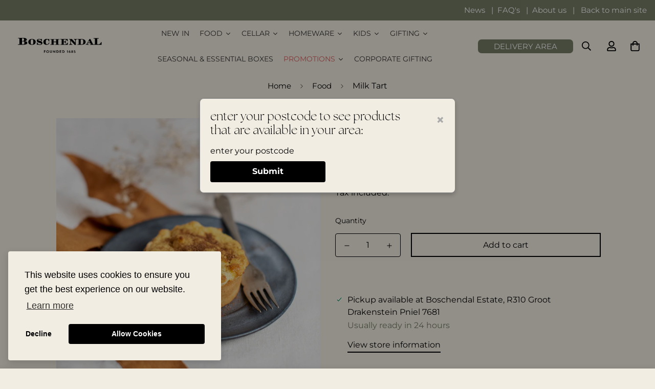

--- FILE ---
content_type: text/html; charset=utf-8
request_url: https://shop.boschendal.com/collections/food/products/milk-tart-single-serve
body_size: 63948
content:

<!doctype html>
<html
  class="no-js supports-no-cookies"
  lang="en"
  data-template="product"
  
>
<head>

<!-- Google Tag Manager -->
<script>(function(w,d,s,l,i){w[l]=w[l]||[];w[l].push({'gtm.start':
new Date().getTime(),event:'gtm.js'});var f=d.getElementsByTagName(s)[0],
j=d.createElement(s),dl=l!='dataLayer'?'&l='+l:'';j.async=true;j.src=
'https://www.googletagmanager.com/gtm.js?id='+i+dl;f.parentNode.insertBefore(j,f);
})(window,document,'script','dataLayer','GTM-5LCLMM9');</script>
<!-- End Google Tag Manager -->

<!-- Google tag (gtag.js) -->
<script async src="https://www.googletagmanager.com/gtag/js?id=AW-10956922474"></script>
<script>
  window.dataLayer = window.dataLayer || [];
  function gtag(){dataLayer.push(arguments);}
  gtag('js', new Date());

  gtag('config', 'AW-10956922474');
</script>

<script>

if(!window.jQuery){
    var jqueryScript = document.createElement('script');
    jqueryScript.setAttribute('src','https://ajax.googleapis.com/ajax/libs/jquery/3.6.0/jquery.min.js'); //https://ajax.googleapis.com/ajax/libs/jquery/3.6.0/jquery.min.js https://ajax.googleapis.com/ajax/libs/jquery/3.7.1/jquery.min.js
    document.head.appendChild(jqueryScript);
}

__DL__jQueryinterval = setInterval(function(){
    // wait for jQuery to load & run script after jQuery has loaded
    if(window.jQuery){
        // search parameters
        getURLParams = function(name, url){
            if (!url) url = window.location.href;
            name = name.replace(/[\[\]]/g, "\\$&");
            var regex = new RegExp("[?&]" + name + "(=([^&#]*)|&|#|$)"),
            results = regex.exec(url);
            if (!results) return null;
            if (!results[2]) return '';
            return decodeURIComponent(results[2].replace(/\+/g, " "));
        };
       
        /**********************
        * DYNAMIC DEPENDENCIES
        ***********************/
       
        __DL__ = {
            dynamicCart: false,  // if cart is dynamic (meaning no refresh on cart add) set to true
            debug: false, // if true, console messages will be displayed
            cart: null,
            wishlist: null,
            removeCart: null
        };
       
        customBindings = {
            cartTriggers: [],
            viewCart: [],
            removeCartTrigger: [],
            cartVisableSelector: [],
            promoSubscriptionsSelectors: [],
            promoSuccess: [],
            ctaSelectors: [],
            newsletterSelectors: [],
            newsletterSuccess: [],
            searchPage: [],
            wishlistSelector: [],
            removeWishlist: [],
            wishlistPage: [],
            searchTermQuery: [getURLParams('q')], // replace var with correct query
        };
       
        /* DO NOT EDIT */
        defaultBindings = {
            cartTriggers: ['form[action="/cart/add"] [type="submit"],.add-to-cart,.cart-btn'],
            viewCart: ['form[action="/cart"],.my-cart,.trigger-cart,#mobileCart'],
            removeCartTrigger: ['[href*="/cart/change"]'],
            cartVisableSelector: ['.inlinecart.is-active,.inline-cart.is-active'],
            promoSubscriptionsSelectors: [],
            promoSuccess: [],
            ctaSelectors: [],
            newsletterSelectors: ['input.contact_email'],
            newsletterSuccess: ['.success_message'],
            searchPage: ['search'],
            wishlistSelector: [],
            removeWishlist: [],
            wishlistPage: []
        };
       
        // stitch bindings
        objectArray = customBindings;
        outputObject = __DL__;
       
        applyBindings = function(objectArray, outputObject){
            for (var x in objectArray) {  
                var key = x;
                var objs = objectArray[x];
                values = [];    
                if(objs.length > 0){    
                    values.push(objs);
                    if(key in outputObject){              
                        values.push(outputObject[key]);
                        outputObject[key] = values.join(", ");
                    }else{        
                        outputObject[key] = values.join(", ");
                    }  
                }  
            }
        };
       
        applyBindings(customBindings, __DL__);
        applyBindings(defaultBindings, __DL__);
       
        /**********************
        * PREREQUISITE LIBRARIES
        ***********************/
       
        clearInterval(__DL__jQueryinterval);
       
        // jquery-cookies.js
        if(typeof $.cookie!==undefined){
            (function(a){if(typeof define==='function'&&define.amd){define(['jquery'],a)}else if(typeof exports==='object'){module.exports=a(require('jquery'))}else{a(jQuery)}}(function($){var g=/\+/g;function encode(s){return h.raw?s:encodeURIComponent(s)}function decode(s){return h.raw?s:decodeURIComponent(s)}function stringifyCookieValue(a){return encode(h.json?JSON.stringify(a):String(a))}function parseCookieValue(s){if(s.indexOf('"')===0){s=s.slice(1,-1).replace(/\\"/g,'"').replace(/\\\\/g,'\\')}try{s=decodeURIComponent(s.replace(g,' '));return h.json?JSON.parse(s):s}catch(e){}}function read(s,a){var b=h.raw?s:parseCookieValue(s);return $.isFunction(a)?a(b):b}var h=$.cookie=function(a,b,c){if(arguments.length>1&&!$.isFunction(b)){c=$.extend({},h.defaults,c);if(typeof c.expires==='number'){var d=c.expires,t=c.expires=new Date();t.setMilliseconds(t.getMilliseconds()+d*864e+5)}return(document.cookie=[encode(a),'=',stringifyCookieValue(b),c.expires?'; expires='+c.expires.toUTCString():'',c.path?'; path='+c.path:'',c.domain?'; domain='+c.domain:'',c.secure?'; secure':''].join(''))}var e=a?undefined:{},cookies=document.cookie?document.cookie.split('; '):[],i=0,l=cookies.length;for(;i<l;i++){var f=cookies[i].split('='),name=decode(f.shift()),cookie=f.join('=');if(a===name){e=read(cookie,b);break}if(!a&&(cookie=read(cookie))!==undefined){e[name]=cookie}}return e};h.defaults={};$.removeCookie=function(a,b){$.cookie(a,'',$.extend({},b,{expires:-1}));return!$.cookie(a)}}))}
       
        /**********************
        * Begin dataLayer Build
        ***********************/
       
        window.dataLayer = window.dataLayer || [];  // init data layer if doesn't already exist

        var template = "product";
       
        /**
        * Landing Page Cookie
        * 1. Detect if user just landed on the site
        * 2. Only fires if Page Title matches website */
       
        $.cookie.raw = true;
        if ($.cookie('landingPage') === undefined || $.cookie('landingPage').length === 0) {
            var landingPage = true;
            $.cookie('landingPage', unescape);
            $.removeCookie('landingPage', {path: '/'});
            $.cookie('landingPage', 'landed', {path: '/'});
        } else {
            var landingPage = false;
            $.cookie('landingPage', unescape);
            $.removeCookie('landingPage', {path: '/'});
            $.cookie('landingPage', 'refresh', {path: '/'});
        }
        if (__DL__.debug) {
            console.log('Landing Page: ' + landingPage);
        }
       
        /**
        * Log State Cookie */
       
        
        var isLoggedIn = false;
        
        if (!isLoggedIn) {
            $.cookie('logState', unescape);
            $.removeCookie('logState', {path: '/'});
            $.cookie('logState', 'loggedOut', {path: '/'});
        } else {
            if ($.cookie('logState') === 'loggedOut' || $.cookie('logState') === undefined) {
                $.cookie('logState', unescape);
                $.removeCookie('logState', {path: '/'});
                $.cookie('logState', 'firstLog', {path: '/'});
            } else if ($.cookie('logState') === 'firstLog') {
                $.cookie('logState', unescape);
                $.removeCookie('logState', {path: '/'});
                $.cookie('logState', 'refresh', {path: '/'});
            }
        }
       
        if ($.cookie('logState') === 'firstLog') {
            var firstLog = true;
        } else {
            var firstLog = false;
        }
       
        /**********************
        * DATALAYER SECTIONS
        ***********************/
       
        /**
        * DATALAYER: Landing Page
        * Fires any time a user first lands on the site. */
       
        if ($.cookie('landingPage') === 'landed') {
            dataLayer.push({
                'pageType': 'Landing',
                'event': 'first_time_visitor'
            });
        }
       
        /**
        * DATALAYER: Log State
        * 1. Determine if user is logged in or not.
        * 2. Return User specific data. */
       
        var logState = {
            
            
            'logState' : "Logged Out",
            
            
            'firstLog'      : firstLog,
            'customerEmail' : null,
            'timestamp'     : Date().replace(/\(.*?\)/g,''),  
            
            'customerType'       : 'New',
            'customerTypeNumber' :'1',
            
            'shippingInfo' : {
                'fullName'  : null,
                'firstName' : null,
                'lastName'  : null,
                'address1'  : null,
                'address2'  : null,
                'street'    : null,
                'city'      : null,
                'province'  : null,
                'zip'       : null,
                'country'   : null,
                'phone'     : null,
            },
            'billingInfo' : {
                'fullName'  : null,
                'firstName' : null,
                'lastName'  : null,
                'address1'  : null,
                'address2'  : null,
                'street'    : null,
                'city'      : null,
                'province'  : null,
                'zip'       : null,
                'country'   : null,
                'phone'     : null,
            },
            'checkoutEmail' : null,
            'currency'      : "ZAR",
            'pageType'      : 'Log State',
            'event'         : 'logState'
        }
        dataLayer.push(logState);

        /**
        * DATALAYER: Homepage */
       
        if(document.location.pathname == "/"){
            dataLayer.push({
                'pageType' : 'Homepage',
                'event'    : 'homepage',
                logState
            });
        }
     
        /**
        * DATALAYER: 404 Pages
        * Fire on 404 Pages */
      

        /**
        * DATALAYER: Blog Articles
        * Fire on Blog Article Pages */
        
       
        /** DATALAYER: Product List Page (Collections, Category)
        * Fire on all product listing pages. */
        
           
        /** DATALAYER: Product Page
        * Fire on all Product View pages. */
          
            var ecommerce = {
                'items': [{
                    'item_id'        : '6853313921223',  
                    'item_variant'    : null,            
                    'item_name'      : "Milk Tart",
                    'price'           : "40.00",
                    'item_brand'      : "Interco - Accommodation FOH",
                    'item_category'   : "F_Bakery_Patisserie",
                    'item_list_name'  : "Food",
                    'description'     : "This classic South African tart is made with creamy homemade custard and finished off with a delicate sprinkle of cinnamon.The tart is 8cmLacto-Ovo-Vegetarian Friendly",
                    'imageURL'        : 'https://shop.boschendal.com/cdn/shop/products/20220803-Capture0028-4copy_grande.jpg?v=1660119831',
                    'productURL'      : '/products/milk-tart-single-serve'
                }]
            };              
            dataLayer.push({
                'pageType' : 'Product',
                'event'    : 'view_item',
            ecommerce
            });

            $(__DL__.cartTriggers).click(function(){
dataLayer.push({                    
                    'event'    : 'add_to_cart',
                    ecommerce
                });                  
            });              
  
     
        /** DATALAYER: Cart View
        * Fire anytime a user views their cart (non-dynamic) */              
        
               
        /** DATALAYER: Checkout on Shopify Plus **/
        if(Shopify.Checkout){
            var ecommerce = {
                'transaction_id': 'null',
                'affiliation': "Boschendal SA",
                'value': "",
                'tax': "",
                'shipping': "",
                'subtotal': "",
                'currency': null,
                
                'email': null,
                'items':[],
                };
            if(Shopify.Checkout.step){
                if(Shopify.Checkout.step.length > 0){
                    if (Shopify.Checkout.step === 'contact_information'){
                        dataLayer.push({
                            'event'    :'begin_checkout',
                            'pageType' :'Customer Information',
                            'step': 1,
                        ecommerce
                        });
                    }else if (Shopify.Checkout.step === 'shipping_method'){
                        dataLayer.push({
                            'event'    :'add_shipping_info',
                            'pageType' :'Shipping Information',
                            ecommerce
                        });
                    }else if( Shopify.Checkout.step === "payment_method" ){
                        dataLayer.push({
                            'event'    :'add_payment_info',
                            'pageType' :'Add Payment Info',
                        ecommerce
                        });
                    }
                }
                           
                /** DATALAYER: Transaction */
                if(Shopify.Checkout.page == "thank_you"){
                    dataLayer.push({
                    'pageType' :'Transaction',
                    'event'    :'purchase',
                    transactionData
                    });
                }              
            }
        }
             
   /** DOM Ready **/
        $(document).ready(function() {

            /** DATALAYER: Search Results */
            var searchPage = new RegExp(__DL__.searchPage, "g");
            if(document.location.pathname.match(searchPage)){
                var ecommerce = {
                    items :[],
                };
                dataLayer.push({
                    'pageType'   : "Search",
                    'search_term' : __DL__.searchTermQuery,                                      
                    'event'      : "search",
                    'item_list_name'  : null,
                    ecommerce
                });    
            }
           
            /** DATALAYER: Remove From Cart **/
            

        

        }); // document ready
    }
}, 500);
</script>              

  
<meta name="google-site-verification" content="YIfdP9Q06UIEkwxALfs6Bp8Jw43QatcI1Ry7E_toKiA" /><meta charset="utf-8">
	<meta http-equiv="X-UA-Compatible" content="IE=edge">
    <meta name="viewport" content="width=device-width, initial-scale=1.0">
	<meta name="theme-color" content="#000000"><link href="//shop.boschendal.com/cdn/shop/t/22/assets/product-template.css?v=38082715651226137421762868387" rel="stylesheet" type="text/css" media="all" />
<link rel="preload" as="style" href="//shop.boschendal.com/cdn/shop/t/22/assets/theme.css?v=30207870667631116881763032098">


<link rel="dns-prefetch" href="https://shop.boschendal.com/products/milk-tart-single-serve" crossorigin>
<link rel="dns-prefetch" href="https://cdn.shopify.com" crossorigin>
<link rel="preconnect" href="https://shop.boschendal.com/products/milk-tart-single-serve" crossorigin>
<link rel="preconnect" href="https://cdn.shopify.com" crossorigin>
<link rel="preload" as="style" href="//shop.boschendal.com/cdn/shop/t/22/assets/chunk.css?v=29630616507529837081762868387">
<link rel="preload" as="script" href="//shop.boschendal.com/cdn/shop/t/22/assets/app.min.js?v=181439348133950907521762868387">
<link rel="preload" as="script" href="//shop.boschendal.com/cdn/shop/t/22/assets/foxkit-app.min.js?v=48166617155657649261762868387">
<link rel="preload" as="script" href="//shop.boschendal.com/cdn/shop/t/22/assets/lazy-image.min.js?v=164341435460352801361762868387">

<link rel="shortcut icon" href="//shop.boschendal.com/cdn/shop/files/cropped-logo-1.png?crop=center&height=32&v=1675241160&width=32" type="image/png">
<style>
  @font-face {  font-family: SF-Heading-font;  font-weight:https://cdn.shopify.com/s/files/1/0519/7941/9847/files/TheSeasons-Light.woff?v=1762871188;  src: url(https://cdn.shopify.com/s/files/1/0519/7941/9847/files/TheSeasons-Light.woff?v=1762871188);  font-display: swap;}:root {  --font-stack-header: SF-Heading-font;  --font-weight-header: 400;}@font-face {  font-family: Montserrat;  font-weight: 400;  font-style: normal;  font-display: swap;  src: url("//shop.boschendal.com/cdn/fonts/montserrat/montserrat_n4.81949fa0ac9fd2021e16436151e8eaa539321637.woff2") format("woff2"),       url("//shop.boschendal.com/cdn/fonts/montserrat/montserrat_n4.a6c632ca7b62da89c3594789ba828388aac693fe.woff") format("woff");}@font-face {  font-family: Montserrat;  font-weight: 700;  font-style: normal;  font-display: swap;  src: url("//shop.boschendal.com/cdn/fonts/montserrat/montserrat_n7.3c434e22befd5c18a6b4afadb1e3d77c128c7939.woff2") format("woff2"),       url("//shop.boschendal.com/cdn/fonts/montserrat/montserrat_n7.5d9fa6e2cae713c8fb539a9876489d86207fe957.woff") format("woff");}@font-face {  font-family: Montserrat;  font-weight: 700;  font-style: normal;  font-display: swap;  src: url("//shop.boschendal.com/cdn/fonts/montserrat/montserrat_n7.3c434e22befd5c18a6b4afadb1e3d77c128c7939.woff2") format("woff2"),       url("//shop.boschendal.com/cdn/fonts/montserrat/montserrat_n7.5d9fa6e2cae713c8fb539a9876489d86207fe957.woff") format("woff");}@font-face {  font-family: Montserrat;  font-weight: 400;  font-style: italic;  font-display: swap;  src: url("//shop.boschendal.com/cdn/fonts/montserrat/montserrat_i4.5a4ea298b4789e064f62a29aafc18d41f09ae59b.woff2") format("woff2"),       url("//shop.boschendal.com/cdn/fonts/montserrat/montserrat_i4.072b5869c5e0ed5b9d2021e4c2af132e16681ad2.woff") format("woff");}@font-face {  font-family: Montserrat;  font-weight: 700;  font-style: italic;  font-display: swap;  src: url("//shop.boschendal.com/cdn/fonts/montserrat/montserrat_i7.a0d4a463df4f146567d871890ffb3c80408e7732.woff2") format("woff2"),       url("//shop.boschendal.com/cdn/fonts/montserrat/montserrat_i7.f6ec9f2a0681acc6f8152c40921d2a4d2e1a2c78.woff") format("woff");}:root {  --font-weight-body--bold: 700;  --font-weight-body--bolder: 700;  --font-stack-body: Montserrat, sans-serif;  --font-style-body: normal;  --font-weight-body: 400;}
</style>
<style>
  html{font-size:calc(var(--font-base-size,16) * 1px)}body{font-family:var(--font-stack-body)!important;font-weight:var(--font-weight-body);font-style:var(--font-style-body);color:var(--color-body-text);font-size:calc(var(--font-base-size,16) * 1px);line-height:calc(var(--base-line-height) * 1px);scroll-behavior:smooth}body .h1,body .h2,body .h3,body .h4,body .h5,body .h6,body h1,body h2,body h3,body h4,body h5,body h6{font-family:var(--font-stack-header);font-weight:var(--font-weight-header);font-style:var(--font-style-header);color:var(--color-heading-text);line-height:normal}body .h1,body h1{font-size:calc(((var(--font-h1-mobile))/ (var(--font-base-size))) * 1rem)}body .h2,body h2{font-size:calc(((var(--font-h2-mobile))/ (var(--font-base-size))) * 1rem)}body .h3,body h3{font-size:calc(((var(--font-h3-mobile))/ (var(--font-base-size))) * 1rem)}body .h4,body h4{font-size:calc(((var(--font-h4-mobile))/ (var(--font-base-size))) * 1rem)}body .h5,body h5{font-size:calc(((var(--font-h5-mobile))/ (var(--font-base-size))) * 1rem)}body .h6,body h6{font-size:calc(((var(--font-h6-mobile))/ (var(--font-base-size))) * 1rem);line-height:1.4}@media only screen and (min-width:768px){body .h1,body h1{font-size:calc(((var(--font-h1-desktop))/ (var(--font-base-size))) * 1rem)}body .h2,body h2{font-size:calc(((var(--font-h2-desktop))/ (var(--font-base-size))) * 1rem)}body .h3,body h3{font-size:calc(((var(--font-h3-desktop))/ (var(--font-base-size))) * 1rem)}body .h4,body h4{font-size:calc(((var(--font-h4-desktop))/ (var(--font-base-size))) * 1rem)}body .h5,body h5{font-size:calc(((var(--font-h5-desktop))/ (var(--font-base-size))) * 1rem)}body .h6,body h6{font-size:calc(((var(--font-h6-desktop))/ (var(--font-base-size))) * 1rem)}}.swiper-wrapper{display:flex}.swiper-container:not(.swiper-container-initialized) .swiper-slide{width:calc(100% / var(--items,1));flex:0 0 auto}@media (max-width:1023px){.swiper-container:not(.swiper-container-initialized) .swiper-slide{min-width:40vw;flex:0 0 auto}}@media (max-width:767px){.swiper-container:not(.swiper-container-initialized) .swiper-slide{min-width:66vw;flex:0 0 auto}}.opacity-0{opacity:0}.opacity-100{opacity:1!important;}.placeholder-background{position:absolute;top:0;right:0;bottom:0;left:0;pointer-events:none}.placeholder-background--animation{background-color:#000;animation:placeholder-background-loading 1.5s infinite linear}[data-image-loading]{position:relative}[data-image-loading]:after{content:'';background-color:#000;animation:placeholder-background-loading 1.5s infinite linear;position:absolute;top:0;left:0;width:100%;height:100%;z-index:1}[data-image-loading] img.lazyload{opacity:0}[data-image-loading] img.lazyloaded{opacity:1}.no-js [data-image-loading]{animation-name:none}.lazyload--fade-in{opacity:0;transition:.25s all}.lazyload--fade-in.lazyloaded{opacity:1}@media (min-width:768px){.hidden.md\:block{display:block!important}.hidden.md\:flex{display:flex!important}.hidden.md\:grid{display:grid!important}}@media (min-width:1024px){.hidden.lg\:block{display:block!important}.hidden.lg\:flex{display:flex!important}.hidden.lg\:grid{display:grid!important}}@media (min-width:1280px){.hidden.xl\:block{display:block!important}.hidden.xl\:flex{display:flex!important}.hidden.xl\:grid{display:grid!important}}

  h1, .h1,
  h2, .h2,
  h3, .h3,
  h4, .h4,
  h5, .h5,
  h6, .h6 {
    letter-spacing: 0px;
  }
</style>

  <script>
  // https://codebeautify.org/jsviewer

  function _debounce(fn, wait = 300) {
    let t;
    return (...args) => {
      clearTimeout(t);
      t = setTimeout(() => fn.apply(this, args), wait);
    };
  }

  try {
    window.MinimogSettings = window.MinimogSettings || {};
    window.___mnag = 'userA' + (window.___mnag1 || '') + 'gent';

    var _mh = document.querySelector('header.sf-header__mobile');
    var _dh = document.querySelector('header.sf-header__desktop');
    // Set header height
    function _shh() {
      if (!_mh || !_dh) {
        _mh = document.querySelector('header.sf-header__mobile');
        _dh = document.querySelector('header.sf-header__desktop');
      }
      // Header
      var _hd = window.innerWidth < 1024 ? _mh : _dh;
      if (_hd) {
        document.documentElement.style.setProperty('--sf-header-height', _hd.offsetHeight + 'px');
        window.MinimogSettings.headerHeight = _hd.offsetHeight;
      }
    }

    // setTopbarHeight
    function _stbh() {
      // Topbar
      var _tb = document.querySelector('.sf-topbar');
      if (_tb) {
        document.documentElement.style.setProperty('--sf-topbar-height', _tb.offsetHeight + 'px');
        window.MinimogSettings.topbarHeight = _tb.offsetHeight;
      }
    }

    // setAnnouncementHeight
    function _sah() {
      // announcement_bar
      var _ab = document.querySelector('.announcement-bar');
      if (_ab) {
        document.documentElement.style.setProperty('--sf-announcement-height', _ab.offsetHeight + 'px');
        window.MinimogSettings.topbarHeight = _ab.offsetHeight;
      }
    }

    // setMainContentPadding
    function _smcp() {
      // pageTemplate
      var _pt = document.documentElement.dataset.template;
      if (window.innerWidth >= 1024) {
        if (_dh && _dh.dataset.transparent === "true") {
          if (_pt === 'index' || _pt === 'collection') {
            document.documentElement.style.setProperty('--main-content-padding-top', '0px');
          }
        }
      } else {
        document.documentElement.style.removeProperty('--main-content-padding-top');
      }
    }

    // calculateSectionsHeight
    function _csh() {_shh();_stbh();_sah();_smcp();}
    window.addEventListener('resize', _debounce(_csh, 1000));

    document.documentElement.className = document.documentElement.className.replace('supports-no-cookies', 'supports-cookies').replace('no-js', 'js');
  } catch (error) {
    console.warn('Failed to execute critical scripts', error);
  }

  try {
    // Page speed agent
    var _nu = navigator[window.___mnag];
    var _psas = [
      {
        'b': 'ome-Li',
        'c': 'ghth',
        'd': 'ouse',
        'a': 'Chr',
      },
      {
        'd': 'hts',
        'a': 'Sp',
        'c': 'nsig',
        'b': 'eed I',
      },
      {
        'b': ' Lin',
        'd': '6_64',
        'a': 'X11;',
        'c': 'ux x8',
      }
    ];
    function __fn(i) {
      return Object.keys(_psas[i]).sort().reduce(function (a, c) { return a + _psas[i][c] }, '');
    }

    var __isPSA = (_nu.indexOf(__fn(0)) > -1 || _nu.indexOf(__fn(1)) > -1 || _nu.indexOf(__fn(2)) > -1);
    // var __isPSA = true

    window.___mnag = '!1';
    _psas = null;
  } catch (err) {
    var __isPSA = false;
    var _psas = null;
    window.___mnag = '!1';
  }

  // activateFontAndCriticalCSS
  

  // __activateStyle(this)
  function __as(l) {
    l.rel = 'stylesheet';
    l.media = 'all';
    l.removeAttribute('onload');
  }

  // _onChunkStyleLoad(this)
  function __ocsl(l) {
    if (!__isPSA) __as(l);
  }

  window.__isPSA = __isPSA;
</script>

  

  <link href="//shop.boschendal.com/cdn/shop/t/22/assets/theme.css?v=30207870667631116881763032098" rel="stylesheet" type="text/css" media="all" />
  <link href="//shop.boschendal.com/cdn/shop/t/22/assets/chunk.css?v=29630616507529837081762868387" rel="stylesheet" type="text/css" media="all" />

  
<style data-shopify>:root {		/* BODY */		--base-line-height: 28;		/* PRIMARY COLORS */		--color-primary: #000000;		--plyr-color-main: #000000;		--color-primary-darker: #333333;		/* TEXT COLORS */		--color-body-text: #000000;		--color-heading-text: #000000;		--color-sub-text: #000000;		--color-text-link: #000000;		--color-text-link-hover: #757c65;		/* BUTTON COLORS */		--color-btn-bg:  #000000;		--color-btn-bg-hover: #757c65;		--color-btn-text: #ffffff;		--color-btn-text-hover: #ffffff;    	--color-btn-secondary-border: #000000;    	--color-btn-secondary-text: #000000;		--btn-letter-spacing: 0px;		--btn-border-radius: 0px;		--btn-border-width: 2px;		--btn-line-height: 23px;				/* PRODUCT COLORS */		--product-title-color: #000000;		--product-sale-price-color: #757c65;		--product-regular-price-color: #000000;		--product-type-color: #757c65;		--product-desc-color: #757c65;		/* TOPBAR COLORS */		--color-topbar-background: #f2ede2;		--color-topbar-text: #000000;		/* MENU BAR COLORS */		--color-menu-background: #000000;		--color-menu-text: #ffffff;		/* BORDER COLORS */		--color-border: #a6a6a6;		/* FOOTER COLORS */		--color-footer-text: #000000;		--color-footer-subtext: #000000;		--color-footer-background: #f2ede2;		--color-footer-link: #000000;		--color-footer-link-hover: #757c65;		--color-footer-background-mobile: #f2ede2;		/* FOOTER BOTTOM COLORS */		--color-footer-bottom-text: #000;		--color-footer-bottom-background: #f2ede2;		--color-footer-bottom-background-mobile: #f2ede2;		/* HEADER */		--color-header-text: #000000;		--color-header-transparent-text: #000000;		--color-main-background: #f2ede2;		--color-field-background: #f2ede2;		--color-header-background: #f2ede2;		--color-cart-wishlist-count: #ffffff;		--bg-cart-wishlist-count: #717e8c;		--swatch-item-background-default: #f7f8fa;		--text-gray-400: #777777;		--text-gray-9b: #9b9b9b;		--text-black: #000000;		--text-white: #ffffff;		--bg-gray-400: #f7f8fa;		--bg-black: #000000;		--rounded-full: 9999px;		--border-color-1: #eeeeee;		--border-color-2: #b2b2b2;		--border-color-3: #d2d2d2;		--border-color-4: #737373;		--color-secondary: #666666;		--color-success: #3a8735;		--color-warning: #ff706b;		--color-info: #959595;		--color-disabled: #cecece;		--bg-disabled: #f7f7f7;		--bg-hover: #737373;		--bg-color-tooltip: #000000;		--text-color-tooltip: #ffffff;		--color-image-overlay: #000000;		--opacity-image-overlay: 0.2;		--theme-shadow: 0 5px 15px 0 rgba(0, 0, 0, 0.07);    	--arrow-select-box: url(//shop.boschendal.com/cdn/shop/t/22/assets/ar-down.svg?v=92728264558441377851762868387);		/* FONT SIZES */		--font-base-size: 16;		--font-btn-size: 16px;		--font-btn-weight: 500;		--font-h1-desktop: 40;		--font-h1-mobile: 37;		--font-h2-desktop: 31;		--font-h2-mobile: 28;		--font-h3-desktop: 23;		--font-h3-mobile: 21;		--font-h4-desktop: 20;		--font-h4-mobile: 18;		--font-h5-desktop: 17;		--font-h5-mobile: 15;		--font-h6-desktop: 16;		--font-h6-mobile: 14;    	--arrow-down-url: url(//shop.boschendal.com/cdn/shop/t/22/assets/arrow-down.svg?v=157552497485556416461762868387);    	--arrow-down-white-url: url(//shop.boschendal.com/cdn/shop/t/22/assets/arrow-down-white.svg?v=70535736727834135531762868387);    	--product-title-line-clamp: unset;		--spacing-sections-desktop: 40px;        --spacing-sections-tablet: 40px;        --spacing-sections-mobile: 20px;	}
</style><link media="print" onload="this.media = 'all'" rel="stylesheet" href="//shop.boschendal.com/cdn/shop/t/22/assets/product-template.css?v=38082715651226137421762868387"><link type="text/css" href="//shop.boschendal.com/cdn/shop/t/22/assets/custom.css?v=45158141421527450071764756753" rel="stylesheet">

<style data-shopify>body {
    --container-width: 1100;
    --fluid-container-width: 1280px;
    --fluid-container-offset: 40px;
    background-color: #f2ede2;
  }
  [style*="--aspect-ratio"]:before {
    padding-top: calc(100% / (0.0001 + var(--aspect-ratio, 16/9)));
  }
  @media ( max-width: 767px ) {
    [style*="--aspect-ratio"]:before {
      padding-top: calc(100% / (0.0001 + var(--aspect-ratio-mobile, var(--aspect-ratio, 16/9)) ));
    }
  }.shopify-policy__container {    max-width: 1305px !important;}.prod__tag:not(.hidden) {    display: inline-flex;    padding: 5px 10px;    border-radius: 25px;}div#mc_embed_signup_scroll {    color: #000 !important;}.sf-topbar {  border-color: #eee; background: #d8bd7e;}a.block.mb-\[5px\].leading-normal.sf__pcard-name.font-medium.truncate-lines.hover\:text-color-secondary {    font-weight: 400;}span.f-price-item.f-price-item--regular {    font-weight: 800;}.sf-prod-template {    margin-top: 35px !important;}nav.sf-breadcrumb.w-full {    background: #f3f2f1;}.sf__pcard {    position: relative;    background: #fff;    border: 1px solid #ccc;    padding-bottom: 30px;}.prod__tag-sale {    background-color: #d8bd7e;    color: #000;}[id$="16225125199f82d8fe"] .section-my {  padding-top: 45px;  padding-bottom: 45px;  margin-bottom: 0;  margin-top: 0;}[id$="16225125199f82d8fe"] {  border-top: 1px solid #eee;}.sf__font-normal {  font-weight: 400;}[id$="16225316461d1cff80"]  .collection-card__info  h3  a {  font-weight: 400;  font-size: 24px;  line-height: 34px;  margin-bottom: 4px;}[id$="16225316461d1cff80"]  .collection-card__info  p {  color: #666;}[id$="16225125199f82d8fe"] .sf-icon-box__text h3 {  line-height: 26px;  font-size: 20px;  font-weight: 500;}@media (min-width: 1536px) {  [id$="1621243260e1af0c20"] .slide__block-title {    font-size: 100px;    line-height: 95px;  }}@media (max-width: 576px) {  [id$="1621243260e1af0c20"] a.sf__mobile-button,  [id$="162251092958fcda7c"] .sf__btn-primary,  [id$="162251092958fcda7c"] .sf__btn-secondary {    width: 100%;  }  [id$="16225316461d1cff80"] .section__heading {    text-align: center;  }  [id$="16225316461d1cff80"]    .collection-card__info    h3    a {    font-weight: 500;  }  [id$="16225316461d1cff80"]    .collection-card__info    p {    font-size: 14px;    line-height: 20px;  }  [id$="16225125199f82d8fe"] .sf-icon-box__text h3 {    font-size: 18px;    margin-bottom: 2px;  }.sf__pcard {    padding-bottom: 0px; }.back02 {    background: none !important; }}
</style>


  <script src="//shop.boschendal.com/cdn/shop/t/22/assets/theme-global.js?v=111328456620769366681762868387" defer="defer"></script>
  <script src="//shop.boschendal.com/cdn/shop/t/22/assets/product-form.min.js?v=142644972347708315361762868387" defer="defer"></script>
  <script src="//shop.boschendal.com/cdn/shop/t/22/assets/lazy-image.min.js?v=164341435460352801361762868387" defer="defer"></script>

  <script>window.performance && window.performance.mark && window.performance.mark('shopify.content_for_header.start');</script><meta name="google-site-verification" content="gf2MvvabnCK4SFRqEQv7wQPfLw3WmmqdKQokxKZqFSY">
<meta id="shopify-digital-wallet" name="shopify-digital-wallet" content="/51979419847/digital_wallets/dialog">
<link rel="alternate" type="application/json+oembed" href="https://shop.boschendal.com/products/milk-tart-single-serve.oembed">
<script async="async" src="/checkouts/internal/preloads.js?locale=en-ZA"></script>
<script id="shopify-features" type="application/json">{"accessToken":"a6e9bc11410c2317c124ca9953b0fdde","betas":["rich-media-storefront-analytics"],"domain":"shop.boschendal.com","predictiveSearch":true,"shopId":51979419847,"locale":"en"}</script>
<script>var Shopify = Shopify || {};
Shopify.shop = "boschendal-sa.myshopify.com";
Shopify.locale = "en";
Shopify.currency = {"active":"ZAR","rate":"1.0"};
Shopify.country = "ZA";
Shopify.theme = {"name":"Copy of Minimog-3.0.2 - Colour and Font Updates","id":150423011527,"schema_name":"Minimog - OS 2.0","schema_version":"3.0.2","theme_store_id":null,"role":"main"};
Shopify.theme.handle = "null";
Shopify.theme.style = {"id":null,"handle":null};
Shopify.cdnHost = "shop.boschendal.com/cdn";
Shopify.routes = Shopify.routes || {};
Shopify.routes.root = "/";</script>
<script type="module">!function(o){(o.Shopify=o.Shopify||{}).modules=!0}(window);</script>
<script>!function(o){function n(){var o=[];function n(){o.push(Array.prototype.slice.apply(arguments))}return n.q=o,n}var t=o.Shopify=o.Shopify||{};t.loadFeatures=n(),t.autoloadFeatures=n()}(window);</script>
<script id="shop-js-analytics" type="application/json">{"pageType":"product"}</script>
<script defer="defer" async type="module" src="//shop.boschendal.com/cdn/shopifycloud/shop-js/modules/v2/client.init-shop-cart-sync_IZsNAliE.en.esm.js"></script>
<script defer="defer" async type="module" src="//shop.boschendal.com/cdn/shopifycloud/shop-js/modules/v2/chunk.common_0OUaOowp.esm.js"></script>
<script type="module">
  await import("//shop.boschendal.com/cdn/shopifycloud/shop-js/modules/v2/client.init-shop-cart-sync_IZsNAliE.en.esm.js");
await import("//shop.boschendal.com/cdn/shopifycloud/shop-js/modules/v2/chunk.common_0OUaOowp.esm.js");

  window.Shopify.SignInWithShop?.initShopCartSync?.({"fedCMEnabled":true,"windoidEnabled":true});

</script>
<script>(function() {
  var isLoaded = false;
  function asyncLoad() {
    if (isLoaded) return;
    isLoaded = true;
    var urls = ["https:\/\/multifbpixels.website\/addPixelCode.js?access_token=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\u0026server=https:\/\/multifbpixels.website\/\u0026shop=boschendal-sa.myshopify.com","https:\/\/gift-reggie.eshopadmin.com\/static\/js\/agglomeration.js?shop=boschendal-sa.myshopify.com","https:\/\/a.mailmunch.co\/widgets\/site-1023736-7d4eadf918a988682fcb0c2b37082f9af4ca45cc.js?shop=boschendal-sa.myshopify.com","https:\/\/wrapin.prezenapps.com\/public\/js\/load-wrapin-v5-app.js?shop=boschendal-sa.myshopify.com","https:\/\/slots-app.logbase.io\/slots-script-tag.js?shop=boschendal-sa.myshopify.com","https:\/\/chimpstatic.com\/mcjs-connected\/js\/users\/d7077f11cd40a41810330cf82\/edd011b1e710b61cdfd82553f.js?shop=boschendal-sa.myshopify.com","https:\/\/cdn.shopify.com\/s\/files\/1\/0519\/7941\/9847\/t\/22\/assets\/yoast-active-script.js?v=1762868387\u0026shop=boschendal-sa.myshopify.com","https:\/\/cdn.shopify.com\/s\/files\/1\/0519\/7941\/9847\/t\/22\/assets\/yoast-active-script.js?v=1762868387\u0026shop=boschendal-sa.myshopify.com","https:\/\/cdn.nfcube.com\/instafeed-b2ae9bf8678d4e1ed23363a531c3b47f.js?shop=boschendal-sa.myshopify.com"];
    for (var i = 0; i < urls.length; i++) {
      var s = document.createElement('script');
      s.type = 'text/javascript';
      s.async = true;
      s.src = urls[i];
      var x = document.getElementsByTagName('script')[0];
      x.parentNode.insertBefore(s, x);
    }
  };
  if(window.attachEvent) {
    window.attachEvent('onload', asyncLoad);
  } else {
    window.addEventListener('load', asyncLoad, false);
  }
})();</script>
<script id="__st">var __st={"a":51979419847,"offset":7200,"reqid":"fe2f2025-cca8-43a1-9ea1-ac02bff1ccbe-1768468917","pageurl":"shop.boschendal.com\/collections\/food\/products\/milk-tart-single-serve","u":"29923cfc03d1","p":"product","rtyp":"product","rid":6853313921223};</script>
<script>window.ShopifyPaypalV4VisibilityTracking = true;</script>
<script id="captcha-bootstrap">!function(){'use strict';const t='contact',e='account',n='new_comment',o=[[t,t],['blogs',n],['comments',n],[t,'customer']],c=[[e,'customer_login'],[e,'guest_login'],[e,'recover_customer_password'],[e,'create_customer']],r=t=>t.map((([t,e])=>`form[action*='/${t}']:not([data-nocaptcha='true']) input[name='form_type'][value='${e}']`)).join(','),a=t=>()=>t?[...document.querySelectorAll(t)].map((t=>t.form)):[];function s(){const t=[...o],e=r(t);return a(e)}const i='password',u='form_key',d=['recaptcha-v3-token','g-recaptcha-response','h-captcha-response',i],f=()=>{try{return window.sessionStorage}catch{return}},m='__shopify_v',_=t=>t.elements[u];function p(t,e,n=!1){try{const o=window.sessionStorage,c=JSON.parse(o.getItem(e)),{data:r}=function(t){const{data:e,action:n}=t;return t[m]||n?{data:e,action:n}:{data:t,action:n}}(c);for(const[e,n]of Object.entries(r))t.elements[e]&&(t.elements[e].value=n);n&&o.removeItem(e)}catch(o){console.error('form repopulation failed',{error:o})}}const l='form_type',E='cptcha';function T(t){t.dataset[E]=!0}const w=window,h=w.document,L='Shopify',v='ce_forms',y='captcha';let A=!1;((t,e)=>{const n=(g='f06e6c50-85a8-45c8-87d0-21a2b65856fe',I='https://cdn.shopify.com/shopifycloud/storefront-forms-hcaptcha/ce_storefront_forms_captcha_hcaptcha.v1.5.2.iife.js',D={infoText:'Protected by hCaptcha',privacyText:'Privacy',termsText:'Terms'},(t,e,n)=>{const o=w[L][v],c=o.bindForm;if(c)return c(t,g,e,D).then(n);var r;o.q.push([[t,g,e,D],n]),r=I,A||(h.body.append(Object.assign(h.createElement('script'),{id:'captcha-provider',async:!0,src:r})),A=!0)});var g,I,D;w[L]=w[L]||{},w[L][v]=w[L][v]||{},w[L][v].q=[],w[L][y]=w[L][y]||{},w[L][y].protect=function(t,e){n(t,void 0,e),T(t)},Object.freeze(w[L][y]),function(t,e,n,w,h,L){const[v,y,A,g]=function(t,e,n){const i=e?o:[],u=t?c:[],d=[...i,...u],f=r(d),m=r(i),_=r(d.filter((([t,e])=>n.includes(e))));return[a(f),a(m),a(_),s()]}(w,h,L),I=t=>{const e=t.target;return e instanceof HTMLFormElement?e:e&&e.form},D=t=>v().includes(t);t.addEventListener('submit',(t=>{const e=I(t);if(!e)return;const n=D(e)&&!e.dataset.hcaptchaBound&&!e.dataset.recaptchaBound,o=_(e),c=g().includes(e)&&(!o||!o.value);(n||c)&&t.preventDefault(),c&&!n&&(function(t){try{if(!f())return;!function(t){const e=f();if(!e)return;const n=_(t);if(!n)return;const o=n.value;o&&e.removeItem(o)}(t);const e=Array.from(Array(32),(()=>Math.random().toString(36)[2])).join('');!function(t,e){_(t)||t.append(Object.assign(document.createElement('input'),{type:'hidden',name:u})),t.elements[u].value=e}(t,e),function(t,e){const n=f();if(!n)return;const o=[...t.querySelectorAll(`input[type='${i}']`)].map((({name:t})=>t)),c=[...d,...o],r={};for(const[a,s]of new FormData(t).entries())c.includes(a)||(r[a]=s);n.setItem(e,JSON.stringify({[m]:1,action:t.action,data:r}))}(t,e)}catch(e){console.error('failed to persist form',e)}}(e),e.submit())}));const S=(t,e)=>{t&&!t.dataset[E]&&(n(t,e.some((e=>e===t))),T(t))};for(const o of['focusin','change'])t.addEventListener(o,(t=>{const e=I(t);D(e)&&S(e,y())}));const B=e.get('form_key'),M=e.get(l),P=B&&M;t.addEventListener('DOMContentLoaded',(()=>{const t=y();if(P)for(const e of t)e.elements[l].value===M&&p(e,B);[...new Set([...A(),...v().filter((t=>'true'===t.dataset.shopifyCaptcha))])].forEach((e=>S(e,t)))}))}(h,new URLSearchParams(w.location.search),n,t,e,['guest_login'])})(!0,!0)}();</script>
<script integrity="sha256-4kQ18oKyAcykRKYeNunJcIwy7WH5gtpwJnB7kiuLZ1E=" data-source-attribution="shopify.loadfeatures" defer="defer" src="//shop.boschendal.com/cdn/shopifycloud/storefront/assets/storefront/load_feature-a0a9edcb.js" crossorigin="anonymous"></script>
<script data-source-attribution="shopify.dynamic_checkout.dynamic.init">var Shopify=Shopify||{};Shopify.PaymentButton=Shopify.PaymentButton||{isStorefrontPortableWallets:!0,init:function(){window.Shopify.PaymentButton.init=function(){};var t=document.createElement("script");t.src="https://shop.boschendal.com/cdn/shopifycloud/portable-wallets/latest/portable-wallets.en.js",t.type="module",document.head.appendChild(t)}};
</script>
<script data-source-attribution="shopify.dynamic_checkout.buyer_consent">
  function portableWalletsHideBuyerConsent(e){var t=document.getElementById("shopify-buyer-consent"),n=document.getElementById("shopify-subscription-policy-button");t&&n&&(t.classList.add("hidden"),t.setAttribute("aria-hidden","true"),n.removeEventListener("click",e))}function portableWalletsShowBuyerConsent(e){var t=document.getElementById("shopify-buyer-consent"),n=document.getElementById("shopify-subscription-policy-button");t&&n&&(t.classList.remove("hidden"),t.removeAttribute("aria-hidden"),n.addEventListener("click",e))}window.Shopify?.PaymentButton&&(window.Shopify.PaymentButton.hideBuyerConsent=portableWalletsHideBuyerConsent,window.Shopify.PaymentButton.showBuyerConsent=portableWalletsShowBuyerConsent);
</script>
<script>
  function portableWalletsCleanup(e){e&&e.src&&console.error("Failed to load portable wallets script "+e.src);var t=document.querySelectorAll("shopify-accelerated-checkout .shopify-payment-button__skeleton, shopify-accelerated-checkout-cart .wallet-cart-button__skeleton"),e=document.getElementById("shopify-buyer-consent");for(let e=0;e<t.length;e++)t[e].remove();e&&e.remove()}function portableWalletsNotLoadedAsModule(e){e instanceof ErrorEvent&&"string"==typeof e.message&&e.message.includes("import.meta")&&"string"==typeof e.filename&&e.filename.includes("portable-wallets")&&(window.removeEventListener("error",portableWalletsNotLoadedAsModule),window.Shopify.PaymentButton.failedToLoad=e,"loading"===document.readyState?document.addEventListener("DOMContentLoaded",window.Shopify.PaymentButton.init):window.Shopify.PaymentButton.init())}window.addEventListener("error",portableWalletsNotLoadedAsModule);
</script>

<script type="module" src="https://shop.boschendal.com/cdn/shopifycloud/portable-wallets/latest/portable-wallets.en.js" onError="portableWalletsCleanup(this)" crossorigin="anonymous"></script>
<script nomodule>
  document.addEventListener("DOMContentLoaded", portableWalletsCleanup);
</script>

<link id="shopify-accelerated-checkout-styles" rel="stylesheet" media="screen" href="https://shop.boschendal.com/cdn/shopifycloud/portable-wallets/latest/accelerated-checkout-backwards-compat.css" crossorigin="anonymous">
<style id="shopify-accelerated-checkout-cart">
        #shopify-buyer-consent {
  margin-top: 1em;
  display: inline-block;
  width: 100%;
}

#shopify-buyer-consent.hidden {
  display: none;
}

#shopify-subscription-policy-button {
  background: none;
  border: none;
  padding: 0;
  text-decoration: underline;
  font-size: inherit;
  cursor: pointer;
}

#shopify-subscription-policy-button::before {
  box-shadow: none;
}

      </style>

<script>window.performance && window.performance.mark && window.performance.mark('shopify.content_for_header.end');</script>


  











<link href='https://fonts.googleapis.com/css?family=Lato:300,400,700,900|Manjari:400,700|Nunito:300,400,600,700,800|Roboto:300,400,500,700,900&display=swap' rel='stylesheet'>
                                   <link rel='stylesheet' href='https://reorder-master.hulkapps.com/css/re-order.css?v=2025-06-19 10:44:30'>
<meta name="google-site-verification" content="YhJqwwt83lArizNtqVvsdUgUBcIUQVnGMhdzX-Ah4cQ" /><!-- BEGIN app block: shopify://apps/candy-rack/blocks/head/cb9c657f-334f-4905-80c2-f69cca01460c --><script src="https://candyrack.ds-cdn.com/static/main.js?shop=boschendal-sa.myshopify.com" async></script>


  <!-- BEGIN app snippet: inject-slider-cart --><div id="candyrack-slider-cart"></div>




    <script id="candyrack-slider-cart-data" type="application/json">
    {"offers":[],"settings":{"top_bar_title":"Cart ({{item_quantity}})","empty_cart_title":"","empty_cart_button_label":"Continue shopping","subtotal_title":"Subtotal","footer_text":"Taxes and shipping calculated at checkout","primary_button_label":"Checkout","secondary_button_label":"Continue shopping","offer_title":"Get extras for your product","offer_subtitle":"","offer_button_label":"Add","desktop_cart_width":480,"background_color":"#FFFFFF","text_color":"#282A2C","error_message_color":"#BE1414","corner_radius":0,"custom_css":"","top_bar_font_size":16,"is_top_bar_sticky":true,"image_ratio":"adapt","image_width":96,"product_name_font_size":14,"variant_price_font_size":14,"offer_show_divider":true,"offer_background_color":"#FFFFFF","offer_show_title":true,"offer_title_font_size":16,"offer_show_subtitle":false,"offer_subtitle_font_size":14,"empty_cart_font_size":20,"empty_cart_button_action":"stay_on_page","empty_cart_custom_link":"","checkout_bg_color":"#FFFFFF","show_divider":true,"show_subtotal":true,"subtotal_font_size":16,"show_footer_text":false,"footer_text_font_size":14,"offer_layout":"list","offer_image_width":96,"offer_badge_font_size":14,"offer_product_name_font_size":14,"offer_price_and_description_font_size":14,"offer_button_style":"primary","offer_button_font_size":14,"offer_button_bg_color":"#282A2C","offer_button_bg_hover_color":"#4A4E52","offer_button_text_color":"#FFFFFF","offer_button_text_hover_color":"#FFFFFF","offer_button_show_border":false,"offer_button_border_width":1,"offer_button_border_color":"#282A2C","offer_button_border_hover_color":"#282A2C","primary_button_action":"checkout","primary_button_font_size":16,"primary_button_bg_color":"#282A2C","primary_button_bg_hover_color":"#4A4E52","primary_button_text_color":"#FFFFFF","primary_button_text_hover_color":"#FFFFFF","primary_button_show_border":false,"primary_button_border_width":1,"primary_button_border_color":"#282A2C","primary_button_border_hover_color":"#282A2C","show_secondary_button":false,"secondary_button_variant":"button","secondary_button_action":"stay_on_page","secondary_button_custom_link":"","secondary_button_bg_color":"#FFFFFF","secondary_button_bg_hover_color":"#FFFFFF","secondary_button_text_color":"#282A2C","secondary_button_text_hover_color":"#282A2C","secondary_button_show_border":false,"secondary_button_border_width":1,"secondary_button_border_color":"#A9AAAB","secondary_button_border_hover_color":"#282A2C","secondary_button_text_link_color":"#282A2C"},"storefront_access_token":"21a3214db38111dfc1fa366b024b0ebe","custom_wording_metaobject_id":161727971527,"enabled":false}
  </script>






<script>

  const STOREFRONT_API_VERSION = '2025-10';

  const fetchSlideCartOffers = async (storefrontToken) => {
    try {
      const query = `
      query GetSlideCartOffers {
        shop {
          metafield(namespace: "$app:candyrack", key: "slide_cart_offers") {
            value
          }
        }
      }
    `;

      const response = await fetch(`/api/${STOREFRONT_API_VERSION}/graphql.json`, {
        method: 'POST',
        headers: {
          'Content-Type': 'application/json',
          'X-Shopify-Storefront-Access-Token': storefrontToken
        },
        body: JSON.stringify({
          query: query
        })
      });

      const result = await response.json();

      if (result.data?.shop?.metafield?.value) {
        return JSON.parse(result.data.shop.metafield.value);
      }

      return null;
    } catch (error) {
      console.warn('Failed to fetch slide cart offers:', error);
      return null;
    }
  }

  const initializeCandyrackSliderCart = async () => {
    // Preview
    const urlParams = new URLSearchParams(window.location.search);
    const storageKey = 'candyrack-slider-cart-preview';

    if (urlParams.has('candyrack-slider-cart-preview') && urlParams.get('candyrack-slider-cart-preview') === 'true') {
      window.sessionStorage.setItem(storageKey, 'true');
    }



    window.SliderCartData = {
      currency_format: 'R {{amount}}',
      offers: [],
      settings: {},
      storefront_access_token: '',
      enabled: false,
      custom_wording_metaobject_id: null,
      failed: false,
      isCartPage: false,
    }

    const dataScriptTag = document.querySelector('#candyrack-slider-cart-data');
    let data = {};
    if(dataScriptTag) {
      try {
        data = dataScriptTag.textContent ? JSON.parse(dataScriptTag.textContent) : {};
        
        
        
        
        

        const isCartPage = "" === "page";

        let sliderCartSettingsMetaobject = {}
        
        sliderCartSettingsMetaobject = {"empty_cart_button_label":"Continue shopping","empty_cart_title":"Your cart is empty","footer_text":"Taxes and shipping calculated at checkout","offer_button_label":"Add","offer_title":"Get extras for your product","primary_button_label":"Checkout","secondary_button_label":"Continue shopping","subtotal_title":"Subtotal","top_bar_title":"Cart ({{item_quantity}})","version":4};
        



        const storefrontApiToken = data?.storefront_access_token

        if(!storefrontApiToken) {
          throw new Error("Storefront API token is not set.");
        }

        const metafieldData = await fetchSlideCartOffers(storefrontApiToken) || data

        window.SliderCartData = {
          ...window.SliderCartData,
          offers: metafieldData?.offers,
          settings: {...metafieldData?.settings, ...sliderCartSettingsMetaobject},
          storefront_access_token: storefrontApiToken,
          enabled: metafieldData?.enabled,
          custom_wording_metaobject_id: metafieldData?.custom_wording_metaobject_id,
          failed: false,
          isCartPage,
        }
      } catch (error) {
        window.SliderCartData = {...window.SliderCartData, failed: true, error: error};
        console.error("Candy Rack Slider Cart failed parsing data",error);
      }
    }


    if(Object.keys(data).length === 0){
      window.SliderCartData = {...window.SliderCartData, failed: false, enabled: false};
    }

    const calculateCornerRadius = (element, value) => {
      if (value === 0) return 0;
      const radiusMap = {
        button: { 20: 4, 40: 8, 60: 12, 80: 16, 100: 99999 },
        image: { 20: 4, 40: 8, 60: 8, 80: 8, 100: 8 },
        input: { 20: 4, 40: 8, 60: 12, 80: 16, 100: 99999 }
      };
      return radiusMap[element]?.[value] || 0;
    }


    const getLineHeightOffset = (fontSize) => {
      if (fontSize === 16) return 4;
      if (fontSize === 18) return 5;
      return 6; // for 20px, 14px, 12px, 10px
    };

    const generalStyles = `
:root {
   --cr-slider-cart-desktop-cart-width: ${window.SliderCartData.settings.desktop_cart_width}px;
   --cr-slider-cart-background-color: ${window.SliderCartData.settings.background_color};
   --cr-slider-cart-text-color: ${window.SliderCartData.settings.text_color};
   --cr-slider-cart-error-message-color: ${window.SliderCartData.settings.error_message_color};
   --cr-slider-cart-corner-radius-button: ${calculateCornerRadius("button",window.SliderCartData.settings.corner_radius)}px;
   --cr-slider-cart-corner-radius-image: ${calculateCornerRadius("image",window.SliderCartData.settings.corner_radius)}px;
   --cr-slider-cart-corner-radius-input: ${calculateCornerRadius("input",window.SliderCartData.settings.corner_radius)}px;
   --cr-slider-cart-top-bar-font-size: ${window.SliderCartData.settings.top_bar_font_size}px;
   --cr-slider-cart-top-bar-line-height: ${window.SliderCartData.settings.top_bar_font_size + getLineHeightOffset(window.SliderCartData.settings.top_bar_font_size)}px;
   --cr-slider-cart-image-width: ${window.SliderCartData.settings.image_width}px;
   --cr-slider-cart-empty-cart-font-size: ${window.SliderCartData.settings.empty_cart_font_size}px;
   --cr-slider-cart-empty-cart-line-height: ${window.SliderCartData.settings.empty_cart_font_size + getLineHeightOffset(window.SliderCartData.settings.empty_cart_font_size)}px;
   --cr-slider-cart-product-name-font-size: ${window.SliderCartData.settings.product_name_font_size}px;
   --cr-slider-cart-product-name-line-height: ${window.SliderCartData.settings.product_name_font_size + getLineHeightOffset(window.SliderCartData.settings.product_name_font_size)}px;
   --cr-slider-cart-variant-price-font-size: ${window.SliderCartData.settings.variant_price_font_size}px;
   --cr-slider-cart-variant-price-line-height: ${window.SliderCartData.settings.variant_price_font_size + getLineHeightOffset(window.SliderCartData.settings.variant_price_font_size)}px;
   --cr-slider-cart-checkout-bg-color: ${window.SliderCartData.settings.checkout_bg_color};
   --cr-slider-cart-subtotal-font-size: ${window.SliderCartData.settings.subtotal_font_size}px;
   --cr-slider-cart-subtotal-line-height: ${window.SliderCartData.settings.subtotal_font_size + getLineHeightOffset(window.SliderCartData.settings.subtotal_font_size)}px;
   --cr-slider-cart-primary-button-font-size: ${window.SliderCartData.settings.primary_button_font_size}px;
   --cr-slider-cart-primary-button-line-height: ${window.SliderCartData.settings.primary_button_font_size + getLineHeightOffset(window.SliderCartData.settings.primary_button_font_size)}px;
   --cr-slider-cart-primary-button-bg-color: ${window.SliderCartData.settings.primary_button_bg_color};
   --cr-slider-cart-primary-button-bg-hover-color: ${window.SliderCartData.settings.primary_button_bg_hover_color};
   --cr-slider-cart-primary-button-text-color: ${window.SliderCartData.settings.primary_button_text_color};
   --cr-slider-cart-primary-button-text-hover-color: ${window.SliderCartData.settings.primary_button_text_hover_color};
   --cr-slider-cart-primary-button-border-width: ${window.SliderCartData.settings.primary_button_border_width}px;
   --cr-slider-cart-primary-button-border-color: ${window.SliderCartData.settings.primary_button_border_color};
   --cr-slider-cart-primary-button-border-hover-color: ${window.SliderCartData.settings.primary_button_border_hover_color};
   --cr-slider-cart-secondary-button-bg-color: ${window.SliderCartData.settings.secondary_button_bg_color};
   --cr-slider-cart-secondary-button-bg-hover-color: ${window.SliderCartData.settings.secondary_button_bg_hover_color};
   --cr-slider-cart-secondary-button-text-color: ${window.SliderCartData.settings.secondary_button_text_color};
   --cr-slider-cart-secondary-button-text-hover-color: ${window.SliderCartData.settings.secondary_button_text_hover_color};
   --cr-slider-cart-secondary-button-border-width: ${window.SliderCartData.settings.secondary_button_border_width}px;
   --cr-slider-cart-secondary-button-border-color: ${window.SliderCartData.settings.secondary_button_border_color};
   --cr-slider-cart-secondary-button-border-hover-color: ${window.SliderCartData.settings.secondary_button_border_hover_color};
   --cr-slider-cart-secondary-button-text-link-color: ${window.SliderCartData.settings.secondary_button_text_link_color};
   --cr-slider-cart-offer-bg-color: ${window.SliderCartData.settings.offer_background_color};
   --cr-slider-cart-offers-title-font-size: ${window.SliderCartData.settings.offer_title_font_size}px;
   --cr-slider-cart-offers-title-line-height: ${window.SliderCartData.settings.offer_title_font_size + getLineHeightOffset(window.SliderCartData.settings.offer_title_font_size)}px;
   --cr-slider-cart-offer-subtitle-font-size: ${window.SliderCartData.settings.offer_subtitle_font_size}px;
   --cr-slider-cart-offer-subtitle-line-height: ${window.SliderCartData.settings.offer_subtitle_font_size + getLineHeightOffset(window.SliderCartData.settings.offer_subtitle_font_size)}px;
   --cr-slider-cart-offer-badge-font-size: ${window.SliderCartData.settings.offer_badge_font_size}px;
   --cr-slider-cart-offer-badge-line-height: ${window.SliderCartData.settings.offer_badge_font_size + getLineHeightOffset(window.SliderCartData.settings.offer_badge_font_size)}px;
   --cr-slider-cart-offer-image-width: ${window.SliderCartData.settings.offer_image_width}px;
   --cr-slider-cart-offer-product-name-font-size: ${window.SliderCartData.settings.offer_product_name_font_size}px;
   --cr-slider-cart-offer-product-name-line-height: ${window.SliderCartData.settings.offer_product_name_font_size + getLineHeightOffset(window.SliderCartData.settings.offer_product_name_font_size)}px;
   --cr-slider-cart-offer-price-font-size: ${window.SliderCartData.settings.offer_price_and_description_font_size}px;
   --cr-slider-cart-offer-price-line-height: ${window.SliderCartData.settings.offer_price_and_description_font_size + getLineHeightOffset(window.SliderCartData.settings.offer_price_and_description_font_size)}px;
   --cr-slider-cart-offer-button-font-size: ${window.SliderCartData.settings.offer_button_font_size}px;
   --cr-slider-cart-offer-button-line-height: ${window.SliderCartData.settings.offer_button_font_size + getLineHeightOffset(window.SliderCartData.settings.offer_button_font_size)}px;
   --cr-slider-cart-offer-button-bg-color: ${window.SliderCartData.settings.offer_button_bg_color};
   --cr-slider-cart-offer-button-bg-hover-color: ${window.SliderCartData.settings.offer_button_bg_hover_color};
   --cr-slider-cart-offer-button-text-color: ${window.SliderCartData.settings.offer_button_text_color};
   --cr-slider-cart-offer-button-text-hover-color: ${window.SliderCartData.settings.offer_button_text_hover_color};
   --cr-slider-cart-offer-button-border-width: ${window.SliderCartData.settings.offer_button_border_width}px;
   --cr-slider-cart-offer-button-border-color: ${window.SliderCartData.settings.offer_button_border_color};
   --cr-slider-cart-offer-button-border-hover-color: ${window.SliderCartData.settings.offer_button_border_hover_color};
}`;
    if (window.SliderCartData.enabled || window.sessionStorage.getItem(storageKey) === 'true') {
      const script = document.createElement('script');
      script.type = 'module';
      script.async = true;
      script.src = "https://cdn.shopify.com/extensions/019bbd2d-7981-7a4b-b396-d2ae14464a01/candyrack-377/assets/candyrack-slider-cart.js";

document.head.appendChild(script);

const style = document.createElement('style');
style.type = 'text/css';
style.textContent = generalStyles;
document.head.appendChild(style);

const customStyle = document.createElement('style');
customStyle.type = 'text/css';
customStyle.textContent = window.SliderCartData.settings.custom_css
document.head.appendChild(customStyle);
}
}


initializeCandyrackSliderCart()


</script>

<link rel="stylesheet" href="https://cdn.shopify.com/extensions/019bbd2d-7981-7a4b-b396-d2ae14464a01/candyrack-377/assets/index.css">
<!-- END app snippet -->




<!-- END app block --><!-- BEGIN app block: shopify://apps/hulk-form-builder/blocks/app-embed/b6b8dd14-356b-4725-a4ed-77232212b3c3 --><!-- BEGIN app snippet: hulkapps-formbuilder-theme-ext --><script type="text/javascript">
  
  if (typeof window.formbuilder_customer != "object") {
        window.formbuilder_customer = {}
  }

  window.hulkFormBuilder = {
    form_data: {"form_5JmeGFVJFsmchrg1l7V8kA":{"uuid":"5JmeGFVJFsmchrg1l7V8kA","form_name":"Corporate Gift Hampers Enquiry Form","form_data":{"div_back_gradient_1":"#fff","div_back_gradient_2":"#fff","back_color":"#fff","form_title":"","form_submit":"SUBMIT","after_submit":"redirect","after_submit_msg":"\u003cp style=\"text-align: center;\"\u003e\u003cbig\u003e\u003cspan style=\"color:#000000;\"\u003e\u003cspan style=\"font-family:Helvetica;\"\u003eThank you for your Corporate Hamper Custom Order Enquiry.\u003c\/span\u003e\u003c\/span\u003e\u003c\/big\u003e\u003c\/p\u003e\n\n\u003cp style=\"text-align: center;\"\u003e\u003cbig\u003e\u003cspan style=\"color:#000000;\"\u003e\u003cspan style=\"font-family:Helvetica;\"\u003eWe\u0026#39;ve successfully received your request and our sales team will review it shortly. Please allow 1-2 business days for us to get back to you. \u003c\/span\u003e\u003c\/span\u003e\u003c\/big\u003e\u003c\/p\u003e\n\n\u003cp style=\"text-align: center;\"\u003e\u003cbig\u003e\u003cspan style=\"color:#000000;\"\u003e\u003cspan style=\"font-family:Helvetica;\"\u003eSincerely, \u003c\/span\u003e\u003c\/span\u003e\u003c\/big\u003e\u003c\/p\u003e\n\n\u003cp style=\"text-align: center;\"\u003e\u003cbig\u003e\u003cspan style=\"color:#000000;\"\u003e\u003cspan style=\"font-family:Helvetica;\"\u003eThe Boschendal Team\u003c\/span\u003e\u003c\/span\u003e\u003c\/big\u003e\u003c\/p\u003e\n","captcha_enable":"no","label_style":"blockLabels","input_border_radius":"2","back_type":"transparent","input_back_color":"#d8bd7e","input_back_color_hover":"#fff","back_shadow":"none","label_font_clr":"#333333","input_font_clr":"#333333","button_align":"centerBtn","button_clr":"#fff","button_back_clr":"#333333","button_border_radius":"2","form_width":"750%","form_border_size":"2","form_border_clr":"#000000","form_border_radius":"5","label_font_size":"12","input_font_size":"12","button_font_size":"15","form_padding":"40","input_border_color":"#000000","input_border_color_hover":"#000000","btn_border_clr":"#333333","btn_border_size":"10","form_name":"Corporate Gift Hampers Enquiry Form","":"onlinesupport@boschendal.co.za","form_access_message":"\u003cp\u003ePlease login to access the form\u003cbr\u003eDo not have an account? Create account\u003c\/p\u003e","captcha_honeypot":"yes","captcha_version_3_enable":"no","input_font_family":"Montserrat","input_placeholder_clr":"#000000","form_banner_alignment":"center","banner_img_width":"510","form_description":"","banner_img_height":"325","flow_trigger_integration":"yes","after_submit_url":"https:\/\/shop.boschendal.com\/pages\/submission-for-corporate-gifting-thank-you-page","formElements":[{"Conditions":{},"type":"headings","position":0,"label":"Label (32)","headings":"\u003ch3 style=\"text-align: center;\"\u003e\u003cspan style=\"color:#000000;\"\u003eHAMPER PREFERENCES \u0026amp; QUANTITIES\u003c\/span\u003e\u003c\/h3\u003e\n","page_number":1},{"Conditions":{},"type":"select","position":1,"label":"Purpose Of Hampers","values":"Client Appreciation\nEmployee Appreciation\nEnd of Year Gifts\nEvents or Conference Favours","elementCost":{},"other_value":"yes","other_value_label":"Other","page_number":1},{"Conditions":{},"type":"number","position":2,"label":"Budget Per Hamper","required":"yes","placeholder":"Approximate budget per hamper (ZAR)","page_number":1},{"Conditions":{},"type":"multipleCheckbox","position":3,"label":"Bespoke Item Inclusion ","values":"Wine\nOlive Oil \u0026 Vinegar\nBiscuits \u0026 Rusks\nSavoury Snacks\nSweets \u0026 Chocolates\nLuxury Bath \u0026 Body Products","elementCost":{},"page_number":1},{"Conditions":{},"type":"select","position":4,"label":"Once Off Order or Repeat Order?","values":"Once Off Order\nRepeat Shipments","elementCost":{},"required":"yes","page_number":1},{"type":"number","position":5,"label":"Quantity Required","minNumber":"100","placeholder":"MOQ for custom orders ~ 100 Units","required":"yes","page_number":1,"infoMessage":"MOQ for custom orders ~ 100 Units","Conditions":{}},{"Conditions":{"SelectedElemenet":"Once Off Order or Repeat Order?","SelectedElemenetCount":4,"SelectedValues":["Once Off Order"]},"type":"newdate","position":6,"label":"Ideal Delivery Date ","disable_future_dates":"no","date_limit":"no","disable_day":"yes","placeholder":"Please select a date Monday-Friday, at least two weeks from today.","dateFormat":"DD\/MM\/YYYY","page_number":1,"required":"yes","infoMessage":"Please select a date Monday-Friday, at least two weeks from today."},{"Conditions":{},"type":"headings","position":7,"label":"Label (29)","headings":"\u003ch3 style=\"text-align: center;\"\u003e\u003cspan style=\"color:#000000;\"\u003e\u003cspan style=\"font-family:Verdana;\"\u003eCOMPANY INFORMATION\u003c\/span\u003e\u003c\/span\u003e\u003c\/h3\u003e\n","page_number":1},{"Conditions":{},"type":"text","position":8,"label":"Company Name","required":"yes","page_number":1},{"Conditions":{},"type":"text","position":9,"label":"Contact Person Name","required":"yes","page_number":1},{"type":"email","position":10,"label":"Contact Person Email Address","required":"yes","email_confirm":"yes","Conditions":{},"page_number":1},{"Conditions":{},"type":"text","position":11,"label":"Contact Person Phone Number","required":"yes","page_number":1},{"Conditions":{},"type":"text","position":12,"label":"Company Website","page_number":1},{"Conditions":{},"type":"select","position":13,"label":"Are The Billing Address \u0026 The Delivery Address The Same?","values":"Yes\nNo","elementCost":{},"required":"yes","page_number":1},{"Conditions":{"SelectedElemenet":"Are The Billing Address \u0026 The Delivery Address The Same?","SelectedElemenetCount":13,"SelectedValues":["Yes"]},"type":"address","position":14,"label":"Billing \u0026 Shipping Address","required":"yes","page_number":1},{"Conditions":{"SelectedElemenet":"Are The Billing Address \u0026 The Delivery Address The Same?","SelectedElemenetCount":13,"SelectedValues":["No"]},"type":"address","position":15,"label":"Billing Address","required":"yes","page_number":1},{"Conditions":{"SelectedElemenet":"Are The Billing Address \u0026 The Delivery Address The Same?","SelectedElemenetCount":13,"SelectedValues":["No"]},"type":"address","position":16,"label":"Delivery Address","required":"yes","page_number":1},{"Conditions":{},"type":"space","position":17,"label":"Label (8)","page_number":1},{"Conditions":{},"type":"lineBreak","position":18,"label":"Label (36)","page_number":1},{"Conditions":{},"type":"select","position":19,"label":"How Did You Hear About Us?","values":"Newsletter\nWord of Mouth\nGoogle\nFacebook\nLinkedIn\nOther","elementCost":{},"other_value":"yes","other_value_label":"Other","page_number":1},{"Conditions":{},"type":"select","position":20,"label":"Would you like to receive email marketing updates and special offers from Boschendal?","values":"Yes, I would like to receive email marketing updates and special offers from Boschendal\nNo","elementCost":{},"page_number":1}]},"is_spam_form":false,"shop_uuid":"lHa6g6AjofH9U3VkK_7lcQ","shop_timezone":"Africa\/Johannesburg","shop_id":142030,"shop_is_after_submit_enabled":true,"shop_shopify_plan":"unlimited","shop_shopify_domain":"boschendal-sa.myshopify.com","shop_remove_watermark":false,"shop_created_at":"2025-07-07T02:39:52.406-05:00"}},
    shop_data: {"shop_lHa6g6AjofH9U3VkK_7lcQ":{"shop_uuid":"lHa6g6AjofH9U3VkK_7lcQ","shop_timezone":"Africa\/Johannesburg","shop_id":142030,"shop_is_after_submit_enabled":true,"shop_shopify_plan":"Advanced","shop_shopify_domain":"boschendal-sa.myshopify.com","shop_created_at":"2025-07-07T02:39:52.406-05:00","is_skip_metafield":false,"shop_deleted":false,"shop_disabled":false}},
    settings_data: {"shop_settings":{"shop_customise_msgs":[{"zipcode":"Postal Code"}],"default_customise_msgs":{"is_required":"is required","thank_you":"Thank you! The form was submitted successfully.","processing":"Processing...","valid_data":"Please provide valid data","valid_email":"Provide valid email format","valid_tags":"HTML Tags are not allowed","valid_phone":"Provide valid phone number","valid_captcha":"Please provide valid captcha response","valid_url":"Provide valid URL","only_number_alloud":"Provide valid number in","number_less":"must be less than","number_more":"must be more than","image_must_less":"Image must be less than 20MB","image_number":"Images allowed","image_extension":"Invalid extension! Please provide image file","error_image_upload":"Error in image upload. Please try again.","error_file_upload":"Error in file upload. Please try again.","your_response":"Your response","error_form_submit":"Error occur.Please try again after sometime.","email_submitted":"Form with this email is already submitted","invalid_email_by_zerobounce":"The email address you entered appears to be invalid. Please check it and try again.","download_file":"Download file","card_details_invalid":"Your card details are invalid","card_details":"Card details","please_enter_card_details":"Please enter card details","card_number":"Card number","exp_mm":"Exp MM","exp_yy":"Exp YY","crd_cvc":"CVV","payment_value":"Payment amount","please_enter_payment_amount":"Please enter payment amount","address1":"Address line 1","address2":"Address line 2","city":"City","province":"Province","zipcode":"Zip code","country":"Country","blocked_domain":"This form does not accept addresses from","file_must_less":"File must be less than 20MB","file_extension":"Invalid extension! Please provide file","only_file_number_alloud":"files allowed","previous":"Previous","next":"Next","must_have_a_input":"Please enter at least one field.","please_enter_required_data":"Please enter required data","atleast_one_special_char":"Include at least one special character","atleast_one_lowercase_char":"Include at least one lowercase character","atleast_one_uppercase_char":"Include at least one uppercase character","atleast_one_number":"Include at least one number","must_have_8_chars":"Must have 8 characters long","be_between_8_and_12_chars":"Be between 8 and 12 characters long","please_select":"Please Select","phone_submitted":"Form with this phone number is already submitted","user_res_parse_error":"Error while submitting the form","valid_same_values":"values must be same","product_choice_clear_selection":"Clear Selection","picture_choice_clear_selection":"Clear Selection","remove_all_for_file_image_upload":"Remove All","invalid_file_type_for_image_upload":"You can't upload files of this type.","invalid_file_type_for_signature_upload":"You can't upload files of this type.","max_files_exceeded_for_file_upload":"You can not upload any more files.","max_files_exceeded_for_image_upload":"You can not upload any more files.","file_already_exist":"File already uploaded","max_limit_exceed":"You have added the maximum number of text fields.","cancel_upload_for_file_upload":"Cancel upload","cancel_upload_for_image_upload":"Cancel upload","cancel_upload_for_signature_upload":"Cancel upload"},"shop_blocked_domains":[]}},
    features_data: {"shop_plan_features":{"shop_plan_features":["unlimited-forms","full-design-customization","export-form-submissions","multiple-recipients-for-form-submissions","multiple-admin-notifications","enable-captcha","unlimited-file-uploads","save-submitted-form-data","set-auto-response-message","conditional-logic","form-banner","save-as-draft-facility","include-user-response-in-admin-email","disable-form-submission","mail-platform-integration","stripe-payment-integration","pre-built-templates","create-customer-account-on-shopify","google-analytics-3-by-tracking-id","facebook-pixel-id","bing-uet-pixel-id","advanced-js","advanced-css","api-available","customize-form-message","hidden-field","restrict-from-submissions-per-one-user","utm-tracking","ratings","privacy-notices","heading","paragraph","shopify-flow-trigger","domain-setup","block-domain","address","html-code","form-schedule","after-submit-script","customize-form-scrolling","on-form-submission-record-the-referrer-url","password","duplicate-the-forms","include-user-response-in-auto-responder-email","elements-add-ons","admin-and-auto-responder-email-with-tokens","email-export","premium-support","google-analytics-4-by-measurement-id","google-ads-for-tracking-conversion","validation-field","approve-or-decline-submission","product-choice","ticket-system","emoji-feedback","multi-line-text","iamge-choice","image-display","file-upload","slack-integration","google-sheets-integration","multi-page-form","access-only-for-logged-in-users","zapier-integration","add-tags-for-existing-customers","restrict-from-submissions-per-phone-number","multi-column-text","booking","zerobounce-integration","load_form_as_popup","advanced_conditional_logic"]}},
    shop: null,
    shop_id: null,
    plan_features: null,
    validateDoubleQuotes: false,
    assets: {
      extraFunctions: "https://cdn.shopify.com/extensions/019bb5ee-ec40-7527-955d-c1b8751eb060/form-builder-by-hulkapps-50/assets/extra-functions.js",
      extraStyles: "https://cdn.shopify.com/extensions/019bb5ee-ec40-7527-955d-c1b8751eb060/form-builder-by-hulkapps-50/assets/extra-styles.css",
      bootstrapStyles: "https://cdn.shopify.com/extensions/019bb5ee-ec40-7527-955d-c1b8751eb060/form-builder-by-hulkapps-50/assets/theme-app-extension-bootstrap.css"
    },
    translations: {
      htmlTagNotAllowed: "HTML Tags are not allowed",
      sqlQueryNotAllowed: "SQL Queries are not allowed",
      doubleQuoteNotAllowed: "Double quotes are not allowed",
      vorwerkHttpWwwNotAllowed: "The words \u0026#39;http\u0026#39; and \u0026#39;www\u0026#39; are not allowed. Please remove them and try again.",
      maxTextFieldsReached: "You have added the maximum number of text fields.",
      avoidNegativeWords: "Avoid negative words: Don\u0026#39;t use negative words in your contact message.",
      customDesignOnly: "This form is for custom designs requests. For general inquiries please contact our team at info@stagheaddesigns.com",
      zerobounceApiErrorMsg: "We couldn\u0026#39;t verify your email due to a technical issue. Please try again later.",
    }

  }

  

  window.FbThemeAppExtSettingsHash = {}
  
</script><!-- END app snippet --><!-- END app block --><!-- BEGIN app block: shopify://apps/seowill-redirects/blocks/brokenlink-404/cc7b1996-e567-42d0-8862-356092041863 -->
<script type="text/javascript">
    !function(t){var e={};function r(n){if(e[n])return e[n].exports;var o=e[n]={i:n,l:!1,exports:{}};return t[n].call(o.exports,o,o.exports,r),o.l=!0,o.exports}r.m=t,r.c=e,r.d=function(t,e,n){r.o(t,e)||Object.defineProperty(t,e,{enumerable:!0,get:n})},r.r=function(t){"undefined"!==typeof Symbol&&Symbol.toStringTag&&Object.defineProperty(t,Symbol.toStringTag,{value:"Module"}),Object.defineProperty(t,"__esModule",{value:!0})},r.t=function(t,e){if(1&e&&(t=r(t)),8&e)return t;if(4&e&&"object"===typeof t&&t&&t.__esModule)return t;var n=Object.create(null);if(r.r(n),Object.defineProperty(n,"default",{enumerable:!0,value:t}),2&e&&"string"!=typeof t)for(var o in t)r.d(n,o,function(e){return t[e]}.bind(null,o));return n},r.n=function(t){var e=t&&t.__esModule?function(){return t.default}:function(){return t};return r.d(e,"a",e),e},r.o=function(t,e){return Object.prototype.hasOwnProperty.call(t,e)},r.p="",r(r.s=11)}([function(t,e,r){"use strict";var n=r(2),o=Object.prototype.toString;function i(t){return"[object Array]"===o.call(t)}function a(t){return"undefined"===typeof t}function u(t){return null!==t&&"object"===typeof t}function s(t){return"[object Function]"===o.call(t)}function c(t,e){if(null!==t&&"undefined"!==typeof t)if("object"!==typeof t&&(t=[t]),i(t))for(var r=0,n=t.length;r<n;r++)e.call(null,t[r],r,t);else for(var o in t)Object.prototype.hasOwnProperty.call(t,o)&&e.call(null,t[o],o,t)}t.exports={isArray:i,isArrayBuffer:function(t){return"[object ArrayBuffer]"===o.call(t)},isBuffer:function(t){return null!==t&&!a(t)&&null!==t.constructor&&!a(t.constructor)&&"function"===typeof t.constructor.isBuffer&&t.constructor.isBuffer(t)},isFormData:function(t){return"undefined"!==typeof FormData&&t instanceof FormData},isArrayBufferView:function(t){return"undefined"!==typeof ArrayBuffer&&ArrayBuffer.isView?ArrayBuffer.isView(t):t&&t.buffer&&t.buffer instanceof ArrayBuffer},isString:function(t){return"string"===typeof t},isNumber:function(t){return"number"===typeof t},isObject:u,isUndefined:a,isDate:function(t){return"[object Date]"===o.call(t)},isFile:function(t){return"[object File]"===o.call(t)},isBlob:function(t){return"[object Blob]"===o.call(t)},isFunction:s,isStream:function(t){return u(t)&&s(t.pipe)},isURLSearchParams:function(t){return"undefined"!==typeof URLSearchParams&&t instanceof URLSearchParams},isStandardBrowserEnv:function(){return("undefined"===typeof navigator||"ReactNative"!==navigator.product&&"NativeScript"!==navigator.product&&"NS"!==navigator.product)&&("undefined"!==typeof window&&"undefined"!==typeof document)},forEach:c,merge:function t(){var e={};function r(r,n){"object"===typeof e[n]&&"object"===typeof r?e[n]=t(e[n],r):e[n]=r}for(var n=0,o=arguments.length;n<o;n++)c(arguments[n],r);return e},deepMerge:function t(){var e={};function r(r,n){"object"===typeof e[n]&&"object"===typeof r?e[n]=t(e[n],r):e[n]="object"===typeof r?t({},r):r}for(var n=0,o=arguments.length;n<o;n++)c(arguments[n],r);return e},extend:function(t,e,r){return c(e,(function(e,o){t[o]=r&&"function"===typeof e?n(e,r):e})),t},trim:function(t){return t.replace(/^\s*/,"").replace(/\s*$/,"")}}},function(t,e,r){t.exports=r(12)},function(t,e,r){"use strict";t.exports=function(t,e){return function(){for(var r=new Array(arguments.length),n=0;n<r.length;n++)r[n]=arguments[n];return t.apply(e,r)}}},function(t,e,r){"use strict";var n=r(0);function o(t){return encodeURIComponent(t).replace(/%40/gi,"@").replace(/%3A/gi,":").replace(/%24/g,"$").replace(/%2C/gi,",").replace(/%20/g,"+").replace(/%5B/gi,"[").replace(/%5D/gi,"]")}t.exports=function(t,e,r){if(!e)return t;var i;if(r)i=r(e);else if(n.isURLSearchParams(e))i=e.toString();else{var a=[];n.forEach(e,(function(t,e){null!==t&&"undefined"!==typeof t&&(n.isArray(t)?e+="[]":t=[t],n.forEach(t,(function(t){n.isDate(t)?t=t.toISOString():n.isObject(t)&&(t=JSON.stringify(t)),a.push(o(e)+"="+o(t))})))})),i=a.join("&")}if(i){var u=t.indexOf("#");-1!==u&&(t=t.slice(0,u)),t+=(-1===t.indexOf("?")?"?":"&")+i}return t}},function(t,e,r){"use strict";t.exports=function(t){return!(!t||!t.__CANCEL__)}},function(t,e,r){"use strict";(function(e){var n=r(0),o=r(19),i={"Content-Type":"application/x-www-form-urlencoded"};function a(t,e){!n.isUndefined(t)&&n.isUndefined(t["Content-Type"])&&(t["Content-Type"]=e)}var u={adapter:function(){var t;return("undefined"!==typeof XMLHttpRequest||"undefined"!==typeof e&&"[object process]"===Object.prototype.toString.call(e))&&(t=r(6)),t}(),transformRequest:[function(t,e){return o(e,"Accept"),o(e,"Content-Type"),n.isFormData(t)||n.isArrayBuffer(t)||n.isBuffer(t)||n.isStream(t)||n.isFile(t)||n.isBlob(t)?t:n.isArrayBufferView(t)?t.buffer:n.isURLSearchParams(t)?(a(e,"application/x-www-form-urlencoded;charset=utf-8"),t.toString()):n.isObject(t)?(a(e,"application/json;charset=utf-8"),JSON.stringify(t)):t}],transformResponse:[function(t){if("string"===typeof t)try{t=JSON.parse(t)}catch(e){}return t}],timeout:0,xsrfCookieName:"XSRF-TOKEN",xsrfHeaderName:"X-XSRF-TOKEN",maxContentLength:-1,validateStatus:function(t){return t>=200&&t<300},headers:{common:{Accept:"application/json, text/plain, */*"}}};n.forEach(["delete","get","head"],(function(t){u.headers[t]={}})),n.forEach(["post","put","patch"],(function(t){u.headers[t]=n.merge(i)})),t.exports=u}).call(this,r(18))},function(t,e,r){"use strict";var n=r(0),o=r(20),i=r(3),a=r(22),u=r(25),s=r(26),c=r(7);t.exports=function(t){return new Promise((function(e,f){var l=t.data,p=t.headers;n.isFormData(l)&&delete p["Content-Type"];var h=new XMLHttpRequest;if(t.auth){var d=t.auth.username||"",m=t.auth.password||"";p.Authorization="Basic "+btoa(d+":"+m)}var y=a(t.baseURL,t.url);if(h.open(t.method.toUpperCase(),i(y,t.params,t.paramsSerializer),!0),h.timeout=t.timeout,h.onreadystatechange=function(){if(h&&4===h.readyState&&(0!==h.status||h.responseURL&&0===h.responseURL.indexOf("file:"))){var r="getAllResponseHeaders"in h?u(h.getAllResponseHeaders()):null,n={data:t.responseType&&"text"!==t.responseType?h.response:h.responseText,status:h.status,statusText:h.statusText,headers:r,config:t,request:h};o(e,f,n),h=null}},h.onabort=function(){h&&(f(c("Request aborted",t,"ECONNABORTED",h)),h=null)},h.onerror=function(){f(c("Network Error",t,null,h)),h=null},h.ontimeout=function(){var e="timeout of "+t.timeout+"ms exceeded";t.timeoutErrorMessage&&(e=t.timeoutErrorMessage),f(c(e,t,"ECONNABORTED",h)),h=null},n.isStandardBrowserEnv()){var v=r(27),g=(t.withCredentials||s(y))&&t.xsrfCookieName?v.read(t.xsrfCookieName):void 0;g&&(p[t.xsrfHeaderName]=g)}if("setRequestHeader"in h&&n.forEach(p,(function(t,e){"undefined"===typeof l&&"content-type"===e.toLowerCase()?delete p[e]:h.setRequestHeader(e,t)})),n.isUndefined(t.withCredentials)||(h.withCredentials=!!t.withCredentials),t.responseType)try{h.responseType=t.responseType}catch(w){if("json"!==t.responseType)throw w}"function"===typeof t.onDownloadProgress&&h.addEventListener("progress",t.onDownloadProgress),"function"===typeof t.onUploadProgress&&h.upload&&h.upload.addEventListener("progress",t.onUploadProgress),t.cancelToken&&t.cancelToken.promise.then((function(t){h&&(h.abort(),f(t),h=null)})),void 0===l&&(l=null),h.send(l)}))}},function(t,e,r){"use strict";var n=r(21);t.exports=function(t,e,r,o,i){var a=new Error(t);return n(a,e,r,o,i)}},function(t,e,r){"use strict";var n=r(0);t.exports=function(t,e){e=e||{};var r={},o=["url","method","params","data"],i=["headers","auth","proxy"],a=["baseURL","url","transformRequest","transformResponse","paramsSerializer","timeout","withCredentials","adapter","responseType","xsrfCookieName","xsrfHeaderName","onUploadProgress","onDownloadProgress","maxContentLength","validateStatus","maxRedirects","httpAgent","httpsAgent","cancelToken","socketPath"];n.forEach(o,(function(t){"undefined"!==typeof e[t]&&(r[t]=e[t])})),n.forEach(i,(function(o){n.isObject(e[o])?r[o]=n.deepMerge(t[o],e[o]):"undefined"!==typeof e[o]?r[o]=e[o]:n.isObject(t[o])?r[o]=n.deepMerge(t[o]):"undefined"!==typeof t[o]&&(r[o]=t[o])})),n.forEach(a,(function(n){"undefined"!==typeof e[n]?r[n]=e[n]:"undefined"!==typeof t[n]&&(r[n]=t[n])}));var u=o.concat(i).concat(a),s=Object.keys(e).filter((function(t){return-1===u.indexOf(t)}));return n.forEach(s,(function(n){"undefined"!==typeof e[n]?r[n]=e[n]:"undefined"!==typeof t[n]&&(r[n]=t[n])})),r}},function(t,e,r){"use strict";function n(t){this.message=t}n.prototype.toString=function(){return"Cancel"+(this.message?": "+this.message:"")},n.prototype.__CANCEL__=!0,t.exports=n},function(t,e,r){t.exports=r(13)},function(t,e,r){t.exports=r(30)},function(t,e,r){var n=function(t){"use strict";var e=Object.prototype,r=e.hasOwnProperty,n="function"===typeof Symbol?Symbol:{},o=n.iterator||"@@iterator",i=n.asyncIterator||"@@asyncIterator",a=n.toStringTag||"@@toStringTag";function u(t,e,r){return Object.defineProperty(t,e,{value:r,enumerable:!0,configurable:!0,writable:!0}),t[e]}try{u({},"")}catch(S){u=function(t,e,r){return t[e]=r}}function s(t,e,r,n){var o=e&&e.prototype instanceof l?e:l,i=Object.create(o.prototype),a=new L(n||[]);return i._invoke=function(t,e,r){var n="suspendedStart";return function(o,i){if("executing"===n)throw new Error("Generator is already running");if("completed"===n){if("throw"===o)throw i;return j()}for(r.method=o,r.arg=i;;){var a=r.delegate;if(a){var u=x(a,r);if(u){if(u===f)continue;return u}}if("next"===r.method)r.sent=r._sent=r.arg;else if("throw"===r.method){if("suspendedStart"===n)throw n="completed",r.arg;r.dispatchException(r.arg)}else"return"===r.method&&r.abrupt("return",r.arg);n="executing";var s=c(t,e,r);if("normal"===s.type){if(n=r.done?"completed":"suspendedYield",s.arg===f)continue;return{value:s.arg,done:r.done}}"throw"===s.type&&(n="completed",r.method="throw",r.arg=s.arg)}}}(t,r,a),i}function c(t,e,r){try{return{type:"normal",arg:t.call(e,r)}}catch(S){return{type:"throw",arg:S}}}t.wrap=s;var f={};function l(){}function p(){}function h(){}var d={};d[o]=function(){return this};var m=Object.getPrototypeOf,y=m&&m(m(T([])));y&&y!==e&&r.call(y,o)&&(d=y);var v=h.prototype=l.prototype=Object.create(d);function g(t){["next","throw","return"].forEach((function(e){u(t,e,(function(t){return this._invoke(e,t)}))}))}function w(t,e){var n;this._invoke=function(o,i){function a(){return new e((function(n,a){!function n(o,i,a,u){var s=c(t[o],t,i);if("throw"!==s.type){var f=s.arg,l=f.value;return l&&"object"===typeof l&&r.call(l,"__await")?e.resolve(l.__await).then((function(t){n("next",t,a,u)}),(function(t){n("throw",t,a,u)})):e.resolve(l).then((function(t){f.value=t,a(f)}),(function(t){return n("throw",t,a,u)}))}u(s.arg)}(o,i,n,a)}))}return n=n?n.then(a,a):a()}}function x(t,e){var r=t.iterator[e.method];if(void 0===r){if(e.delegate=null,"throw"===e.method){if(t.iterator.return&&(e.method="return",e.arg=void 0,x(t,e),"throw"===e.method))return f;e.method="throw",e.arg=new TypeError("The iterator does not provide a 'throw' method")}return f}var n=c(r,t.iterator,e.arg);if("throw"===n.type)return e.method="throw",e.arg=n.arg,e.delegate=null,f;var o=n.arg;return o?o.done?(e[t.resultName]=o.value,e.next=t.nextLoc,"return"!==e.method&&(e.method="next",e.arg=void 0),e.delegate=null,f):o:(e.method="throw",e.arg=new TypeError("iterator result is not an object"),e.delegate=null,f)}function b(t){var e={tryLoc:t[0]};1 in t&&(e.catchLoc=t[1]),2 in t&&(e.finallyLoc=t[2],e.afterLoc=t[3]),this.tryEntries.push(e)}function E(t){var e=t.completion||{};e.type="normal",delete e.arg,t.completion=e}function L(t){this.tryEntries=[{tryLoc:"root"}],t.forEach(b,this),this.reset(!0)}function T(t){if(t){var e=t[o];if(e)return e.call(t);if("function"===typeof t.next)return t;if(!isNaN(t.length)){var n=-1,i=function e(){for(;++n<t.length;)if(r.call(t,n))return e.value=t[n],e.done=!1,e;return e.value=void 0,e.done=!0,e};return i.next=i}}return{next:j}}function j(){return{value:void 0,done:!0}}return p.prototype=v.constructor=h,h.constructor=p,p.displayName=u(h,a,"GeneratorFunction"),t.isGeneratorFunction=function(t){var e="function"===typeof t&&t.constructor;return!!e&&(e===p||"GeneratorFunction"===(e.displayName||e.name))},t.mark=function(t){return Object.setPrototypeOf?Object.setPrototypeOf(t,h):(t.__proto__=h,u(t,a,"GeneratorFunction")),t.prototype=Object.create(v),t},t.awrap=function(t){return{__await:t}},g(w.prototype),w.prototype[i]=function(){return this},t.AsyncIterator=w,t.async=function(e,r,n,o,i){void 0===i&&(i=Promise);var a=new w(s(e,r,n,o),i);return t.isGeneratorFunction(r)?a:a.next().then((function(t){return t.done?t.value:a.next()}))},g(v),u(v,a,"Generator"),v[o]=function(){return this},v.toString=function(){return"[object Generator]"},t.keys=function(t){var e=[];for(var r in t)e.push(r);return e.reverse(),function r(){for(;e.length;){var n=e.pop();if(n in t)return r.value=n,r.done=!1,r}return r.done=!0,r}},t.values=T,L.prototype={constructor:L,reset:function(t){if(this.prev=0,this.next=0,this.sent=this._sent=void 0,this.done=!1,this.delegate=null,this.method="next",this.arg=void 0,this.tryEntries.forEach(E),!t)for(var e in this)"t"===e.charAt(0)&&r.call(this,e)&&!isNaN(+e.slice(1))&&(this[e]=void 0)},stop:function(){this.done=!0;var t=this.tryEntries[0].completion;if("throw"===t.type)throw t.arg;return this.rval},dispatchException:function(t){if(this.done)throw t;var e=this;function n(r,n){return a.type="throw",a.arg=t,e.next=r,n&&(e.method="next",e.arg=void 0),!!n}for(var o=this.tryEntries.length-1;o>=0;--o){var i=this.tryEntries[o],a=i.completion;if("root"===i.tryLoc)return n("end");if(i.tryLoc<=this.prev){var u=r.call(i,"catchLoc"),s=r.call(i,"finallyLoc");if(u&&s){if(this.prev<i.catchLoc)return n(i.catchLoc,!0);if(this.prev<i.finallyLoc)return n(i.finallyLoc)}else if(u){if(this.prev<i.catchLoc)return n(i.catchLoc,!0)}else{if(!s)throw new Error("try statement without catch or finally");if(this.prev<i.finallyLoc)return n(i.finallyLoc)}}}},abrupt:function(t,e){for(var n=this.tryEntries.length-1;n>=0;--n){var o=this.tryEntries[n];if(o.tryLoc<=this.prev&&r.call(o,"finallyLoc")&&this.prev<o.finallyLoc){var i=o;break}}i&&("break"===t||"continue"===t)&&i.tryLoc<=e&&e<=i.finallyLoc&&(i=null);var a=i?i.completion:{};return a.type=t,a.arg=e,i?(this.method="next",this.next=i.finallyLoc,f):this.complete(a)},complete:function(t,e){if("throw"===t.type)throw t.arg;return"break"===t.type||"continue"===t.type?this.next=t.arg:"return"===t.type?(this.rval=this.arg=t.arg,this.method="return",this.next="end"):"normal"===t.type&&e&&(this.next=e),f},finish:function(t){for(var e=this.tryEntries.length-1;e>=0;--e){var r=this.tryEntries[e];if(r.finallyLoc===t)return this.complete(r.completion,r.afterLoc),E(r),f}},catch:function(t){for(var e=this.tryEntries.length-1;e>=0;--e){var r=this.tryEntries[e];if(r.tryLoc===t){var n=r.completion;if("throw"===n.type){var o=n.arg;E(r)}return o}}throw new Error("illegal catch attempt")},delegateYield:function(t,e,r){return this.delegate={iterator:T(t),resultName:e,nextLoc:r},"next"===this.method&&(this.arg=void 0),f}},t}(t.exports);try{regeneratorRuntime=n}catch(o){Function("r","regeneratorRuntime = r")(n)}},function(t,e,r){"use strict";var n=r(0),o=r(2),i=r(14),a=r(8);function u(t){var e=new i(t),r=o(i.prototype.request,e);return n.extend(r,i.prototype,e),n.extend(r,e),r}var s=u(r(5));s.Axios=i,s.create=function(t){return u(a(s.defaults,t))},s.Cancel=r(9),s.CancelToken=r(28),s.isCancel=r(4),s.all=function(t){return Promise.all(t)},s.spread=r(29),t.exports=s,t.exports.default=s},function(t,e,r){"use strict";var n=r(0),o=r(3),i=r(15),a=r(16),u=r(8);function s(t){this.defaults=t,this.interceptors={request:new i,response:new i}}s.prototype.request=function(t){"string"===typeof t?(t=arguments[1]||{}).url=arguments[0]:t=t||{},(t=u(this.defaults,t)).method?t.method=t.method.toLowerCase():this.defaults.method?t.method=this.defaults.method.toLowerCase():t.method="get";var e=[a,void 0],r=Promise.resolve(t);for(this.interceptors.request.forEach((function(t){e.unshift(t.fulfilled,t.rejected)})),this.interceptors.response.forEach((function(t){e.push(t.fulfilled,t.rejected)}));e.length;)r=r.then(e.shift(),e.shift());return r},s.prototype.getUri=function(t){return t=u(this.defaults,t),o(t.url,t.params,t.paramsSerializer).replace(/^\?/,"")},n.forEach(["delete","get","head","options"],(function(t){s.prototype[t]=function(e,r){return this.request(n.merge(r||{},{method:t,url:e}))}})),n.forEach(["post","put","patch"],(function(t){s.prototype[t]=function(e,r,o){return this.request(n.merge(o||{},{method:t,url:e,data:r}))}})),t.exports=s},function(t,e,r){"use strict";var n=r(0);function o(){this.handlers=[]}o.prototype.use=function(t,e){return this.handlers.push({fulfilled:t,rejected:e}),this.handlers.length-1},o.prototype.eject=function(t){this.handlers[t]&&(this.handlers[t]=null)},o.prototype.forEach=function(t){n.forEach(this.handlers,(function(e){null!==e&&t(e)}))},t.exports=o},function(t,e,r){"use strict";var n=r(0),o=r(17),i=r(4),a=r(5);function u(t){t.cancelToken&&t.cancelToken.throwIfRequested()}t.exports=function(t){return u(t),t.headers=t.headers||{},t.data=o(t.data,t.headers,t.transformRequest),t.headers=n.merge(t.headers.common||{},t.headers[t.method]||{},t.headers),n.forEach(["delete","get","head","post","put","patch","common"],(function(e){delete t.headers[e]})),(t.adapter||a.adapter)(t).then((function(e){return u(t),e.data=o(e.data,e.headers,t.transformResponse),e}),(function(e){return i(e)||(u(t),e&&e.response&&(e.response.data=o(e.response.data,e.response.headers,t.transformResponse))),Promise.reject(e)}))}},function(t,e,r){"use strict";var n=r(0);t.exports=function(t,e,r){return n.forEach(r,(function(r){t=r(t,e)})),t}},function(t,e){var r,n,o=t.exports={};function i(){throw new Error("setTimeout has not been defined")}function a(){throw new Error("clearTimeout has not been defined")}function u(t){if(r===setTimeout)return setTimeout(t,0);if((r===i||!r)&&setTimeout)return r=setTimeout,setTimeout(t,0);try{return r(t,0)}catch(e){try{return r.call(null,t,0)}catch(e){return r.call(this,t,0)}}}!function(){try{r="function"===typeof setTimeout?setTimeout:i}catch(t){r=i}try{n="function"===typeof clearTimeout?clearTimeout:a}catch(t){n=a}}();var s,c=[],f=!1,l=-1;function p(){f&&s&&(f=!1,s.length?c=s.concat(c):l=-1,c.length&&h())}function h(){if(!f){var t=u(p);f=!0;for(var e=c.length;e;){for(s=c,c=[];++l<e;)s&&s[l].run();l=-1,e=c.length}s=null,f=!1,function(t){if(n===clearTimeout)return clearTimeout(t);if((n===a||!n)&&clearTimeout)return n=clearTimeout,clearTimeout(t);try{n(t)}catch(e){try{return n.call(null,t)}catch(e){return n.call(this,t)}}}(t)}}function d(t,e){this.fun=t,this.array=e}function m(){}o.nextTick=function(t){var e=new Array(arguments.length-1);if(arguments.length>1)for(var r=1;r<arguments.length;r++)e[r-1]=arguments[r];c.push(new d(t,e)),1!==c.length||f||u(h)},d.prototype.run=function(){this.fun.apply(null,this.array)},o.title="browser",o.browser=!0,o.env={},o.argv=[],o.version="",o.versions={},o.on=m,o.addListener=m,o.once=m,o.off=m,o.removeListener=m,o.removeAllListeners=m,o.emit=m,o.prependListener=m,o.prependOnceListener=m,o.listeners=function(t){return[]},o.binding=function(t){throw new Error("process.binding is not supported")},o.cwd=function(){return"/"},o.chdir=function(t){throw new Error("process.chdir is not supported")},o.umask=function(){return 0}},function(t,e,r){"use strict";var n=r(0);t.exports=function(t,e){n.forEach(t,(function(r,n){n!==e&&n.toUpperCase()===e.toUpperCase()&&(t[e]=r,delete t[n])}))}},function(t,e,r){"use strict";var n=r(7);t.exports=function(t,e,r){var o=r.config.validateStatus;!o||o(r.status)?t(r):e(n("Request failed with status code "+r.status,r.config,null,r.request,r))}},function(t,e,r){"use strict";t.exports=function(t,e,r,n,o){return t.config=e,r&&(t.code=r),t.request=n,t.response=o,t.isAxiosError=!0,t.toJSON=function(){return{message:this.message,name:this.name,description:this.description,number:this.number,fileName:this.fileName,lineNumber:this.lineNumber,columnNumber:this.columnNumber,stack:this.stack,config:this.config,code:this.code}},t}},function(t,e,r){"use strict";var n=r(23),o=r(24);t.exports=function(t,e){return t&&!n(e)?o(t,e):e}},function(t,e,r){"use strict";t.exports=function(t){return/^([a-z][a-z\d\+\-\.]*:)?\/\//i.test(t)}},function(t,e,r){"use strict";t.exports=function(t,e){return e?t.replace(/\/+$/,"")+"/"+e.replace(/^\/+/,""):t}},function(t,e,r){"use strict";var n=r(0),o=["age","authorization","content-length","content-type","etag","expires","from","host","if-modified-since","if-unmodified-since","last-modified","location","max-forwards","proxy-authorization","referer","retry-after","user-agent"];t.exports=function(t){var e,r,i,a={};return t?(n.forEach(t.split("\n"),(function(t){if(i=t.indexOf(":"),e=n.trim(t.substr(0,i)).toLowerCase(),r=n.trim(t.substr(i+1)),e){if(a[e]&&o.indexOf(e)>=0)return;a[e]="set-cookie"===e?(a[e]?a[e]:[]).concat([r]):a[e]?a[e]+", "+r:r}})),a):a}},function(t,e,r){"use strict";var n=r(0);t.exports=n.isStandardBrowserEnv()?function(){var t,e=/(msie|trident)/i.test(navigator.userAgent),r=document.createElement("a");function o(t){var n=t;return e&&(r.setAttribute("href",n),n=r.href),r.setAttribute("href",n),{href:r.href,protocol:r.protocol?r.protocol.replace(/:$/,""):"",host:r.host,search:r.search?r.search.replace(/^\?/,""):"",hash:r.hash?r.hash.replace(/^#/,""):"",hostname:r.hostname,port:r.port,pathname:"/"===r.pathname.charAt(0)?r.pathname:"/"+r.pathname}}return t=o(window.location.href),function(e){var r=n.isString(e)?o(e):e;return r.protocol===t.protocol&&r.host===t.host}}():function(){return!0}},function(t,e,r){"use strict";var n=r(0);t.exports=n.isStandardBrowserEnv()?{write:function(t,e,r,o,i,a){var u=[];u.push(t+"="+encodeURIComponent(e)),n.isNumber(r)&&u.push("expires="+new Date(r).toGMTString()),n.isString(o)&&u.push("path="+o),n.isString(i)&&u.push("domain="+i),!0===a&&u.push("secure"),document.cookie=u.join("; ")},read:function(t){var e=document.cookie.match(new RegExp("(^|;\\s*)("+t+")=([^;]*)"));return e?decodeURIComponent(e[3]):null},remove:function(t){this.write(t,"",Date.now()-864e5)}}:{write:function(){},read:function(){return null},remove:function(){}}},function(t,e,r){"use strict";var n=r(9);function o(t){if("function"!==typeof t)throw new TypeError("executor must be a function.");var e;this.promise=new Promise((function(t){e=t}));var r=this;t((function(t){r.reason||(r.reason=new n(t),e(r.reason))}))}o.prototype.throwIfRequested=function(){if(this.reason)throw this.reason},o.source=function(){var t;return{token:new o((function(e){t=e})),cancel:t}},t.exports=o},function(t,e,r){"use strict";t.exports=function(t){return function(e){return t.apply(null,e)}}},function(t,e,r){"use strict";r.r(e);var n=r(1),o=r.n(n);function i(t,e,r,n,o,i,a){try{var u=t[i](a),s=u.value}catch(c){return void r(c)}u.done?e(s):Promise.resolve(s).then(n,o)}function a(t){return function(){var e=this,r=arguments;return new Promise((function(n,o){var a=t.apply(e,r);function u(t){i(a,n,o,u,s,"next",t)}function s(t){i(a,n,o,u,s,"throw",t)}u(void 0)}))}}var u=r(10),s=r.n(u);var c=function(t){return function(t){var e=arguments.length>1&&void 0!==arguments[1]?arguments[1]:{},r=arguments.length>2&&void 0!==arguments[2]?arguments[2]:"GET";return r=r.toUpperCase(),new Promise((function(n){var o;"GET"===r&&(o=s.a.get(t,{params:e})),o.then((function(t){n(t.data)}))}))}("https://api-brokenlinkmanager.seoant.com/api/v1/receive_id",t,"GET")};function f(){return(f=a(o.a.mark((function t(e,r,n){var i;return o.a.wrap((function(t){for(;;)switch(t.prev=t.next){case 0:return i={shop:e,code:r,gbaid:n},t.next=3,c(i);case 3:t.sent;case 4:case"end":return t.stop()}}),t)})))).apply(this,arguments)}var l=window.location.href;if(-1!=l.indexOf("gbaid")){var p=l.split("gbaid");if(void 0!=p[1]){var h=window.location.pathname+window.location.search;window.history.pushState({},0,h),function(t,e,r){f.apply(this,arguments)}("boschendal-sa.myshopify.com","",p[1])}}}]);
</script><!-- END app block --><!-- BEGIN app block: shopify://apps/yoast-seo/blocks/metatags/7c777011-bc88-4743-a24e-64336e1e5b46 -->
<!-- This site is optimized with Yoast SEO for Shopify -->
<title>Buy Milk Tart Online | Single Serve | Home Delivery | Order Today | Boschendal Online Shop | Boschendal SA</title>
<meta name="description" content="Craving freshly baked milk tart? Get it from our Farm Shop – safe &amp; secure online shopping and convenient delivery. Place your order today." />
<link rel="canonical" href="https://shop.boschendal.com/products/milk-tart-single-serve" />
<meta name="robots" content="index, follow, max-image-preview:large, max-snippet:-1, max-video-preview:-1" />
<meta property="og:site_name" content="Boschendal SA" />
<meta property="og:url" content="https://shop.boschendal.com/products/milk-tart-single-serve" />
<meta property="og:locale" content="en_US" />
<meta property="og:type" content="product" />
<meta property="og:title" content="Buy Milk Tart Online | Single Serve | Home Delivery | Order Today | Boschendal Online Shop | Boschendal SA" />
<meta property="og:description" content="Craving freshly baked milk tart? Get it from our Farm Shop – safe &amp; secure online shopping and convenient delivery. Place your order today." />
<meta property="og:image" content="https://shop.boschendal.com/cdn/shop/products/20220803-Capture0028-4copy.jpg?v=1660119831" />
<meta property="og:image:height" content="960" />
<meta property="og:image:width" content="960" />
<meta property="og:availability" content="instock" />
<meta property="product:availability" content="instock" />
<meta property="product:condition" content="new" />
<meta property="product:price:amount" content="40.0" />
<meta property="product:price:currency" content="ZAR" />
<meta property="product:retailer_item_id" content="DSH000805" />
<meta name="twitter:card" content="summary_large_image" />
<script type="application/ld+json" id="yoast-schema-graph">
{
  "@context": "https://schema.org",
  "@graph": [
    {
      "@type": "Organization",
      "@id": "https://shop.boschendal.com/#/schema/organization/1",
      "url": "https://shop.boschendal.com",
      "name": "Boschendal",
      "logo": {
        "@id": "https://shop.boschendal.com/#/schema/ImageObject/27357047423175"
      },
      "image": [
        {
          "@id": "https://shop.boschendal.com/#/schema/ImageObject/27357047423175"
        }
      ],
      "hasMerchantReturnPolicy": {
        "@type": "MerchantReturnPolicy",
        "merchantReturnLink": "https://shop.boschendal.com/policies/refund-policy"
      },
      "sameAs": ["https:\/\/www.instagram.com\/boschendal\/","https:\/\/www.youtube.com\/channel\/UCIuLpfkqfLXbLxQliHTsPfw","https:\/\/www.facebook.com\/boschendal"]
    },
    {
      "@type": "ImageObject",
      "@id": "https://shop.boschendal.com/#/schema/ImageObject/27357047423175",
      "width": 500,
      "height": 500,
      "url": "https:\/\/shop.boschendal.com\/cdn\/shop\/files\/Boschendal_Logo.png?v=1658846408",
      "contentUrl": "https:\/\/shop.boschendal.com\/cdn\/shop\/files\/Boschendal_Logo.png?v=1658846408"
    },
    {
      "@type": "WebSite",
      "@id": "https://shop.boschendal.com/#/schema/website/1",
      "url": "https://shop.boschendal.com",
      "name": "Boschendal SA",
      "potentialAction": {
        "@type": "SearchAction",
        "target": "https://shop.boschendal.com/search?q={search_term_string}",
        "query-input": "required name=search_term_string"
      },
      "publisher": {
        "@id": "https://shop.boschendal.com/#/schema/organization/1"
      },
      "inLanguage": "en"
    },
    {
      "@type": "ItemPage",
      "@id": "https:\/\/shop.boschendal.com\/products\/milk-tart-single-serve",
      "name": "Buy Milk Tart Online | Single Serve | Home Delivery | Order Today | Boschendal Online Shop | Boschendal SA",
      "description": "Craving freshly baked milk tart? Get it from our Farm Shop – safe \u0026amp; secure online shopping and convenient delivery. Place your order today.",
      "datePublished": "2021-07-09T11:48:29+02:00",
      "breadcrumb": {
        "@id": "https:\/\/shop.boschendal.com\/products\/milk-tart-single-serve\/#\/schema\/breadcrumb"
      },
      "primaryImageOfPage": {
        "@id": "https://shop.boschendal.com/#/schema/ImageObject/27522815852743"
      },
      "image": [{
        "@id": "https://shop.boschendal.com/#/schema/ImageObject/27522815852743"
      }],
      "isPartOf": {
        "@id": "https://shop.boschendal.com/#/schema/website/1"
      },
      "url": "https:\/\/shop.boschendal.com\/products\/milk-tart-single-serve"
    },
    {
      "@type": "ImageObject",
      "@id": "https://shop.boschendal.com/#/schema/ImageObject/27522815852743",
      "width": 960,
      "height": 960,
      "url": "https:\/\/shop.boschendal.com\/cdn\/shop\/products\/20220803-Capture0028-4copy.jpg?v=1660119831",
      "contentUrl": "https:\/\/shop.boschendal.com\/cdn\/shop\/products\/20220803-Capture0028-4copy.jpg?v=1660119831"
    },
    {
      "@type": "ProductGroup",
      "@id": "https:\/\/shop.boschendal.com\/products\/milk-tart-single-serve\/#\/schema\/Product",
      "brand": [{
        "@type": "Brand",
        "name": "Interco - Accommodation FOH"
      }],
      "mainEntityOfPage": {
        "@id": "https:\/\/shop.boschendal.com\/products\/milk-tart-single-serve"
      },
      "name": "Milk Tart",
      "description": "Craving freshly baked milk tart? Get it from our Farm Shop – safe \u0026amp; secure online shopping and convenient delivery. Place your order today.",
      "image": [{
        "@id": "https://shop.boschendal.com/#/schema/ImageObject/27522815852743"
      }],
      "productGroupID": "6853313921223",
      "hasVariant": [
        {
          "@type": "Product",
          "@id": "https://shop.boschendal.com/#/schema/Product/45516504924359",
          "name": "Milk Tart",
          "sku": "DSH000805",
          "gtin": "DSH000805",
          "image": [{
            "@id": "https://shop.boschendal.com/#/schema/ImageObject/27522815852743"
          }],
          "offers": {
            "@type": "Offer",
            "@id": "https://shop.boschendal.com/#/schema/Offer/45516504924359",
            "availability": "https://schema.org/InStock",
            "category": "Uncategorized",
            "priceSpecification": {
              "@type": "UnitPriceSpecification",
              "valueAddedTaxIncluded": true,
              "price": 40.0,
              "priceCurrency": "ZAR"
            },
            "seller": {
              "@id": "https://shop.boschendal.com/#/schema/organization/1"
            },
            "url": "https:\/\/shop.boschendal.com\/products\/milk-tart-single-serve",
            "checkoutPageURLTemplate": "https:\/\/shop.boschendal.com\/cart\/add?id=45516504924359\u0026quantity=1"
          }
        }
      ],
      "url": "https:\/\/shop.boschendal.com\/products\/milk-tart-single-serve"
    },
    {
      "@type": "BreadcrumbList",
      "@id": "https:\/\/shop.boschendal.com\/products\/milk-tart-single-serve\/#\/schema\/breadcrumb",
      "itemListElement": [
        {
          "@type": "ListItem",
          "name": "Boschendal SA",
          "item": "https:\/\/shop.boschendal.com",
          "position": 1
        },
        {
          "@type": "ListItem",
          "name": "Milk Tart",
          "position": 2
        }
      ]
    }

  ]}
</script>
<!--/ Yoast SEO -->
<!-- END app block --><!-- BEGIN app block: shopify://apps/reorder-master/blocks/app/f04515ed-ac2e-42a3-8071-abd609ed8ebf -->
<!-- END app block --><!-- BEGIN app block: shopify://apps/optimonk-popup-cro-a-b-test/blocks/app-embed/0b488be1-fc0a-4fe6-8793-f2bef383dba8 -->
<script async src="https://onsite.optimonk.com/script.js?account=232171&origin=shopify-app-embed-block"></script>




<!-- END app block --><!-- BEGIN app block: shopify://apps/minmaxify-order-limits/blocks/app-embed-block/3acfba32-89f3-4377-ae20-cbb9abc48475 --><script type="text/javascript">minMaxifyContext={cartItemExtras: [], product: { product_id:6853313921223, collection: [263836205255,287697600711,241028923591,240844243143,278877241543,293015716039], tag:["Bakery","Patisserie","tag__sale_W\/Cape Only"]}}</script> <script type="text/javascript" src="https://limits.minmaxify.com/boschendal-sa.myshopify.com?v=200&r=20240312135307"></script>

<!-- END app block --><script src="https://cdn.shopify.com/extensions/019b97b0-6350-7631-8123-95494b086580/socialwidget-instafeed-78/assets/social-widget.min.js" type="text/javascript" defer="defer"></script>
<script src="https://cdn.shopify.com/extensions/019bb5ee-ec40-7527-955d-c1b8751eb060/form-builder-by-hulkapps-50/assets/form-builder-script.js" type="text/javascript" defer="defer"></script>
<script src="https://cdn.shopify.com/extensions/0199e13f-a0e2-7623-a82f-d727aff53608/wrapin-gift-wrap-options-7/assets/load-tex-wrapin-app.js" type="text/javascript" defer="defer"></script>
<link href="https://cdn.shopify.com/extensions/0199e13f-a0e2-7623-a82f-d727aff53608/wrapin-gift-wrap-options-7/assets/load-tex-wrapin.css" rel="stylesheet" type="text/css" media="all">
<script src="https://cdn.shopify.com/extensions/2eed7002-202d-4ee2-9386-b2b4f2db3d64/reorder-master-13/assets/re-order.js" type="text/javascript" defer="defer"></script>
<script src="https://cdn.shopify.com/extensions/019b972e-1a02-76ca-b528-baf6366be1f4/order-delivery-date-time-72/assets/slots-script-tag.js" type="text/javascript" defer="defer"></script>
<script src="https://cdn.shopify.com/extensions/019b972e-1a02-76ca-b528-baf6366be1f4/order-delivery-date-time-72/assets/zipcode-checker-loader.js" type="text/javascript" defer="defer"></script>
<link href="https://monorail-edge.shopifysvc.com" rel="dns-prefetch">
<script>(function(){if ("sendBeacon" in navigator && "performance" in window) {try {var session_token_from_headers = performance.getEntriesByType('navigation')[0].serverTiming.find(x => x.name == '_s').description;} catch {var session_token_from_headers = undefined;}var session_cookie_matches = document.cookie.match(/_shopify_s=([^;]*)/);var session_token_from_cookie = session_cookie_matches && session_cookie_matches.length === 2 ? session_cookie_matches[1] : "";var session_token = session_token_from_headers || session_token_from_cookie || "";function handle_abandonment_event(e) {var entries = performance.getEntries().filter(function(entry) {return /monorail-edge.shopifysvc.com/.test(entry.name);});if (!window.abandonment_tracked && entries.length === 0) {window.abandonment_tracked = true;var currentMs = Date.now();var navigation_start = performance.timing.navigationStart;var payload = {shop_id: 51979419847,url: window.location.href,navigation_start,duration: currentMs - navigation_start,session_token,page_type: "product"};window.navigator.sendBeacon("https://monorail-edge.shopifysvc.com/v1/produce", JSON.stringify({schema_id: "online_store_buyer_site_abandonment/1.1",payload: payload,metadata: {event_created_at_ms: currentMs,event_sent_at_ms: currentMs}}));}}window.addEventListener('pagehide', handle_abandonment_event);}}());</script>
<script id="web-pixels-manager-setup">(function e(e,d,r,n,o){if(void 0===o&&(o={}),!Boolean(null===(a=null===(i=window.Shopify)||void 0===i?void 0:i.analytics)||void 0===a?void 0:a.replayQueue)){var i,a;window.Shopify=window.Shopify||{};var t=window.Shopify;t.analytics=t.analytics||{};var s=t.analytics;s.replayQueue=[],s.publish=function(e,d,r){return s.replayQueue.push([e,d,r]),!0};try{self.performance.mark("wpm:start")}catch(e){}var l=function(){var e={modern:/Edge?\/(1{2}[4-9]|1[2-9]\d|[2-9]\d{2}|\d{4,})\.\d+(\.\d+|)|Firefox\/(1{2}[4-9]|1[2-9]\d|[2-9]\d{2}|\d{4,})\.\d+(\.\d+|)|Chrom(ium|e)\/(9{2}|\d{3,})\.\d+(\.\d+|)|(Maci|X1{2}).+ Version\/(15\.\d+|(1[6-9]|[2-9]\d|\d{3,})\.\d+)([,.]\d+|)( \(\w+\)|)( Mobile\/\w+|) Safari\/|Chrome.+OPR\/(9{2}|\d{3,})\.\d+\.\d+|(CPU[ +]OS|iPhone[ +]OS|CPU[ +]iPhone|CPU IPhone OS|CPU iPad OS)[ +]+(15[._]\d+|(1[6-9]|[2-9]\d|\d{3,})[._]\d+)([._]\d+|)|Android:?[ /-](13[3-9]|1[4-9]\d|[2-9]\d{2}|\d{4,})(\.\d+|)(\.\d+|)|Android.+Firefox\/(13[5-9]|1[4-9]\d|[2-9]\d{2}|\d{4,})\.\d+(\.\d+|)|Android.+Chrom(ium|e)\/(13[3-9]|1[4-9]\d|[2-9]\d{2}|\d{4,})\.\d+(\.\d+|)|SamsungBrowser\/([2-9]\d|\d{3,})\.\d+/,legacy:/Edge?\/(1[6-9]|[2-9]\d|\d{3,})\.\d+(\.\d+|)|Firefox\/(5[4-9]|[6-9]\d|\d{3,})\.\d+(\.\d+|)|Chrom(ium|e)\/(5[1-9]|[6-9]\d|\d{3,})\.\d+(\.\d+|)([\d.]+$|.*Safari\/(?![\d.]+ Edge\/[\d.]+$))|(Maci|X1{2}).+ Version\/(10\.\d+|(1[1-9]|[2-9]\d|\d{3,})\.\d+)([,.]\d+|)( \(\w+\)|)( Mobile\/\w+|) Safari\/|Chrome.+OPR\/(3[89]|[4-9]\d|\d{3,})\.\d+\.\d+|(CPU[ +]OS|iPhone[ +]OS|CPU[ +]iPhone|CPU IPhone OS|CPU iPad OS)[ +]+(10[._]\d+|(1[1-9]|[2-9]\d|\d{3,})[._]\d+)([._]\d+|)|Android:?[ /-](13[3-9]|1[4-9]\d|[2-9]\d{2}|\d{4,})(\.\d+|)(\.\d+|)|Mobile Safari.+OPR\/([89]\d|\d{3,})\.\d+\.\d+|Android.+Firefox\/(13[5-9]|1[4-9]\d|[2-9]\d{2}|\d{4,})\.\d+(\.\d+|)|Android.+Chrom(ium|e)\/(13[3-9]|1[4-9]\d|[2-9]\d{2}|\d{4,})\.\d+(\.\d+|)|Android.+(UC? ?Browser|UCWEB|U3)[ /]?(15\.([5-9]|\d{2,})|(1[6-9]|[2-9]\d|\d{3,})\.\d+)\.\d+|SamsungBrowser\/(5\.\d+|([6-9]|\d{2,})\.\d+)|Android.+MQ{2}Browser\/(14(\.(9|\d{2,})|)|(1[5-9]|[2-9]\d|\d{3,})(\.\d+|))(\.\d+|)|K[Aa][Ii]OS\/(3\.\d+|([4-9]|\d{2,})\.\d+)(\.\d+|)/},d=e.modern,r=e.legacy,n=navigator.userAgent;return n.match(d)?"modern":n.match(r)?"legacy":"unknown"}(),u="modern"===l?"modern":"legacy",c=(null!=n?n:{modern:"",legacy:""})[u],f=function(e){return[e.baseUrl,"/wpm","/b",e.hashVersion,"modern"===e.buildTarget?"m":"l",".js"].join("")}({baseUrl:d,hashVersion:r,buildTarget:u}),m=function(e){var d=e.version,r=e.bundleTarget,n=e.surface,o=e.pageUrl,i=e.monorailEndpoint;return{emit:function(e){var a=e.status,t=e.errorMsg,s=(new Date).getTime(),l=JSON.stringify({metadata:{event_sent_at_ms:s},events:[{schema_id:"web_pixels_manager_load/3.1",payload:{version:d,bundle_target:r,page_url:o,status:a,surface:n,error_msg:t},metadata:{event_created_at_ms:s}}]});if(!i)return console&&console.warn&&console.warn("[Web Pixels Manager] No Monorail endpoint provided, skipping logging."),!1;try{return self.navigator.sendBeacon.bind(self.navigator)(i,l)}catch(e){}var u=new XMLHttpRequest;try{return u.open("POST",i,!0),u.setRequestHeader("Content-Type","text/plain"),u.send(l),!0}catch(e){return console&&console.warn&&console.warn("[Web Pixels Manager] Got an unhandled error while logging to Monorail."),!1}}}}({version:r,bundleTarget:l,surface:e.surface,pageUrl:self.location.href,monorailEndpoint:e.monorailEndpoint});try{o.browserTarget=l,function(e){var d=e.src,r=e.async,n=void 0===r||r,o=e.onload,i=e.onerror,a=e.sri,t=e.scriptDataAttributes,s=void 0===t?{}:t,l=document.createElement("script"),u=document.querySelector("head"),c=document.querySelector("body");if(l.async=n,l.src=d,a&&(l.integrity=a,l.crossOrigin="anonymous"),s)for(var f in s)if(Object.prototype.hasOwnProperty.call(s,f))try{l.dataset[f]=s[f]}catch(e){}if(o&&l.addEventListener("load",o),i&&l.addEventListener("error",i),u)u.appendChild(l);else{if(!c)throw new Error("Did not find a head or body element to append the script");c.appendChild(l)}}({src:f,async:!0,onload:function(){if(!function(){var e,d;return Boolean(null===(d=null===(e=window.Shopify)||void 0===e?void 0:e.analytics)||void 0===d?void 0:d.initialized)}()){var d=window.webPixelsManager.init(e)||void 0;if(d){var r=window.Shopify.analytics;r.replayQueue.forEach((function(e){var r=e[0],n=e[1],o=e[2];d.publishCustomEvent(r,n,o)})),r.replayQueue=[],r.publish=d.publishCustomEvent,r.visitor=d.visitor,r.initialized=!0}}},onerror:function(){return m.emit({status:"failed",errorMsg:"".concat(f," has failed to load")})},sri:function(e){var d=/^sha384-[A-Za-z0-9+/=]+$/;return"string"==typeof e&&d.test(e)}(c)?c:"",scriptDataAttributes:o}),m.emit({status:"loading"})}catch(e){m.emit({status:"failed",errorMsg:(null==e?void 0:e.message)||"Unknown error"})}}})({shopId: 51979419847,storefrontBaseUrl: "https://shop.boschendal.com",extensionsBaseUrl: "https://extensions.shopifycdn.com/cdn/shopifycloud/web-pixels-manager",monorailEndpoint: "https://monorail-edge.shopifysvc.com/unstable/produce_batch",surface: "storefront-renderer",enabledBetaFlags: ["2dca8a86"],webPixelsConfigList: [{"id":"1992294599","configuration":"{\"accountID\":\"232171\"}","eventPayloadVersion":"v1","runtimeContext":"STRICT","scriptVersion":"e9702cc0fbdd9453d46c7ca8e2f5a5f4","type":"APP","apiClientId":956606,"privacyPurposes":[],"dataSharingAdjustments":{"protectedCustomerApprovalScopes":["read_customer_personal_data"]}},{"id":"1591607495","configuration":"{\"config\":\"{\\\"google_tag_ids\\\":[\\\"G-TYT3BQGLQ4\\\",\\\"AW-10956922474\\\",\\\"GT-TWRWR9T2\\\"],\\\"target_country\\\":\\\"ZA\\\",\\\"gtag_events\\\":[{\\\"type\\\":\\\"begin_checkout\\\",\\\"action_label\\\":[\\\"G-TYT3BQGLQ4\\\",\\\"AW-10956922474\\\/gHreCMu2564bEOq81ego\\\"]},{\\\"type\\\":\\\"search\\\",\\\"action_label\\\":[\\\"G-TYT3BQGLQ4\\\",\\\"AW-10956922474\\\/5FyTCOW4564bEOq81ego\\\"]},{\\\"type\\\":\\\"view_item\\\",\\\"action_label\\\":[\\\"G-TYT3BQGLQ4\\\",\\\"AW-10956922474\\\/Eo2kCOK4564bEOq81ego\\\",\\\"MC-MVT9MSX78W\\\"]},{\\\"type\\\":\\\"purchase\\\",\\\"action_label\\\":[\\\"G-TYT3BQGLQ4\\\",\\\"AW-10956922474\\\/y-G7CMi2564bEOq81ego\\\",\\\"MC-MVT9MSX78W\\\"]},{\\\"type\\\":\\\"page_view\\\",\\\"action_label\\\":[\\\"G-TYT3BQGLQ4\\\",\\\"AW-10956922474\\\/M1TLCN-4564bEOq81ego\\\",\\\"MC-MVT9MSX78W\\\"]},{\\\"type\\\":\\\"add_payment_info\\\",\\\"action_label\\\":[\\\"G-TYT3BQGLQ4\\\",\\\"AW-10956922474\\\/3XLiCOi4564bEOq81ego\\\"]},{\\\"type\\\":\\\"add_to_cart\\\",\\\"action_label\\\":[\\\"G-TYT3BQGLQ4\\\",\\\"AW-10956922474\\\/YTh9CM62564bEOq81ego\\\"]}],\\\"enable_monitoring_mode\\\":false}\"}","eventPayloadVersion":"v1","runtimeContext":"OPEN","scriptVersion":"b2a88bafab3e21179ed38636efcd8a93","type":"APP","apiClientId":1780363,"privacyPurposes":[],"dataSharingAdjustments":{"protectedCustomerApprovalScopes":["read_customer_address","read_customer_email","read_customer_name","read_customer_personal_data","read_customer_phone"]}},{"id":"1143767239","configuration":"{}","eventPayloadVersion":"v1","runtimeContext":"STRICT","scriptVersion":"020106ebb5824e9c0ab057960a8b91a3","type":"APP","apiClientId":2816819,"privacyPurposes":[],"dataSharingAdjustments":{"protectedCustomerApprovalScopes":["read_customer_address","read_customer_email","read_customer_name","read_customer_personal_data","read_customer_phone"]}},{"id":"200573127","configuration":"{\"pixel_id\":\"2640439999424655\",\"pixel_type\":\"facebook_pixel\",\"metaapp_system_user_token\":\"-\"}","eventPayloadVersion":"v1","runtimeContext":"OPEN","scriptVersion":"ca16bc87fe92b6042fbaa3acc2fbdaa6","type":"APP","apiClientId":2329312,"privacyPurposes":["ANALYTICS","MARKETING","SALE_OF_DATA"],"dataSharingAdjustments":{"protectedCustomerApprovalScopes":["read_customer_address","read_customer_email","read_customer_name","read_customer_personal_data","read_customer_phone"]}},{"id":"52134087","configuration":"{\"accountID\":\"82f25811-b8d7-463e-980a-687c6e4ebc88\"}","eventPayloadVersion":"v1","runtimeContext":"STRICT","scriptVersion":"d0369370d97f2cca6d5c273406637796","type":"APP","apiClientId":5433881,"privacyPurposes":["ANALYTICS","MARKETING","SALE_OF_DATA"],"dataSharingAdjustments":{"protectedCustomerApprovalScopes":["read_customer_email","read_customer_name","read_customer_personal_data"]}},{"id":"shopify-app-pixel","configuration":"{}","eventPayloadVersion":"v1","runtimeContext":"STRICT","scriptVersion":"0450","apiClientId":"shopify-pixel","type":"APP","privacyPurposes":["ANALYTICS","MARKETING"]},{"id":"shopify-custom-pixel","eventPayloadVersion":"v1","runtimeContext":"LAX","scriptVersion":"0450","apiClientId":"shopify-pixel","type":"CUSTOM","privacyPurposes":["ANALYTICS","MARKETING"]}],isMerchantRequest: false,initData: {"shop":{"name":"Boschendal SA","paymentSettings":{"currencyCode":"ZAR"},"myshopifyDomain":"boschendal-sa.myshopify.com","countryCode":"ZA","storefrontUrl":"https:\/\/shop.boschendal.com"},"customer":null,"cart":null,"checkout":null,"productVariants":[{"price":{"amount":40.0,"currencyCode":"ZAR"},"product":{"title":"Milk Tart","vendor":"Interco - Accommodation FOH","id":"6853313921223","untranslatedTitle":"Milk Tart","url":"\/products\/milk-tart-single-serve","type":"F_Bakery_Patisserie"},"id":"45516504924359","image":{"src":"\/\/shop.boschendal.com\/cdn\/shop\/products\/20220803-Capture0028-4copy.jpg?v=1660119831"},"sku":"DSH000805","title":"Default Title","untranslatedTitle":"Default Title"}],"purchasingCompany":null},},"https://shop.boschendal.com/cdn","7cecd0b6w90c54c6cpe92089d5m57a67346",{"modern":"","legacy":""},{"shopId":"51979419847","storefrontBaseUrl":"https:\/\/shop.boschendal.com","extensionBaseUrl":"https:\/\/extensions.shopifycdn.com\/cdn\/shopifycloud\/web-pixels-manager","surface":"storefront-renderer","enabledBetaFlags":"[\"2dca8a86\"]","isMerchantRequest":"false","hashVersion":"7cecd0b6w90c54c6cpe92089d5m57a67346","publish":"custom","events":"[[\"page_viewed\",{}],[\"product_viewed\",{\"productVariant\":{\"price\":{\"amount\":40.0,\"currencyCode\":\"ZAR\"},\"product\":{\"title\":\"Milk Tart\",\"vendor\":\"Interco - Accommodation FOH\",\"id\":\"6853313921223\",\"untranslatedTitle\":\"Milk Tart\",\"url\":\"\/products\/milk-tart-single-serve\",\"type\":\"F_Bakery_Patisserie\"},\"id\":\"45516504924359\",\"image\":{\"src\":\"\/\/shop.boschendal.com\/cdn\/shop\/products\/20220803-Capture0028-4copy.jpg?v=1660119831\"},\"sku\":\"DSH000805\",\"title\":\"Default Title\",\"untranslatedTitle\":\"Default Title\"}}]]"});</script><script>
  window.ShopifyAnalytics = window.ShopifyAnalytics || {};
  window.ShopifyAnalytics.meta = window.ShopifyAnalytics.meta || {};
  window.ShopifyAnalytics.meta.currency = 'ZAR';
  var meta = {"product":{"id":6853313921223,"gid":"gid:\/\/shopify\/Product\/6853313921223","vendor":"Interco - Accommodation FOH","type":"F_Bakery_Patisserie","handle":"milk-tart-single-serve","variants":[{"id":45516504924359,"price":4000,"name":"Milk Tart","public_title":null,"sku":"DSH000805"}],"remote":false},"page":{"pageType":"product","resourceType":"product","resourceId":6853313921223,"requestId":"fe2f2025-cca8-43a1-9ea1-ac02bff1ccbe-1768468917"}};
  for (var attr in meta) {
    window.ShopifyAnalytics.meta[attr] = meta[attr];
  }
</script>
<script class="analytics">
  (function () {
    var customDocumentWrite = function(content) {
      var jquery = null;

      if (window.jQuery) {
        jquery = window.jQuery;
      } else if (window.Checkout && window.Checkout.$) {
        jquery = window.Checkout.$;
      }

      if (jquery) {
        jquery('body').append(content);
      }
    };

    var hasLoggedConversion = function(token) {
      if (token) {
        return document.cookie.indexOf('loggedConversion=' + token) !== -1;
      }
      return false;
    }

    var setCookieIfConversion = function(token) {
      if (token) {
        var twoMonthsFromNow = new Date(Date.now());
        twoMonthsFromNow.setMonth(twoMonthsFromNow.getMonth() + 2);

        document.cookie = 'loggedConversion=' + token + '; expires=' + twoMonthsFromNow;
      }
    }

    var trekkie = window.ShopifyAnalytics.lib = window.trekkie = window.trekkie || [];
    if (trekkie.integrations) {
      return;
    }
    trekkie.methods = [
      'identify',
      'page',
      'ready',
      'track',
      'trackForm',
      'trackLink'
    ];
    trekkie.factory = function(method) {
      return function() {
        var args = Array.prototype.slice.call(arguments);
        args.unshift(method);
        trekkie.push(args);
        return trekkie;
      };
    };
    for (var i = 0; i < trekkie.methods.length; i++) {
      var key = trekkie.methods[i];
      trekkie[key] = trekkie.factory(key);
    }
    trekkie.load = function(config) {
      trekkie.config = config || {};
      trekkie.config.initialDocumentCookie = document.cookie;
      var first = document.getElementsByTagName('script')[0];
      var script = document.createElement('script');
      script.type = 'text/javascript';
      script.onerror = function(e) {
        var scriptFallback = document.createElement('script');
        scriptFallback.type = 'text/javascript';
        scriptFallback.onerror = function(error) {
                var Monorail = {
      produce: function produce(monorailDomain, schemaId, payload) {
        var currentMs = new Date().getTime();
        var event = {
          schema_id: schemaId,
          payload: payload,
          metadata: {
            event_created_at_ms: currentMs,
            event_sent_at_ms: currentMs
          }
        };
        return Monorail.sendRequest("https://" + monorailDomain + "/v1/produce", JSON.stringify(event));
      },
      sendRequest: function sendRequest(endpointUrl, payload) {
        // Try the sendBeacon API
        if (window && window.navigator && typeof window.navigator.sendBeacon === 'function' && typeof window.Blob === 'function' && !Monorail.isIos12()) {
          var blobData = new window.Blob([payload], {
            type: 'text/plain'
          });

          if (window.navigator.sendBeacon(endpointUrl, blobData)) {
            return true;
          } // sendBeacon was not successful

        } // XHR beacon

        var xhr = new XMLHttpRequest();

        try {
          xhr.open('POST', endpointUrl);
          xhr.setRequestHeader('Content-Type', 'text/plain');
          xhr.send(payload);
        } catch (e) {
          console.log(e);
        }

        return false;
      },
      isIos12: function isIos12() {
        return window.navigator.userAgent.lastIndexOf('iPhone; CPU iPhone OS 12_') !== -1 || window.navigator.userAgent.lastIndexOf('iPad; CPU OS 12_') !== -1;
      }
    };
    Monorail.produce('monorail-edge.shopifysvc.com',
      'trekkie_storefront_load_errors/1.1',
      {shop_id: 51979419847,
      theme_id: 150423011527,
      app_name: "storefront",
      context_url: window.location.href,
      source_url: "//shop.boschendal.com/cdn/s/trekkie.storefront.cd680fe47e6c39ca5d5df5f0a32d569bc48c0f27.min.js"});

        };
        scriptFallback.async = true;
        scriptFallback.src = '//shop.boschendal.com/cdn/s/trekkie.storefront.cd680fe47e6c39ca5d5df5f0a32d569bc48c0f27.min.js';
        first.parentNode.insertBefore(scriptFallback, first);
      };
      script.async = true;
      script.src = '//shop.boschendal.com/cdn/s/trekkie.storefront.cd680fe47e6c39ca5d5df5f0a32d569bc48c0f27.min.js';
      first.parentNode.insertBefore(script, first);
    };
    trekkie.load(
      {"Trekkie":{"appName":"storefront","development":false,"defaultAttributes":{"shopId":51979419847,"isMerchantRequest":null,"themeId":150423011527,"themeCityHash":"17041808355976693322","contentLanguage":"en","currency":"ZAR","eventMetadataId":"0fae8826-85c3-4c44-b190-c9231e5b0938"},"isServerSideCookieWritingEnabled":true,"monorailRegion":"shop_domain","enabledBetaFlags":["65f19447"]},"Session Attribution":{},"S2S":{"facebookCapiEnabled":true,"source":"trekkie-storefront-renderer","apiClientId":580111}}
    );

    var loaded = false;
    trekkie.ready(function() {
      if (loaded) return;
      loaded = true;

      window.ShopifyAnalytics.lib = window.trekkie;

      var originalDocumentWrite = document.write;
      document.write = customDocumentWrite;
      try { window.ShopifyAnalytics.merchantGoogleAnalytics.call(this); } catch(error) {};
      document.write = originalDocumentWrite;

      window.ShopifyAnalytics.lib.page(null,{"pageType":"product","resourceType":"product","resourceId":6853313921223,"requestId":"fe2f2025-cca8-43a1-9ea1-ac02bff1ccbe-1768468917","shopifyEmitted":true});

      var match = window.location.pathname.match(/checkouts\/(.+)\/(thank_you|post_purchase)/)
      var token = match? match[1]: undefined;
      if (!hasLoggedConversion(token)) {
        setCookieIfConversion(token);
        window.ShopifyAnalytics.lib.track("Viewed Product",{"currency":"ZAR","variantId":45516504924359,"productId":6853313921223,"productGid":"gid:\/\/shopify\/Product\/6853313921223","name":"Milk Tart","price":"40.00","sku":"DSH000805","brand":"Interco - Accommodation FOH","variant":null,"category":"F_Bakery_Patisserie","nonInteraction":true,"remote":false},undefined,undefined,{"shopifyEmitted":true});
      window.ShopifyAnalytics.lib.track("monorail:\/\/trekkie_storefront_viewed_product\/1.1",{"currency":"ZAR","variantId":45516504924359,"productId":6853313921223,"productGid":"gid:\/\/shopify\/Product\/6853313921223","name":"Milk Tart","price":"40.00","sku":"DSH000805","brand":"Interco - Accommodation FOH","variant":null,"category":"F_Bakery_Patisserie","nonInteraction":true,"remote":false,"referer":"https:\/\/shop.boschendal.com\/collections\/food\/products\/milk-tart-single-serve"});
      }
    });


        var eventsListenerScript = document.createElement('script');
        eventsListenerScript.async = true;
        eventsListenerScript.src = "//shop.boschendal.com/cdn/shopifycloud/storefront/assets/shop_events_listener-3da45d37.js";
        document.getElementsByTagName('head')[0].appendChild(eventsListenerScript);

})();</script>
  <script>
  if (!window.ga || (window.ga && typeof window.ga !== 'function')) {
    window.ga = function ga() {
      (window.ga.q = window.ga.q || []).push(arguments);
      if (window.Shopify && window.Shopify.analytics && typeof window.Shopify.analytics.publish === 'function') {
        window.Shopify.analytics.publish("ga_stub_called", {}, {sendTo: "google_osp_migration"});
      }
      console.error("Shopify's Google Analytics stub called with:", Array.from(arguments), "\nSee https://help.shopify.com/manual/promoting-marketing/pixels/pixel-migration#google for more information.");
    };
    if (window.Shopify && window.Shopify.analytics && typeof window.Shopify.analytics.publish === 'function') {
      window.Shopify.analytics.publish("ga_stub_initialized", {}, {sendTo: "google_osp_migration"});
    }
  }
</script>
<script
  defer
  src="https://shop.boschendal.com/cdn/shopifycloud/perf-kit/shopify-perf-kit-3.0.3.min.js"
  data-application="storefront-renderer"
  data-shop-id="51979419847"
  data-render-region="gcp-us-central1"
  data-page-type="product"
  data-theme-instance-id="150423011527"
  data-theme-name="Minimog - OS 2.0"
  data-theme-version="3.0.2"
  data-monorail-region="shop_domain"
  data-resource-timing-sampling-rate="10"
  data-shs="true"
  data-shs-beacon="true"
  data-shs-export-with-fetch="true"
  data-shs-logs-sample-rate="1"
  data-shs-beacon-endpoint="https://shop.boschendal.com/api/collect"
></script>
</head>

<body
  id="sf-theme"
  class="template-product product- product-milk-tart-single-serve cart-empty
 relative min-h-screen"
  data-product-id="6853313921223"

  
>
<!-- Modal Structure -->
<div id="postcode-modal" class="modal" style="display:none;">
   <div class="modal-content">
      <span class="close" onclick="closeModal()">&times;</span>
      <h3>enter your postcode to see products that are available in your area:</h3>
      <input type="text" id="postcode-input" placeholder="enter your postcode" maxlength="4" oninput="sanitizePostcode()">
      <p id="postcode-error" style="color:red; display:none;">Please enter a valid 4-digit postcode according to you region.</p>
      <button onclick="savePostcode()">Submit</button>
   </div>
</div>


  
  
<script>window.MinimogThemeStyles = {  product: "https://shop.boschendal.com/cdn/shop/t/22/assets/product.css?v=23213014450358437301762868387"};window.MinimogTheme = {};window.MinimogLibs = {};window.FoxKitStrings = {};window.MinimogStrings = {  addToCart: "Add to cart",  soldOut: "Sold Out",  unavailable: "Unavailable",  inStock: "In Stock",  checkout: "Check out",  viewCart: "View Cart",  cartRemove: "Remove",  zipcodeValidate: "Zip code can\u0026#39;t be blank",  noShippingRate: "There are no shipping rates for your address.",  shippingRatesResult: "We found {{count}} shipping rate(s) for your address",  recommendTitle: "Recommendation for you",  shipping: "Delivery",  add: "Add",  itemAdded: "Product added to cart successfully",  requiredField: "Please fill all the required fields(*) before Add To Cart!",  hours: "hours",  mins: "mins",  outOfStock: "Out of stock",  sold: "Sold",  available: "Available",  preorder: "Pre-order",  not_enough_item_message: "Not enough items available. Only __inventory_quantity__ left.",  sold_out_items_message: "The product is already sold out.",  unitPrice: "Unit price",  unitPriceSeparator: "per"};window.FoxKitStrings = {"en":{"date_format":"MM\/dd\/yyyy","discount_summary":"You will get \u003cstrong\u003e{discount_value} OFF\u003c\/strong\u003e on each product","discount_title":"SPECIAL OFFER","free":"FREE","add_button":"Add","add_to_cart_button":"Add to cart","added_button":"Added","bundle_button":"Add selected item(s)","bundle_select":"Select","bundle_selected":"Selected","bundle_total":"Total price","bundle_saved":"Saved","bundle_this_item":"This item","bundle_warning":"Add at least 1 item to build your bundle","bundle_items_added":"The products in the bundle are added to the cart.","qty_discount_title":"{item_count} item(s) get {discount_value} OFF","qty_discount_note":"on each product","prepurchase_title":"Frequently bought with \"{product_title}\"","prepurchase_added":"You just added","incart_title":"Customers also bought with \"{product_title}\"","sizechart_button":"Size chart","field_name":"Enter your name","field_email":"Enter your email","field_birthday":"Date of birth","discount_noti":"* Discount will be calculated and applied at checkout","fox_discount_noti":"* You are entitled to 1 discount offer of \u003cspan\u003e{price}\u003c\/span\u003e (\u003cspan\u003e{discount_title}\u003c\/span\u003e). This offer \u003cb\u003ecan't be combined\u003c\/b\u003e with any other discount you add here!","bis_open":"Notify me when available","bis_heading":"Back in stock alert 📬","bis_desc":"We will send you a notification as soon as this product is available again.","bis_submit":"Notify me","bis_email":"Your email","bis_name":"Your name","bis_phone":"Your phone number","bis_note":"Your note","bis_signup":"Email me with news and offers","bis_thankyou":"Thank you! We'll send you an email when this product is available!","preorder_discount_title":"🎁 Preorder now to get \u003cstrong\u003e{discount_value} OFF\u003c\/strong\u003e","preorder_shipping_note":"🚚 Item will be delivered on or before \u003cstrong\u003e{eta}\u003c\/strong\u003e","preorder_button":"Pre-order","preorder_badge":"Pre-Order","preorder_end_note":"🔥 Preorder will end at \u003cstrong\u003e{end_time}\u003c\/strong\u003e","required_fields":"Please fill all the required fields(*) before Add to cart!","view_cart":"View cart","shipping_label":"Shipping","item_added_to_cart":"{product_title} is added to cart!","email_used":"Email has already been used!","copy_button":"Copy","copied_button":"Copied"}};window.MinimogThemeScripts = {  productModel: "https://shop.boschendal.com/cdn/shop/t/22/assets/product-model-new.min.js?v=116323143127740990381762868387",  productMedia: "https://shop.boschendal.com/cdn/shop/t/22/assets/product-media.min.js?v=160181233002838832111762868387",  variantsPicker: "https://shop.boschendal.com/cdn/shop/t/22/assets/variant-picker.min.js?v=58373870804571873341762868387"};window.MinimogSettings = {  design_mode: false,  requestPath: "\/collections\/food\/products\/milk-tart-single-serve",  template: "product",  templateName: "product",productHandle: "milk-tart-single-serve",    productId: 6853313921223,currency_code: "ZAR",  money_format: "R {{amount}}",  base_url: window.location.origin + Shopify.routes.root,  money_with_currency_format: "R {{amount}} ZAR","filter_color1.png": "\/\/shop.boschendal.com\/cdn\/shop\/t\/22\/assets\/filter_color1.png?v=147458027895443808701762868387\n",          "filter_color1": "Gingham",      "filter_color2.png": "\/\/shop.boschendal.com\/cdn\/shop\/t\/22\/assets\/filter_color2.png?v=177856991997372355631762868387\n",          "filter_color2": "flannel",theme: {    id: 150423011527,    name: "Copy of Minimog-3.0.2 - Colour and Font Updates",    role: "main",    version: "3.0.1",    online_store_version: "2.0",    preview_url: "https://shop.boschendal.com?preview_theme_id=150423011527",  },  foxkitAppURL: "foxkit.app",  shop_domain: "https:\/\/shop.boschendal.com",  shop_locale: {    published: [{"shop_locale":{"locale":"en","enabled":true,"primary":true,"published":true}}],    current: "en",    primary: "en",  },  routes: {    root: "\/",    cart: "\/cart",    product_recommendations_url: "\/recommendations\/products",    cart_add_url: '/cart/add',    cart_change_url: '/cart/change',    cart_update_url: '/cart/update'  },  hide_unavailable_product_options: true,  pcard_image_ratio: "3\/4",  cookie_consent_allow: "Allow Cookies",  cookie_consent_message: "This website uses cookies to ensure you get the best experience on our website.",  cookie_consent_placement: "bottom-left",  cookie_consent_learnmore_link: "https:\/\/shop.boschendal.com\/policies\/privacy-policy",  cookie_consent_learnmore: "Learn more",  cookie_consent_theme: "white",  cookie_consent_decline: "Decline",  show_cookie_consent: true,  product_colors: "red: #FF6961,\nyellow: #FDDA76,\nblack: #000000,\nblack band: #000000,\nblue: #8DB4D2,\ngreen: #C1E1C1,\npurple: #B19CD9,\nsilver: #EEEEEF,\nwhite: #FFFFFF,\nbrown: #836953,\nlight brown: #B5651D,\ndark turquoise: #23cddc,\norange: #FFB347,\ntan: #E9D1BF,\nviolet: #B490B0,\npink: #FFD1DC,\ngrey: #E0E0E0,\nsky: #96BDC6,\npale leaf: #CCD4BF,\nlight blue: #b1c5d4,\ndark grey: #aca69f,\nbeige: #EBE6DB,\nbeige band: #EED9C4,\ndark blue: #063e66,\ncream: #FFFFCC,\nlight pink: #FBCFCD,\nmint: #bedce3,\ndark gray: #3A3B3C,\nrosy brown: #c4a287,\nlight grey:#D3D3D3,\ncopper: #B87333,\nrose gold: #ECC5C0,\nnight blue: #151B54,\ncoral: #FF7F50,\nlight purple: #C6AEC7",  use_ajax_atc: true,  discount_code_enable: true,  enable_cart_drawer: false,  pcard_show_lowest_prices: false,  date_now: "2026\/01\/15 11:21:00+0200 (SAST)"};window.themeStyleURLs = {  foxkitApp: {    url: "//shop.boschendal.com/cdn/shop/t/22/assets/foxkit-app.css?v=183970141333761279031762868387",    required: false,    afterWindowLoaded: true  },  productTemplate: {    url: "//shop.boschendal.com/cdn/shop/t/22/assets/product-template.css?v=38082715651226137421762868387",    required: false,    afterWindowLoaded: true  },  collection: {    url: "//shop.boschendal.com/cdn/shop/t/22/assets/collection.css?v=139350052168021438821762868387",    required: false  },  search: {    url: "//shop.boschendal.com/cdn/shop/t/22/assets/collection.css?v=139350052168021438821762868387",    required: false  },  customer: {  url: "//shop.boschendal.com/cdn/shop/t/22/assets/customer.css?v=56279534652110279791762868387",  required:  false ,  },  swiper: {    url: "//shop.boschendal.com/cdn/shop/t/22/assets/swiper.css?v=164211511537843680031762868387",    required:  true ,  },  cookieConsent: {    url: "//shop.boschendal.com/cdn/shop/t/22/assets/cookie-consent.css?v=78317082244528588841762868387",    required: false,    afterWindowLoaded: true  },  glightbox: {    url: "//shop.boschendal.com/cdn/shop/t/22/assets/glightbox.css?v=35295618483765324761762868387",    required:  true ,    afterWindowLoaded: true  },  plyr: {    url: "//shop.boschendal.com/cdn/shop/t/22/assets/plyr.css?v=132455367997846118491762868387",    required: false,    afterWindowLoaded: true  },};window.themeScriptURLs = {  productTemplate: {    url: "//shop.boschendal.com/cdn/shop/t/22/assets/product-template.min.js?v=7316920348752267681762868387",    required:  true ,    afterWindowLoaded: true  },  collection: {    url: "//shop.boschendal.com/cdn/shop/t/22/assets/collection.min.js?v=67822301145588404131762868387",    required:  false ,  },  customer: {    url: "//shop.boschendal.com/cdn/shop/t/22/assets/customer.min.js?v=179558672604707668751762868387",    required:  false ,  },  salesNotification: {    url: "//shop.boschendal.com/cdn/shop/t/22/assets/sales-notifications.min.js?v=162627326081839818431762868387",    required: false,    afterWindowLoaded: false  },  bundle: {    url: "//shop.boschendal.com/cdn/shop/t/22/assets/bundle.min.js?v=149003618936181549471762868387",    required: false,    afterWindowLoaded: false  },  luckyWheel: {    url: "//shop.boschendal.com/cdn/shop/t/22/assets/lucky-wheel.min.js?v=178003153805513750491762868387",    required: false,    afterWindowLoaded: false  },  prePurchase: {    url: "//shop.boschendal.com/cdn/shop/t/22/assets/pre-purchase.min.js?v=157454651688503529661762868387",    required: false,    afterWindowLoaded: false  },  inCart: {    url: "//shop.boschendal.com/cdn/shop/t/22/assets/incart.min.js?v=121754171866767964261762868387",    required: false,    afterWindowLoaded: false  },  cartGoal: {    url: "//shop.boschendal.com/cdn/shop/t/22/assets/cart-goal.min.js?v=8706842583188169431762868387",    required: false,    afterWindowLoaded: false  },  bis: {    url: "//shop.boschendal.com/cdn/shop/t/22/assets/bis.min.js?v=84189943781954671871762868387",    required: false,    afterWindowLoaded: false  },  quantityDiscount: {    url: "//shop.boschendal.com/cdn/shop/t/22/assets/quantity-discount.min.js?v=8559764399109827741762868387",    required: false,    afterWindowLoaded: false  },  popup: {    url: "//shop.boschendal.com/cdn/shop/t/22/assets/popup.min.js?v=127211134001928940181762868387",    required: false,    afterWindowLoaded: false  },  countdown: {    url: "//shop.boschendal.com/cdn/shop/t/22/assets/product-countdown.min.js?v=9857546255953196701762868387",    required: false,    afterWindowLoaded: true  },  tabs: {    url: "//shop.boschendal.com/cdn/shop/t/22/assets/tabs.min.js?v=78690135189636318031762868387",    required: false,  },  cookieConsent: {    url: "//shop.boschendal.com/cdn/shop/t/22/assets/cookie-consent.min.js?v=19817222881796245931762868387",    required: false,    afterWindowLoaded: true  },  glightbox: {    url: "//shop.boschendal.com/cdn/shop/t/22/assets/glightbox.min.js?v=49524589148009830971762868387",    required:  true ,    afterWindowLoaded: true  },  mansory: {    url: "//shop.boschendal.com/cdn/shop/t/22/assets/mansory-layout.min.js?v=10639550728096661781762868387",    required: false,    afterWindowLoaded: true  },  plyr: {    url: "//shop.boschendal.com/cdn/shop/t/22/assets/plyr.min.js?v=2496026859918140751762868387",    required: false,    afterWindowLoaded: true  },  swiper: {    url: "//shop.boschendal.com/cdn/shop/t/22/assets/swiper.min.js?v=79380885773407209091762868387",    required:  true ,  },  parallax: {    url: "//shop.boschendal.com/cdn/shop/t/22/assets/simple-parallax.min.js?v=177602177800186448541762868387",    required: false,    afterWindowLoaded: true  }};</script>

  <div id="shopify-section-annoucement" class="shopify-section">


</div>
  <div id="shopify-section-header" class="shopify-section">



<style data-shopify>
  :root {
    --logo-width-desktop: 170px;
    --logo-width-mobile: 110px;
    --logo-width-sticky: 145px;
  }
  .sf-header header {
      background-color: #f2ede2;
      color: #000000;
  }
  .sf-header.sf-mega-active header {
      color: #000;
  }
  .sf-header.sf-mega-active .transparent-on-top header {
    color: #000000;
  }
  
</style>

<section
    data-section-id="header"
    data-section-type="header"
    data-page="/collections/food/products/milk-tart-single-serve"
    data-header-design="logo-left-menu-center"
    
    class="sf-header "
    data-transparent="false"
    data-sticky="true"
>
    
	
  
    <style>
      @media (max-width: 1024px) {
        .sf-topbar {
          display: none;
        }
      }
    </style>
    <div class="sf-topbar py-3.5 relative bg-color-topbar-background text-color-topbar border-b border-color-border">
      <div class="container-fluid">
        <div class="sf__topbar-inner -mx-4 cursor-pointer flex justify-between items-center text-[15px]">
          <div class="flex items-center w-1/3">
            
            
            
              <!-- /snippets/social-media-links.liquid -->


<div class="social-media-links  flex items-center px-2 ">
  
  
    <a target="_blank" class="px-2 flex items-center" href="https://www.facebook.com/boschendal" rel="noreferrer">
        <svg class="w-[16px] h-[16px]" xmlns="http://www.w3.org/2000/svg" viewBox="0 0 320 512"><path fill="currentColor" d="M279.14 288l14.22-92.66h-88.91v-60.13c0-25.35 12.42-50.06 52.24-50.06h40.42V6.26S260.43 0 225.36 0c-73.22 0-121.08 44.38-121.08 124.72v70.62H22.89V288h81.39v224h100.17V288z"></path></svg>
        
    </a>
  
  
    <a target="_blank" class="px-2 flex items-center" href="https://www.instagram.com/boschendal" rel="noreferrer">
        <svg class="w-[16px] h-[16px]" xmlns="http://www.w3.org/2000/svg" viewBox="0 0 448 512"><path fill="currentColor" d="M224.1 141c-63.6 0-114.9 51.3-114.9 114.9s51.3 114.9 114.9 114.9S339 319.5 339 255.9 287.7 141 224.1 141zm0 189.6c-41.1 0-74.7-33.5-74.7-74.7s33.5-74.7 74.7-74.7 74.7 33.5 74.7 74.7-33.6 74.7-74.7 74.7zm146.4-194.3c0 14.9-12 26.8-26.8 26.8-14.9 0-26.8-12-26.8-26.8s12-26.8 26.8-26.8 26.8 12 26.8 26.8zm76.1 27.2c-1.7-35.9-9.9-67.7-36.2-93.9-26.2-26.2-58-34.4-93.9-36.2-37-2.1-147.9-2.1-184.9 0-35.8 1.7-67.6 9.9-93.9 36.1s-34.4 58-36.2 93.9c-2.1 37-2.1 147.9 0 184.9 1.7 35.9 9.9 67.7 36.2 93.9s58 34.4 93.9 36.2c37 2.1 147.9 2.1 184.9 0 35.9-1.7 67.7-9.9 93.9-36.2 26.2-26.2 34.4-58 36.2-93.9 2.1-37 2.1-147.8 0-184.8zM398.8 388c-7.8 19.6-22.9 34.7-42.6 42.6-29.5 11.7-99.5 9-132.1 9s-102.7 2.6-132.1-9c-19.6-7.8-34.7-22.9-42.6-42.6-11.7-29.5-9-99.5-9-132.1s-2.6-102.7 9-132.1c7.8-19.6 22.9-34.7 42.6-42.6 29.5-11.7 99.5-9 132.1-9s102.7-2.6 132.1 9c19.6 7.8 34.7 22.9 42.6 42.6 11.7 29.5 9 99.5 9 132.1s2.7 102.7-9 132.1z"></path></svg>
        
    </a>
  
  
  
  
  
  
    <a target="_blank" class="px-2 flex items-center" href="https://www.youtube.com/channel/UCIuLpfkqfLXbLxQliHTsPfw" rel="noreferrer">
        <svg class="w-[16px] h-[16px]" xmlns="http://www.w3.org/2000/svg" viewBox="0 0 576 512"><path fill="currentColor" d="M549.655 124.083c-6.281-23.65-24.787-42.276-48.284-48.597C458.781 64 288 64 288 64S117.22 64 74.629 75.486c-23.497 6.322-42.003 24.947-48.284 48.597-11.412 42.867-11.412 132.305-11.412 132.305s0 89.438 11.412 132.305c6.281 23.65 24.787 41.5 48.284 47.821C117.22 448 288 448 288 448s170.78 0 213.371-11.486c23.497-6.321 42.003-24.171 48.284-47.821 11.412-42.867 11.412-132.305 11.412-132.305s0-89.438-11.412-132.305zm-317.51 213.508V175.185l142.739 81.205-142.739 81.201z"/></svg>
        
    </a>
  
  
  
  
  
  
  
</div>

            
          </div>
          
            <div class="flex items-center w-1/3 justify-center"><span> <a class="sf__text-link  ml-1 underline" href="#"></a><span></span></span></div>
          
          <div class="w-1/3 flex items-center justify-end">
            

            
          </div>
                    <div><a href="https://boschendal.com/blog/" target=”_blank” title="Boschendal Website">News </a> &nbsp; | &nbsp;<a href="https://shop.boschendal.com/pages/questions-boschendal-online-shop" target=”_blank” title="Boschendal Website">FAQ's </a> &nbsp; | &nbsp;<a href="https://boschendal.com/our-story/" target=”_blank” title="Boschendal Website">About us </a> &nbsp; | &nbsp; <a href="https://boschendal.com/" target=”_blank” title="Boschendal Website">Back to main site</a></div>
        </div>
      </div>
    </div>
    

    <div class="absolute inset-x-0 z-[70] header__wrapper ">
        
        <header
            class="flex lg:hidden sf-header__mobile container-fluid bg-white items-center"
            data-screen="sf-header__mobile"
            data-transparent="false"
        >
            <a class="flex flex-1 w-1/4 py-3.5 sf-menu-button">
              <svg class="w-[22px] h-[22px]" fill="currentColor" stroke="currentColor" xmlns="http://www.w3.org/2000/svg" viewBox="0 0 448 512">
                <path d="M442 114H6a6 6 0 0 1-6-6V84a6 6 0 0 1 6-6h436a6 6 0 0 1 6 6v24a6 6 0 0 1-6 6zm0 160H6a6 6 0 0 1-6-6v-24a6 6 0 0 1 6-6h436a6 6 0 0 1 6 6v24a6 6 0 0 1-6 6zm0 160H6a6 6 0 0 1-6-6v-24a6 6 0 0 1 6-6h436a6 6 0 0 1 6 6v24a6 6 0 0 1-6 6z"/>
              </svg>
            </a>
            
            
            
            <div class="sf-logo sf-logo--mobile px-4 w-1/2 justify-center">
                
                  <a href="/" class="block py-2.5 logo-img relative" title="Boschendal SA">
                    
                      <div class="sf-image sf-logo-mobile">
                        <img src="https://cdn.shopify.com/s/files/1/0625/4090/6703/files/Logo-without-capensus.svg?v=1727790829" alt="" width="auto" height="auto" loading="lazy">
                      </div>
                    
                  </a>
                
            </div>
            
            
                <div class="w-2/4 flex flex-1 items-center justify-end sf-header__mobile-right">
              <div class="postocden_btn"><button class="btn" readonly id="user_dpostcode_input">DELIVERY AREA</button></div>
                    
                    <div class="flex justify-center items-center p-2" data-open-search-popup>
                        <span class="sf__search-mb-icon">
                          <svg class="w-[20px] h-[20px]" fill="currentColor" stroke="currentColor" xmlns="http://www.w3.org/2000/svg" viewBox="0 0 512 512">
                            <path d="M508.5 468.9L387.1 347.5c-2.3-2.3-5.3-3.5-8.5-3.5h-13.2c31.5-36.5 50.6-84 50.6-136C416 93.1 322.9 0 208 0S0 93.1 0 208s93.1 208 208 208c52 0 99.5-19.1 136-50.6v13.2c0 3.2 1.3 6.2 3.5 8.5l121.4 121.4c4.7 4.7 12.3 4.7 17 0l22.6-22.6c4.7-4.7 4.7-12.3 0-17zM208 368c-88.4 0-160-71.6-160-160S119.6 48 208 48s160 71.6 160 160-71.6 160-160 160z"/>
                          </svg>
                        </span>
                    </div>
                    
                    
                      <a
    href="/cart"
    class="relative py-2 sf-cart-icon px-2 whitespace-nowrap cursor-pointer cart-icon"
    style=""
>
    
        <span class="sf__tooltip-item block sf__tooltip-bottom sf__tooltip-style-2">
            <svg class="w-[20px] h-[20px]" fill="currentColor" stroke="currentColor" xmlns="http://www.w3.org/2000/svg" viewBox="0 0 448 512"><path d="M352 128C352 57.42 294.579 0 224 0 153.42 0 96 57.42 96 128H0v304c0 44.183 35.817 80 80 80h288c44.183 0 80-35.817 80-80V128h-96zM224 48c44.112 0 80 35.888 80 80H144c0-44.112 35.888-80 80-80zm176 384c0 17.645-14.355 32-32 32H80c-17.645 0-32-14.355-32-32V176h48v40c0 13.255 10.745 24 24 24s24-10.745 24-24v-40h160v40c0 13.255 10.745 24 24 24s24-10.745 24-24v-40h48v256z"/></svg>
            <span class="sf__tooltip-content">Cart</span>
        </span>
        <span class="sf-cart-count font-medium">0</span>
    
</a>

                    
                </div>
            
        </header>

        
        <header
            class="hidden lg:block bg-white sf-header__desktop logo-left-menu-center"
            data-screen="sf-header__desktop"
            data-transparent="false"
        >
            <div class="sf-header__bg pointer-events-none"></div>
            <div class="sf-header__dropdown-bg absolute top-full left-0 right-0 pointer-events-none"></div>
            
                    <div class="container-fluid relative z-[1]">
                        <div class="sf-menu-logo-bar flex -mx-4 items-center">
                            

<div class="sf-logo px-4 flex-1 justify-start">

  
      <a href="/" class="block py-2.5 logo-img relative" title="Boschendal SA">
        
          <div class="sf-image sf-logo-default">
            <img src="https://cdn.shopify.com/s/files/1/0625/4090/6703/files/Logo-without-capensus.svg?v=1727790829" alt="Boschendal SA" width="auto" height="auto" loading="lazy">
          </div>
        

        
      </a>
  

</div>


                            <div class="flex-grow-[2] shrink flex justify-center items-center sf-no-scroll-bar sf-menu-wrapper__desktop">
    <ul class="sf-nav flex flex-wrap text-base font-medium whitespace-nowrap sf-no-scroll-bar ">
        
            
            
                
                
                
                
                
    
            
    
            
                <li class="sf-menu-item list-none sf-menu-item--no-mega sf-menu-item-parent" data-index="0">
                    <a href="/collections/new-in" class="block px-4 py-5 flex items-center sf__parent-item">
                        .
                        
                    </a>
                    
                </li>
            
            
        
    </ul>
</div>

                           <div class="postocden_btn"><button class="btn" readonly id="user_postcode_input">DELIVERY AREA</button></div>   
                          <div class="flex flex-1 justify-end items-center">
                                
    <div
      class="sf-search-form flex items-center  "
      data-open-search-popup
    >
      

          <button type="submit" class="py-2 px-3">
              <span class="sf__tooltip-item block sf__tooltip-bottom sf__tooltip-style-2">
                  <svg class="w-[18px] h-[18px]" fill="currentColor" stroke="currentColor" xmlns="http://www.w3.org/2000/svg" viewBox="0 0 512 512">
                    <path d="M508.5 468.9L387.1 347.5c-2.3-2.3-5.3-3.5-8.5-3.5h-13.2c31.5-36.5 50.6-84 50.6-136C416 93.1 322.9 0 208 0S0 93.1 0 208s93.1 208 208 208c52 0 99.5-19.1 136-50.6v13.2c0 3.2 1.3 6.2 3.5 8.5l121.4 121.4c4.7 4.7 12.3 4.7 17 0l22.6-22.6c4.7-4.7 4.7-12.3 0-17zM208 368c-88.4 0-160-71.6-160-160S119.6 48 208 48s160 71.6 160 160-71.6 160-160 160z"/>
                  </svg>
                  <span class="sf__tooltip-content">Search</span>
              </span>
          </button>
      
    </div>


    
        <a href="/account" class="px-2 py-3.5">
            <span class="sf__tooltip-item block sf__tooltip-bottom sf__tooltip-style-2">
                <svg class="w-[20px] h-[20px]" fill="currentColor" stroke="currentColor" xmlns="http://www.w3.org/2000/svg" viewBox="0 0 448 512"><path d="M313.6 304c-28.7 0-42.5 16-89.6 16-47.1 0-60.8-16-89.6-16C60.2 304 0 364.2 0 438.4V464c0 26.5 21.5 48 48 48h352c26.5 0 48-21.5 48-48v-25.6c0-74.2-60.2-134.4-134.4-134.4zM400 464H48v-25.6c0-47.6 38.8-86.4 86.4-86.4 14.6 0 38.3 16 89.6 16 51.7 0 74.9-16 89.6-16 47.6 0 86.4 38.8 86.4 86.4V464zM224 288c79.5 0 144-64.5 144-144S303.5 0 224 0 80 64.5 80 144s64.5 144 144 144zm0-240c52.9 0 96 43.1 96 96s-43.1 96-96 96-96-43.1-96-96 43.1-96 96-96z"/></svg>
                <span class="sf__tooltip-content">Account</span>
            </span>
        </a>
    

<a
    href="/cart"
    class="relative py-2 sf-cart-icon px-2 whitespace-nowrap cursor-pointer cart-icon"
    style=""
>
    
        <span class="sf__tooltip-item block sf__tooltip-bottom sf__tooltip-style-2">
            <svg class="w-[20px] h-[20px]" fill="currentColor" stroke="currentColor" xmlns="http://www.w3.org/2000/svg" viewBox="0 0 448 512"><path d="M352 128C352 57.42 294.579 0 224 0 153.42 0 96 57.42 96 128H0v304c0 44.183 35.817 80 80 80h288c44.183 0 80-35.817 80-80V128h-96zM224 48c44.112 0 80 35.888 80 80H144c0-44.112 35.888-80 80-80zm176 384c0 17.645-14.355 32-32 32H80c-17.645 0-32-14.355-32-32V176h48v40c0 13.255 10.745 24 24 24s24-10.745 24-24v-40h160v40c0 13.255 10.745 24 24 24s24-10.745 24-24v-40h48v256z"/></svg>
            <span class="sf__tooltip-content">Cart</span>
        </span>
        <span class="sf-cart-count font-medium">0</span>
    
</a>

                            </div>
                        </div>
                    </div>
                
        </header>
    </div>

    

    <div
        style="--tw-bg-opacity: 0;"
        class="sf-menu-wrapper sf-menu-wrapper-mobile touch-none hidden fixed z-[80] inset-0 transition-colors duration-300 bg-black"
    >
        <div class="sf-menu__content overscroll-contain transition-transform -translate-x-full duration-300 md:w-[450px] z-50 bg-white text-black overflow-x-hidden h-full overflow-y-scroll">
            <div class="flex flex-col">
                <div class="sf-menu-content flex-grow flex flex-col justify-between transition-all opacity-0 opacity-100 duration-300">
                    <div class="w-full sf-menu-links pt-8">
                    
                        
                        <li class="list-none">
    <a href="/collections/new-in" class="block px-4 py-3 ">
      .
    </a>
    
</li>

                        
                    
                    </div>
                <div class="mt-16 mega-menu-customer">
    
    <div class="block xl:hidden mb-16 p-4">
        <div class="font-medium text-xl mb-6">My Account</div>
        
            <button
                class="sf__btn sf__btn-primary mb-3 my-account-btn w-full signin"
                data-tab="signin"
            >
                Log in
            </button>
            <button
                class="sf__btn sf__btn-secondary my-account-btn w-full register"
                data-tab="register"
            >
                Register
            </button>
            <div class="sf-customer-section touch-none overscroll-contain fixed inset-0 transition-transform duration-300 left-full w-full z-[70]">
    <div class="sf-customer-section__inner overscroll-contain w-full h-full bg-white p-4 relative">
        <button class="absolute top-4 right-4 close-btn" area-label="general.accessibility.close_header">
            <svg class="w-[24px] h-[24px]" fill="currentColor" stroke="currentColor" xmlns="http://www.w3.org/2000/svg" viewBox="0 0 320 512">
                <path d="M193.94 256L296.5 153.44l21.15-21.15c3.12-3.12 3.12-8.19 0-11.31l-22.63-22.63c-3.12-3.12-8.19-3.12-11.31 0L160 222.06 36.29 98.34c-3.12-3.12-8.19-3.12-11.31 0L2.34 120.97c-3.12 3.12-3.12 8.19 0 11.31L126.06 256 2.34 379.71c-3.12 3.12-3.12 8.19 0 11.31l22.63 22.63c3.12 3.12 8.19 3.12 11.31 0L160 289.94 262.56 392.5l21.15 21.15c3.12 3.12 8.19 3.12 11.31 0l22.63-22.63c3.12-3.12 3.12-8.19 0-11.31L193.94 256z"/>
            </svg>
        </button>
        <div class="mt-8 customer-tabs sf-customer__forms">
            <div class="py-2 tab-header">
                <label class="singin sf-user-tab-label">
                    <input type="radio" name="customer-tab" data-tab="signin" class="hidden signin" checked="true">
                    <span class="sf-customer__tab-login">Log in</span>
                    <span class="sf-customer__tab-reset hidden">Reset your password</span>
                    <hr />
                </label>
                <label class="register sf-user-tab-label">
                    <input type="radio" name="customer-tab" data-tab="register" class="hidden register">
                    <span>Register</span>
                    <hr />
                </label>
            </div>
            <div class="w-full mt-6 tab-content signin">
                <div class="sf-customer__login">
                    <div data-login-form class="flex flex-col-reverse">
                        <form method="post" action="/account/login" id="customer_login" accept-charset="UTF-8" data-login-with-shop-sign-in="true"><input type="hidden" name="form_type" value="customer_login" /><input type="hidden" name="utf8" value="✓" />


                    
                        <input type="email" name="customer[email]" placeholder="Email" class="form-control" />
                        <input type="password" name="customer[password]" placeholder="Password" class="form-control" />
                    
                        <a class="underline block my-3 sf-customer__reset-password-btn">Forgot your password?</a>
                        <button class="sf__btn sf__btn-primary mt-4  mb-3 w-full" type="submit">
                            Sign In
                        </button>
                        </form>
                    </div>
                </div>
                <div class="sf-customer__reset-password hidden">
                    <p class="mt-4 mb-2 text-color-secondary">We will send you an email to reset your password.</p>
                    <div data-recover-form>
                        <form method="post" action="/account/recover" accept-charset="UTF-8"><input type="hidden" name="form_type" value="recover_customer_password" /><input type="hidden" name="utf8" value="✓" />
                        
                        

                    
                        <input class="form-control" type="email" name="email"
                            placeholder="Email" spellcheck="false" autocomplete="off"
                            autocapitalize="off" />
                    
                        <div class="flex mt-2">
                            <button type="submit" class="sf__btn sf__btn-primary block w-40">
                                Submit
                            </button>
                            <button type="button" data-recover-toggle
                                class="sf__btn-secondary sf-customer__cancel-reset block w-40 ml-4">
                                Cancel
                            </button>
                        </div>
                        </form>
                    </div>
                </div>
            </div>
            <div class="w-full mt-6 tab-content register hidden">
                <div data-register-form>
                    <form method="post" action="/account" id="create_customer" accept-charset="UTF-8" data-login-with-shop-sign-up="true"><input type="hidden" name="form_type" value="create_customer" /><input type="hidden" name="utf8" value="✓" />
                    

                    

                  
                    <input type="text" name="customer[first_name]" placeholder="First Name" class="form-control" />
                    <input type="text" name="customer[last_name]" placeholder="Last Name" class="form-control" />
                    <input type="email" name="customer[email]" placeholder="Email" class="form-control" />
                    <input type="password" name="customer[password]" placeholder="Password" class="form-control" />
                    <div class="mt-3 text-color-secondary">
                      Sign up for early Sale access plus tailored new arrivals, trends and promotions. To opt out, click unsubscribe in our emails.
                    </div>
                    
                    
                    <button class="mt-6 mb-3 w-full sf__btn sf__btn-primary">
                      Register
                    </button>
                    <a class="w-full mt-[12xpx] sf__btn sf__btn-secondary" href="/account/login">
                      Log In
                    </a>
                    </form>
                </div>
            </div>
        </div>
    </div>
</div>

<style data-shopify>
    .sf-customer-section .customer-tabs input:checked ~ hr {
        display: block;
    }
    .sf-customer-section .customer-tabs input:checked ~ span {
        color: black;
    }
</style>

        
    </div>
    
    
</div>

                </div>
            </div>
        </div>
    </div>


    <div class="sf-header__overlay hidden md:block pointer-events-none fixed bg-black -inset-0" style="--tw-bg-opacity: 0.6;" ></div>
    




<div
  style="--tw-bg-opacity: 0.6;"
  data-search-popup
  data-enable-predictive-search="true"
  data-search-by-tag="false"
  data-search-by-body="false"
  data-unavailable-products-option="LAST"
  class="overscroll-contain fixed z-[100] overflow-x-hidden h-full overflow-y-scroll inset-0 transition-opacity duration-300 opacity-0 invisible bg-black"
>
  <div class="search-container py-4 md:py-8 bg-white relative z-10 min-h-full md:min-h-0 transition-transform duration-300 transform md:-translate-y-1/2" data-search-container>
      <div class="container-fluid">
          <div class="flex justify-between items-center md:hidden mb-2">
            <h3 class="text-base font-medium">Search our store</h3>
            <button data-close-search class="text-black p-2">
              <svg class="w-[20px] h-[20px]" fill="currentColor" stroke="currentColor" xmlns="http://www.w3.org/2000/svg" viewBox="0 0 320 512">
                <path d="M193.94 256L296.5 153.44l21.15-21.15c3.12-3.12 3.12-8.19 0-11.31l-22.63-22.63c-3.12-3.12-8.19-3.12-11.31 0L160 222.06 36.29 98.34c-3.12-3.12-8.19-3.12-11.31 0L2.34 120.97c-3.12 3.12-3.12 8.19 0 11.31L126.06 256 2.34 379.71c-3.12 3.12-3.12 8.19 0 11.31l22.63 22.63c3.12 3.12 8.19 3.12 11.31 0L160 289.94 262.56 392.5l21.15 21.15c3.12 3.12 8.19 3.12 11.31 0l22.63-22.63c3.12-3.12 3.12-8.19 0-11.31L193.94 256z"/>
              </svg>
            </button>
          </div>
          <div class="flex">
            

<div class="sf-logo px-4 w-1/6 justify-center">

  
      <a href="/" class="block py-2.5 logo-img relative" title="Boschendal SA">
        
          <div class="sf-image sf-logo-default">
            <img src="https://cdn.shopify.com/s/files/1/0625/4090/6703/files/Logo-without-capensus.svg?v=1727790829" alt="Boschendal SA" width="auto" height="auto" loading="lazy">
          </div>
        

        
      </a>
  

</div>


            <div class="w-full md:w-2/3 flex justify-center items-center">
              <form action="/search" method="GET" novalidate class="relative w-full md:mx-28 flex border border-black rounded-md">
                  <input type="hidden" name="options[unavailable_products]" value="last">
                  <input type="hidden" name="options[prefix]" value="last">
                  <input type="hidden" name="options[fields]" value="title,vendor,product_type,variants.title">

                  <input
                    type="text" name="q" required autocomplete="off"
                    placeholder="Search products"
                    aria-label="Search products"
                    class="w-full h-11" style="border: none;"
                    data-search-input
                  />

                  <button type="submit" class="absolute top-px right-0 py-3 px-3.5">
                    <svg class="w-[18px] h-[18px]" fill="currentColor" stroke="currentColor" xmlns="http://www.w3.org/2000/svg" viewBox="0 0 512 512">
                      <path d="M508.5 468.9L387.1 347.5c-2.3-2.3-5.3-3.5-8.5-3.5h-13.2c31.5-36.5 50.6-84 50.6-136C416 93.1 322.9 0 208 0S0 93.1 0 208s93.1 208 208 208c52 0 99.5-19.1 136-50.6v13.2c0 3.2 1.3 6.2 3.5 8.5l121.4 121.4c4.7 4.7 12.3 4.7 17 0l22.6-22.6c4.7-4.7 4.7-12.3 0-17zM208 368c-88.4 0-160-71.6-160-160S119.6 48 208 48s160 71.6 160 160-71.6 160-160 160z"/>
                    </svg>
                  </button>
                  <span class="invisible absolute top-0 right-0 py-2.5 px-3" data-spinner>
                    <svg class="animate-spin w-[24px] h-[24px]" xmlns="http://www.w3.org/2000/svg" viewBox="0 0 24 24" fill="none">
                      <circle class="opacity-25" cx="12" cy="12" r="10" stroke="currentColor" stroke-width="4"></circle>
                      <path class="opacity-75" fill="currentColor" d="M4 12a8 8 0 018-8V0C5.373 0 0 5.373 0 12h4zm2 5.291A7.962 7.962 0 014 12H0c0 3.042 1.135 5.824 3 7.938l3-2.647z"></path>
                    </svg>
                  </span>
                  <span
                    class="absolute top-0 p-3.5 invisible cursor-pointer text-[#777] right-8"
                    data-clear-search
                  >
                    <svg class="w-[16px] h-[16px]" fill="currentColor" stroke="currentColor" xmlns="http://www.w3.org/2000/svg" viewBox="0 0 320 512">
                      <path d="M193.94 256L296.5 153.44l21.15-21.15c3.12-3.12 3.12-8.19 0-11.31l-22.63-22.63c-3.12-3.12-8.19-3.12-11.31 0L160 222.06 36.29 98.34c-3.12-3.12-8.19-3.12-11.31 0L2.34 120.97c-3.12 3.12-3.12 8.19 0 11.31L126.06 256 2.34 379.71c-3.12 3.12-3.12 8.19 0 11.31l22.63 22.63c3.12 3.12 8.19 3.12 11.31 0L160 289.94 262.56 392.5l21.15 21.15c3.12 3.12 8.19 3.12 11.31 0l22.63-22.63c3.12-3.12 3.12-8.19 0-11.31L193.94 256z"/>
                    </svg>
                  </span>
              </form>
            </div>
            <div class="w-1/6 hidden md:flex justify-end items-center">
              
    
        <a href="/account" class="mx-2">
            <span class="sf__tooltip-item block sf__tooltip-bottom sf__tooltip-style-2">
                <svg class="w-[20px] h-[20px]" fill="currentColor" stroke="currentColor" xmlns="http://www.w3.org/2000/svg" viewBox="0 0 448 512"><path d="M313.6 304c-28.7 0-42.5 16-89.6 16-47.1 0-60.8-16-89.6-16C60.2 304 0 364.2 0 438.4V464c0 26.5 21.5 48 48 48h352c26.5 0 48-21.5 48-48v-25.6c0-74.2-60.2-134.4-134.4-134.4zM400 464H48v-25.6c0-47.6 38.8-86.4 86.4-86.4 14.6 0 38.3 16 89.6 16 51.7 0 74.9-16 89.6-16 47.6 0 86.4 38.8 86.4 86.4V464zM224 288c79.5 0 144-64.5 144-144S303.5 0 224 0 80 64.5 80 144s64.5 144 144 144zm0-240c52.9 0 96 43.1 96 96s-43.1 96-96 96-96-43.1-96-96 43.1-96 96-96z"/></svg>
                <span class="sf__tooltip-content">Account</span>
            </span>
        </a>
    

<a
    href="/cart"
    class="relative py-2 sf-cart-icon px-2 whitespace-nowrap cursor-pointer cart-icon"
    style=""
>
    
        <span class="sf__tooltip-item block sf__tooltip-bottom sf__tooltip-style-2">
            <svg class="w-[20px] h-[20px]" fill="currentColor" stroke="currentColor" xmlns="http://www.w3.org/2000/svg" viewBox="0 0 448 512"><path d="M352 128C352 57.42 294.579 0 224 0 153.42 0 96 57.42 96 128H0v304c0 44.183 35.817 80 80 80h288c44.183 0 80-35.817 80-80V128h-96zM224 48c44.112 0 80 35.888 80 80H144c0-44.112 35.888-80 80-80zm176 384c0 17.645-14.355 32-32 32H80c-17.645 0-32-14.355-32-32V176h48v40c0 13.255 10.745 24 24 24s24-10.745 24-24v-40h160v40c0 13.255 10.745 24 24 24s24-10.745 24-24v-40h48v256z"/></svg>
            <span class="sf__tooltip-content">Cart</span>
        </span>
        <span class="sf-cart-count font-medium">0</span>
    
</a>

            </div>
          </div>
          <div class="flex md:justify-center mt-3 flex-wrap" data-popular-searches>
              <span class="text-[#666] mr-4">Popular Searches:</span>
              <div class="flex items-center flex-wrap">
                  <a
                      class="cursor-pointer underline mr-4 hover:text-gray-800 whitespace-nowrap"
                      data-ps-query="Fresh Produce"
                      data-ps-item
                  >
                    Fresh Produce
                  </a>
                
                  <a
                      class="cursor-pointer underline mr-4 hover:text-gray-800 whitespace-nowrap"
                      data-ps-query="Pantry"
                      data-ps-item
                  >
                    Pantry
                  </a>
                
                  <a
                      class="cursor-pointer underline mr-4 hover:text-gray-800 whitespace-nowrap"
                      data-ps-query="Bakery"
                      data-ps-item
                  >
                    Bakery
                  </a>
                
                  <a
                      class="cursor-pointer underline mr-4 hover:text-gray-800 whitespace-nowrap"
                      data-ps-query="Butchery"
                      data-ps-item
                  >
                    Butchery
                  </a>
                
              </div>
          </div>
          <div class="hidden" data-result>
              <div class="text-2xl text-[#999] mt-4 md:mt-9 mb-2 md:mb-7 text-center">
                  <span
                    data-message
                    data-results-title="Results for"
                    data-no-results="No result for"
                  ></span>
                  "<span class="text-black" data-query></span>"
              </div>

              <div data-search-items-wrapper class="grid gap-x-3 md:gap-x-6 md:auto-rows-0 grid-rows-1 grid-cols-2 md:grid-cols-4 lg:grid-cols-5 xl:grid-cols-6 3xl:grid-cols-7 overflow-y-hidden">
                  
                      <div class="hidden" data-search-item></div>
                  
                      <div class="hidden" data-search-item></div>
                  
                      <div class="hidden" data-search-item></div>
                  
                      <div class="hidden" data-search-item></div>
                  
                      <div class="hidden" data-search-item></div>
                  
                      <div class="hidden" data-search-item></div>
                  
                      <div class="hidden" data-search-item></div>
                  
                      <div class="hidden" data-search-item></div>
                  
                      <div class="hidden" data-search-item></div>
                  
                      <div class="hidden" data-search-item></div>
                  
              </div>
              <div class="flex justify-center mt-10">
                  <a data-more-result href="/search" class="sf__btn sf__btn-primary">
                    More Results
                  </a>
              </div>
          </div>
      </div>
  </div>
</div>

</section>


</div>
  
  <style data-shopify>
    #scroll-to-top-button {
      border-radius: 50%;
      padding: 0;
      display: inline-flex;
      width: 46px;
      height: 46px;
    }
    @media (max-width: 767px) {
      #scroll-to-top-button {
        width: 40px;
        height: 40px;
      }
      #scroll-to-top-button svg {
        width: 14px;
        height: 14px;
      }
    }
  </style>
<div id="scroll-to-top-target" class="w-0 h-0 invisible opacity-0"></div>
<button
  id="scroll-to-top-button"
  class="sf__btn btn-scroll-top sf__btn-primary fixed z-50 bottom-[86px] items-center justify-center right-4 opacity-0 transition-opacity"
>
  <svg class="w-[20px] h-[20px]" fill="currentColor" stroke="currentColor" xmlns="http://www.w3.org/2000/svg" viewBox="0 0 448 512"><path d="M4.465 263.536l7.07 7.071c4.686 4.686 12.284 4.686 16.971 0L207 92.113V468c0 6.627 5.373 12 12 12h10c6.627 0 12-5.373 12-12V92.113l178.494 178.493c4.686 4.686 12.284 4.686 16.971 0l7.07-7.071c4.686-4.686 4.686-12.284 0-16.97l-211.05-211.05c-4.686-4.686-12.284-4.686-16.971 0L4.465 246.566c-4.687 4.686-4.687 12.284 0 16.97z"/></svg>
</button>



  <main role="main" id="MainContent">
    <div class="icartShopifyCartContent">
<div id="shopify-section-template--19850538647751__breadcrumb" class="shopify-section">

<!-- /snippets/breadcrumb.liquid -->




    <nav
        class="sf-breadcrumb w-full "
        role="navigation"
        aria-label="breadcrumbs"
    >
      <div class="container-fluid">
        <div class="flex -mx-4 items-center justify-center"
        >
          

          
            <div class="sf-breadcrumb__nav flex items-center">
              <a href="/" class="bread-crumb__item" title="Back to the home page">
        Home
    </a>
              
              
                <span aria-hidden="true" class="sf__breadcrumb-separator py-2">
        <svg class="w-[12px] h-[12px]" fill="currentColor" stroke="currentColor" xmlns="http://www.w3.org/2000/svg" viewBox="0 0 256 512"><path d="M17.525 36.465l-7.071 7.07c-4.686 4.686-4.686 12.284 0 16.971L205.947 256 10.454 451.494c-4.686 4.686-4.686 12.284 0 16.971l7.071 7.07c4.686 4.686 12.284 4.686 16.97 0l211.051-211.05c4.686-4.686 4.686-12.284 0-16.971L34.495 36.465c-4.686-4.687-12.284-4.687-16.97 0z"/></svg>
    </span>
                
                  
                  <a href="/collections/food" class="bread-crumb__item">Food</a>
                
              
              
                <span aria-hidden="true" class="sf__breadcrumb-separator py-2">
        <svg class="w-[12px] h-[12px]" fill="currentColor" stroke="currentColor" xmlns="http://www.w3.org/2000/svg" viewBox="0 0 256 512"><path d="M17.525 36.465l-7.071 7.07c-4.686 4.686-4.686 12.284 0 16.971L205.947 256 10.454 451.494c-4.686 4.686-4.686 12.284 0 16.971l7.071 7.07c4.686 4.686 12.284 4.686 16.97 0l211.051-211.05c4.686-4.686 4.686-12.284 0-16.971L34.495 36.465c-4.686-4.687-12.284-4.687-16.97 0z"/></svg>
    </span>
                <span class="sf__breabcrumb-page-title p-4">Milk Tart</span>
              
            </div>
          
        </div>
      </div>
    </nav>



</div><div id="shopify-section-template--19850538647751__main" class="shopify-section"><div
  data-section-type="product-page"
  data-section-id="template--19850538647751__main"
  data-layout="layout-6"
  data-product-handle="milk-tart-single-serve"
  data-product-id="6853313921223"
  data-container="container"
  class="product-template md:mt-4 mb-5 md:mb-12"
>
  <div class="container">
    <div class="sf-prod-template sf-product-wrapper sf-prod-template__desktop enable-zoom">
      
      <div class="flex flex-wrap sf-prod__container sf-prod__block">
        <div class="w-full md:w-1/2">
          <div class="sf-product-media__desktop sf-prod-media__wrapper justify-end hidden md:block sf-prod__layout-6">
            

<media-gallery
  data-product-id="6853313921223"
  data-product-handle="milk-tart-single-serve"
  data-product-url="/products/milk-tart-single-serve"
  data-enable-image-zoom="true"
  data-enable-history-state="true"
  data-enable-video-autoplay="false"
  data-enable-variant-group-images="false"
  data-layout="layout-6"
  data-section="template--19850538647751__main"
	class="hidden md:block w-full"
	data-screen="desktop"
  
  data-aaa="false"
>
    
        
        <div class="sf-pis__wrapper overflow-hidden w-full" >
          <div style="--aspect-ratio: 1.0" class="sf-preview__wrapper mb-4 flex-grow">
            <div class=" h-full group f-media-desktop">
              <div class="swiper-wrapper main-slider sf-pis h-full">
                
                  <div
                    class="swiper-slide sf-prod-media-item relative overflow-hidden media-type-image"
                    data-index="0"
                    data-media-type="image"
                    data-media-id="27522815852743"
                    data-aspect-ratio="1.0"
                  >
                    
<div class="sf-prod-media media-image" data-media-id="27522815852743">
    <responsive-image class="sf-image" data-image-loading style="--aspect-ratio: 1.0">
      
        <img
          srcset="//shop.boschendal.com/cdn/shop/products/20220803-Capture0028-4copy.jpg?v=1660119831&width=493 493w,
              //shop.boschendal.com/cdn/shop/products/20220803-Capture0028-4copy.jpg?v=1660119831&width=600 600w,
              //shop.boschendal.com/cdn/shop/products/20220803-Capture0028-4copy.jpg?v=1660119831&width=713 713w,
              //shop.boschendal.com/cdn/shop/products/20220803-Capture0028-4copy.jpg?v=1660119831&width=823 823w,
              
              
              
              
              
              
              
              //shop.boschendal.com/cdn/shop/products/20220803-Capture0028-4copy.jpg?v=1660119831 960w"
          src="//shop.boschendal.com/cdn/shop/products/20220803-Capture0028-4copy.jpg?v=1660119831&width=1946"
          sizes="(min-width: 1100px) 0px, (min-width: 990px) calc(0vw - 10rem), (min-width: 750px) calc((100vw - 11.5rem) / 2), calc(100vw - 4rem)"
          loading="lazy"
          width="1000"
          height="1000"
          alt=""
        >
      
    </responsive-image>
</div>
<div class="zoom-in transition-all opacity-100 md:opacity-0 absolute z-10 -right-14 top-5">
                        

  <button
    class="sf__tooltip-item sf__btn-icon sf-prod-media__zoom-in  sf__tooltip-left sf__tooltip-style-1"
    type="button"
    data-product-handle="milk-tart-single-serve"
  >
    <span class="sf__tooltip-icon block">
      <svg class="w-[20px] h-[20px]" xmlns="http://www.w3.org/2000/svg" viewBox="0 0 512 512" fill="currentColor" stroke="currentColor"><path d="M319.8 204v8c0 6.6-5.4 12-12 12h-84v84c0 6.6-5.4 12-12 12h-8c-6.6 0-12-5.4-12-12v-84h-84c-6.6 0-12-5.4-12-12v-8c0-6.6 5.4-12 12-12h84v-84c0-6.6 5.4-12 12-12h8c6.6 0 12 5.4 12 12v84h84c6.6 0 12 5.4 12 12zm188.5 293L497 508.3c-4.7 4.7-12.3 4.7-17 0l-129-129c-2.3-2.3-3.5-5.3-3.5-8.5v-8.5C310.6 395.7 261.7 416 208 416 93.8 416 1.5 324.9 0 210.7-1.5 93.7 93.7-1.5 210.7 0 324.9 1.5 416 93.8 416 208c0 53.7-20.3 102.6-53.7 139.5h8.5c3.2 0 6.2 1.3 8.5 3.5l129 129c4.7 4.7 4.7 12.3 0 17zM384 208c0-97.3-78.7-176-176-176S32 110.7 32 208s78.7 176 176 176 176-78.7 176-176z"/></svg>
    </span><span class="sf__tooltip-content " data-revert-text="">
      Zoom in
    </span>
  </button>


                      </div></div>
                
              </div>
              <div class="absolute z-10 pointer-events-none inset-x-0 top-1/2 -translate-y-1/2 flex items-center justify-between px-4">
                <button class="swiper-button-control swiper-button-prev sf__btn-icon">
                  <svg width="14px" height="14px" fill="currentColor" xmlns="http://www.w3.org/2000/svg" viewBox="0 0 448 512"><path d="M229.9 473.899l19.799-19.799c4.686-4.686 4.686-12.284 0-16.971L94.569 282H436c6.627 0 12-5.373 12-12v-28c0-6.627-5.373-12-12-12H94.569l155.13-155.13c4.686-4.686 4.686-12.284 0-16.971L229.9 38.101c-4.686-4.686-12.284-4.686-16.971 0L3.515 247.515c-4.686 4.686-4.686 12.284 0 16.971L212.929 473.9c4.686 4.686 12.284 4.686 16.971-.001z"/></svg>
                </button>
                <button class="swiper-button-control swiper-button-next sf__btn-icon">
                  <svg fill="currentColor" width="14px" height="14px" xmlns="http://www.w3.org/2000/svg" viewBox="0 0 448 512"><path d="M218.101 38.101L198.302 57.9c-4.686 4.686-4.686 12.284 0 16.971L353.432 230H12c-6.627 0-12 5.373-12 12v28c0 6.627 5.373 12 12 12h341.432l-155.13 155.13c-4.686 4.686-4.686 12.284 0 16.971l19.799 19.799c4.686 4.686 12.284 4.686 16.971 0l209.414-209.414c4.686-4.686 4.686-12.284 0-16.971L235.071 38.101c-4.686-4.687-12.284-4.687-16.97 0z"/></svg>
                </button>
              </div>
            </div>
          </div>
          
        </div>
      
</media-gallery>

          </div>
          <div class="sf-product-media__mobile md:hidden">
            
            <div class="product-mb__media product-page-mobile__slider ">
              
                <div
                  class="flex justify-center items-center relative sf-prod-media-item media-type-image"
                  data-index="0"
                >
                  

<media-gallery
  data-product-id="6853313921223"
  data-product-handle="milk-tart-single-serve"
  data-product-url="/products/milk-tart-single-serve"
  data-enable-image-zoom="true"
  data-enable-history-state="true"
  data-enable-video-autoplay="false"
  data-enable-variant-group-images="false"
  data-layout="layout-6"
  data-section="template--19850538647751__main"
	class=" w-full"
	data-screen="mobile"
  
  data-aaa="false"
>
    
        
        <div class="sf-pis__wrapper overflow-hidden w-full" >
          <div style="--aspect-ratio: 1.0" class="sf-preview__wrapper mb-4 flex-grow">
            <div class=" h-full group f-media-mobile">
              <div class="swiper-wrapper main-slider sf-pis h-full">
                
                  <div
                    class="swiper-slide sf-prod-media-item relative overflow-hidden media-type-image"
                    data-index="0"
                    data-media-type="image"
                    data-media-id="27522815852743"
                    data-aspect-ratio="1.0"
                  >
                    
<div class="sf-prod-media media-image" data-media-id="27522815852743">
    <responsive-image class="sf-image" data-image-loading style="--aspect-ratio: 1.0">
      
        <img
          srcset="//shop.boschendal.com/cdn/shop/products/20220803-Capture0028-4copy.jpg?v=1660119831&width=493 493w,
              //shop.boschendal.com/cdn/shop/products/20220803-Capture0028-4copy.jpg?v=1660119831&width=600 600w,
              //shop.boschendal.com/cdn/shop/products/20220803-Capture0028-4copy.jpg?v=1660119831&width=713 713w,
              //shop.boschendal.com/cdn/shop/products/20220803-Capture0028-4copy.jpg?v=1660119831&width=823 823w,
              
              
              
              
              
              
              
              //shop.boschendal.com/cdn/shop/products/20220803-Capture0028-4copy.jpg?v=1660119831 960w"
          src="//shop.boschendal.com/cdn/shop/products/20220803-Capture0028-4copy.jpg?v=1660119831&width=1946"
          sizes="(min-width: 1100px) 0px, (min-width: 990px) calc(0vw - 10rem), (min-width: 750px) calc((100vw - 11.5rem) / 2), calc(100vw - 4rem)"
          loading="lazy"
          width="1000"
          height="1000"
          alt=""
        >
      
    </responsive-image>
</div>
<div class="zoom-in transition-all opacity-100 md:opacity-0 absolute z-10 -right-14 top-5">
                        

  <button
    class="sf__tooltip-item sf__btn-icon sf-prod-media__zoom-in  sf__tooltip-left sf__tooltip-style-1"
    type="button"
    data-product-handle="milk-tart-single-serve"
  >
    <span class="sf__tooltip-icon block">
      <svg class="w-[20px] h-[20px]" xmlns="http://www.w3.org/2000/svg" viewBox="0 0 512 512" fill="currentColor" stroke="currentColor"><path d="M319.8 204v8c0 6.6-5.4 12-12 12h-84v84c0 6.6-5.4 12-12 12h-8c-6.6 0-12-5.4-12-12v-84h-84c-6.6 0-12-5.4-12-12v-8c0-6.6 5.4-12 12-12h84v-84c0-6.6 5.4-12 12-12h8c6.6 0 12 5.4 12 12v84h84c6.6 0 12 5.4 12 12zm188.5 293L497 508.3c-4.7 4.7-12.3 4.7-17 0l-129-129c-2.3-2.3-3.5-5.3-3.5-8.5v-8.5C310.6 395.7 261.7 416 208 416 93.8 416 1.5 324.9 0 210.7-1.5 93.7 93.7-1.5 210.7 0 324.9 1.5 416 93.8 416 208c0 53.7-20.3 102.6-53.7 139.5h8.5c3.2 0 6.2 1.3 8.5 3.5l129 129c4.7 4.7 4.7 12.3 0 17zM384 208c0-97.3-78.7-176-176-176S32 110.7 32 208s78.7 176 176 176 176-78.7 176-176z"/></svg>
    </span><span class="sf__tooltip-content " data-revert-text="">
      Zoom in
    </span>
  </button>


                      </div></div>
                
              </div>
              <div class="absolute z-10 pointer-events-none inset-x-0 top-1/2 -translate-y-1/2 flex items-center justify-between px-4">
                <button class="swiper-button-control swiper-button-prev sf__btn-icon">
                  <svg width="14px" height="14px" fill="currentColor" xmlns="http://www.w3.org/2000/svg" viewBox="0 0 448 512"><path d="M229.9 473.899l19.799-19.799c4.686-4.686 4.686-12.284 0-16.971L94.569 282H436c6.627 0 12-5.373 12-12v-28c0-6.627-5.373-12-12-12H94.569l155.13-155.13c4.686-4.686 4.686-12.284 0-16.971L229.9 38.101c-4.686-4.686-12.284-4.686-16.971 0L3.515 247.515c-4.686 4.686-4.686 12.284 0 16.971L212.929 473.9c4.686 4.686 12.284 4.686 16.971-.001z"/></svg>
                </button>
                <button class="swiper-button-control swiper-button-next sf__btn-icon">
                  <svg fill="currentColor" width="14px" height="14px" xmlns="http://www.w3.org/2000/svg" viewBox="0 0 448 512"><path d="M218.101 38.101L198.302 57.9c-4.686 4.686-4.686 12.284 0 16.971L353.432 230H12c-6.627 0-12 5.373-12 12v28c0 6.627 5.373 12 12 12h341.432l-155.13 155.13c-4.686 4.686-4.686 12.284 0 16.971l19.799 19.799c4.686 4.686 12.284 4.686 16.971 0l209.414-209.414c4.686-4.686 4.686-12.284 0-16.971L235.071 38.101c-4.686-4.687-12.284-4.687-16.97 0z"/></svg>
                </button>
              </div>
            </div>
          </div>
          
        </div>
      
</media-gallery>

                </div>
              
              
            </div></div>
        </div>
        <div class="w-full md:w-1/2"><div class="sf-prod__info-wrapper">
            <div class="sf-prod__info">
              


  <div class="product-form form main-product"
    data-product-id="6853313921223"
    data-product-handle="milk-tart-single-serve"
    data-enable-image-zoom="true"
    data-enable-history-state="true"
    data-enable-video-autoplay="false">
    <div class="main-product__blocks"><div class="main-product__block main-product__block-badge" >
                <div class="mb-4 prod__tags">
                  
    

    

    
<span class="py-0.5 px-2 mb-2 mr-2 font-medium rounded-xl text-white prod__tag prod__tag-sale">
            W/Cape Only
        </span>
    




                </div>
              
</div><div class="main-product__block main-product__block-title" ><div class="prod__title flex justify-between items-start pt-0.5 relative">
                <h1 class="text-2xl md:text-3xl md:leading-[42px] pr-2">Milk Tart</h1>
                
              </div>
              
</div><div class="main-product__block main-product__block-price" ><div class="prod__reviews-and-prices flex">
                <div class="f-price inline-flex items-center flex-wrap">

  <div class="f-price__regular">
    <span class="visually-hidden visually-hidden--inline">Regular price</span>
    <span class="f-price-item f-price-item--regular text-xl md:text-2xl">
        R 40.00
      </span>
  </div>
  <div class="f-price__sale">
    <span class="visually-hidden visually-hidden--inline">Sale price</span>
    <span class="f-price-item f-price-item--sale text-xl md:text-2xl prod__price text-color-regular-price">
        R 40.00
      </span>
      <span class="visually-hidden visually-hidden--inline">Regular price</span>
      <s class="f-price-item f-price-item--regular prod__compare_price ml-2 line-through text-color-secondary flex items-center">
        
          
        
      </s></div>
  <div class="f-price__unit-wrapper hidden">
    <span class="visually-hidden">Unit price</span>
    <div class="f-price__unit"><span data-unit-price></span><span aria-hidden="true">/</span><span data-unit-price-base-unit></span></div>
  </div>

  
</div>

              </div><div class="main-product__block-tax text-color-subtext">
                  Tax included.
                </div><div class="installment-shoppay"></div></div><div class="main-product__block main-product__block-variant_picker" ><div class="product__variant-picker product-options">
                

<div data-variant-picker data-product-id="6853313921223" data-enable-variant-group-images="false" data-section="template--19850538647751__main" data-product-handle="milk-tart-single-serve" data-product-url="/products/milk-tart-single-serve" data-max-options="1">
  <variant-picker data-update-url="true"></variant-picker>
  <script id="productVariants" type="application/json">
    [{"id":45516504924359,"title":"Default Title","option1":"Default Title","option2":null,"option3":null,"sku":"DSH000805","requires_shipping":true,"taxable":true,"featured_image":null,"available":true,"name":"Milk Tart","public_title":null,"options":["Default Title"],"price":4000,"weight":0,"compare_at_price":null,"inventory_management":"shopify","barcode":"DSH000805","requires_selling_plan":false,"selling_plan_allocations":[]}]
  </script></div>

              </div></div><div class="main-product__block main-product__block-@app" ><div id="shopify-block-AdDlIRVYvNVBvVVZta__f6addb4f-2cdd-4e1f-b472-12f23b13c895" class="shopify-block shopify-app-block">
	
	
	
	<div id='ptw-wrapin' data-language='en' data-page='product' data-tag='' data-productname='Milk Tart'></div>





<div class="ptw-meta-json" ptwSettingJson='{"status":1,"page":2,"placeholder":"Gift Message","description":"Add Gift Box to your Order","show_gift_note":0,"separate_message":null,"message_label":null,"message_amount":null,"msg_char_limit":250,"msg_char_count":0,"gift_note_required":1,"show_image":1,"wrapin_rule":1,"app_layout":2,"amount":150,"image":"https://cdn.shopify.com/s/files/1/0519/7941/9847/files/6453a4b81bd6a_Boschendal_Jan282023_0073copy.webp?v=1686493114","variant_id":43173230772423,"hide_gift_price":0,"gift_options_status":1,"gift_options_imgs":1,"gift_options_layout":3,"gift_note_prod_prop":0,"gift_wrap_btn_label":"Add Gift Box","gift_error_msg":"Please Enter Gift Message Note","language":[]}' ptwGiftOptionsJson='{"2251":{"pid":7664013967559,"vid":43173238046919,"v_title":"Hat Gift Box","v_desc":"Hat Gift Box","v_price":"150","v_img":"https://cdn.shopify.com/s/files/1/0519/7941/9847/products/64412df041242_Boschendal_Jan282023_0078copy_ebe3ebcd-eea9-4217-83ad-2cad5e705479.webp?v=1681993210"},"2252":{"pid":7664013967559,"vid":43173238767815,"v_title":"Sleeve Gift Box","v_desc":"Sleeve Gift Box","v_price":"250","v_img":"https://cdn.shopify.com/s/files/1/0519/7941/9847/products/64412dd70b2b8_Boschendal_Jan282023_0086copy.webp?v=1681993185"},"2348":{"pid":7664013967559,"vid":43191187374279,"v_title":"Rectangular Gift Box","v_desc":"Rectangular Gift Box","v_price":"100","v_img":"https://cdn.shopify.com/s/files/1/0519/7941/9847/files/6453a4b81bd6a_Boschendal_Jan282023_0073copy.webp?v=1683203267"}}' ptwExtraFieldsJson='[]' moneyFormat='"R {{amount}}"'></div>

</div>
</div><div class="main-product__block main-product__block-buy_buttons" >
              
                <div
                  class="prod__countdown hidden"
                  data-days="days"
                  data-hrs="hrs"
                  data-mins="mins"
                  data-secs="secs"
                  data-now="2026/01/15 11:21:00+0200 (SAST)"
                ></div>
              
              
                  


              
              
              <product-form class="f-product-form" data-product-id="6853313921223"><form method="post" action="/cart/add" id="product-form-template--19850538647751__main" accept-charset="UTF-8" class="main-product-form product-form-template--19850538647751__main" enctype="multipart/form-data" novalidate="novalidate" data-type="add-to-cart-form" data-product-id="6853313921223" data-product-handle="milk-tart-single-serve" data-preorder="false" data-dynamic-checkout="true" data-enable-image-zoom="true" data-enable-history-state="true" data-enable-video-autoplay="false"><input type="hidden" name="form_type" value="product" /><input type="hidden" name="utf8" value="✓" /><input type="hidden" name="id" value="45516504924359" data-selected-variant="" disabled>
                  <div class="product-form__actions" data-cart-actions>
                    
                      <label class="prod__option-label prod__option-label__quantity font-medium hidden md:block">
                        Quantity
                      </label>
                    
                    <div class="flex flex-wrap items-end">
                      
                        <div class="form__input-wrapper form__input-wrapper--select mr-5 w-32" data-quantity-input-wrapper>
                          <label class="prod__option-label font-medium md:hidden">
                            Quantity
                          </label>
                          <quantity-input class="quantity-input h-[46px] flex border border-color-border rounded " data-product-id="6853313921223">
    <button
            class="quantity-input__button flex items-center justify-center h-[46px] w-[46px]"
            type="button"
            aria-label="Decrease quantity of Milk Tart by one"
            data-quantity-selector="decrease"
            data-product-id="6853313921223"
            name="minus"
    >
        <svg class="w-[12px] h-[12px]" fill="currentColor" stroke="currentColor" xmlns="http://www.w3.org/2000/svg" viewBox="0 0 384 512"><path d="M376 232H8c-4.42 0-8 3.58-8 8v32c0 4.42 3.58 8 8 8h368c4.42 0 8-3.58 8-8v-32c0-4.42-3.58-8-8-8z"/></svg>
    </button>
    <input
            class="quantity-input__element w-10 text-center flex-grow shrink appearance-none"
            type="number"
            name="quantity"
            value="1"
            min="1"
            aria-label="Product quantity"
            data-quantity-input
            data-product-id="6853313921223"
            form="product-form-template--19850538647751__main"
    >
    <button
            class="quantity-input__button flex items-center justify-center h-[46px] w-[46px]"
            type="button"
            aria-label="Increase quantity of Milk Tart by one"
            data-quantity-selector="increase"
            data-product-id="6853313921223"
            name="plus"
    >
        <svg class="w-[12px] h-[12px]" fill="currentColor" stroke="currentColor" xmlns="http://www.w3.org/2000/svg" viewBox="0 0 384 512"><path d="M376 232H216V72c0-4.42-3.58-8-8-8h-32c-4.42 0-8 3.58-8 8v160H8c-4.42 0-8 3.58-8 8v32c0 4.42 3.58 8 8 8h160v160c0 4.42 3.58 8 8 8h32c4.42 0 8-3.58 8-8V280h160c4.42 0 8-3.58 8-8v-32c0-4.42-3.58-8-8-8z"/></svg>
    </button>
</quantity-input>

                        </div>
                      
                      
                        
                        

<button
  type="submit"
  name="add"
  class="add-to-cart sf__btn flex-grow shrink not-change relative sf__btn-secondary "
  data-atc-text="Add to cart"
>
  <span class="atc-spinner inset-0 absolute items-center justify-center">
    <svg class="animate-spin w-[20px] h-[20px]" xmlns="http://www.w3.org/2000/svg" viewBox="0 0 24 24" fill="none">
      <circle class="opacity-25" cx="12" cy="12" r="10" stroke="currentColor" stroke-width="4"></circle>
      <path class="opacity-75" fill="currentColor" d="M4 12a8 8 0 018-8V0C5.373 0 0 5.373 0 12h4zm2 5.291A7.962 7.962 0 014 12H0c0 3.042 1.135 5.824 3 7.938l3-2.647z"></path>
    </svg>
  </span>
  <span class="not-change atc-text">
    
      Add to cart
    
  </span>
</button>

                        
                      
                      
                      
                        <div class="prod__dynamic_checkout buy-one-click w-full mt-5">
                          <div data-shopify="payment-button" class="shopify-payment-button"> <shopify-accelerated-checkout recommended="null" fallback="{&quot;supports_subs&quot;:true,&quot;supports_def_opts&quot;:true,&quot;name&quot;:&quot;buy_it_now&quot;,&quot;wallet_params&quot;:{}}" access-token="a6e9bc11410c2317c124ca9953b0fdde" buyer-country="ZA" buyer-locale="en" buyer-currency="ZAR" variant-params="[{&quot;id&quot;:45516504924359,&quot;requiresShipping&quot;:true}]" shop-id="51979419847" enabled-flags="[&quot;ae0f5bf6&quot;]" > <div class="shopify-payment-button__button" role="button" disabled aria-hidden="true" style="background-color: transparent; border: none"> <div class="shopify-payment-button__skeleton">&nbsp;</div> </div> </shopify-accelerated-checkout> <small id="shopify-buyer-consent" class="hidden" aria-hidden="true" data-consent-type="subscription"> This item is a recurring or deferred purchase. By continuing, I agree to the <span id="shopify-subscription-policy-button">cancellation policy</span> and authorize you to charge my payment method at the prices, frequency and dates listed on this page until my order is fulfilled or I cancel, if permitted. </small> </div>
                        </div>
                      
                    </div>
                  </div>
                  <div class="prod__form-error pt-4"></div>
                  <div class="quantity-discount-hook mt-4"></div><input type="hidden" name="product-id" value="6853313921223" /><input type="hidden" name="section-id" value="template--19850538647751__main" /></form></product-form>

              <link rel="stylesheet" href="//shop.boschendal.com/cdn/shop/t/22/assets/pickup-availability.css?v=59520520880056834601762868387" media="print" onload="this.media='all';"><pickup-availability class="product__pickup-availabilities"
                 available
                  data-base-url="https://shop.boschendal.com/"
                  data-variant-id="45516504924359"
                  data-has-only-default-variant="true"
              >
                  <template>
                      <pickup-availability-preview class="pickup-availability-preview flex">
                          <svg class="w-[16px] h-[16px]" xmlns="http://www.w3.org/2000/svg" fill="none" aria-hidden="true" viewBox="0 0 20 20"><path fill="#DE3618" stroke="#fff" d="M13.94 3.94 10 7.878l-3.94-3.94A1.499 1.499 0 1 0 3.94 6.06L7.88 10l-3.94 3.94a1.499 1.499 0 1 0 2.12 2.12L10 12.12l3.94 3.94a1.497 1.497 0 0 0 2.12 0 1.499 1.499 0 0 0 0-2.12L12.122 10l3.94-3.94a1.499 1.499 0 1 0-2.121-2.12z"/></svg>
                          <div class="pickup-availability-info">
                              <p class="caption-large">Couldn&#39;t load pickup availability</p>
                              <button class="pickup-availability-button sf__btn sf__btn-link">Refresh</button>
                          </div>
                      </pickup-availability-preview>
                  </template>
              </pickup-availability>
              <script src="//shop.boschendal.com/cdn/shop/t/22/assets/pickup-availability.min.js?v=166586373403654682451762868387" defer="defer"></script></div><div class="main-product__block main-product__block-addons" >
              <div class="actions-block border-b border-color-border">
                
                  <div class="prod__form-buttons flex flex-wrap">
                    
                    
                      <a href="#ask-question" class="form-ask__button flex items-center mr-[30px]">
                        <svg class="w-[20px] h-[20px]" fill="currentColor" stroke="currentColor" xmlns="http://www.w3.org/2000/svg" viewBox="0 0 512 512"><path d="M256 340c-15.464 0-28 12.536-28 28s12.536 28 28 28 28-12.536 28-28-12.536-28-28-28zm7.67-24h-16c-6.627 0-12-5.373-12-12v-.381c0-70.343 77.44-63.619 77.44-107.408 0-20.016-17.761-40.211-57.44-40.211-29.144 0-44.265 9.649-59.211 28.692-3.908 4.98-11.054 5.995-16.248 2.376l-13.134-9.15c-5.625-3.919-6.86-11.771-2.645-17.177C185.658 133.514 210.842 116 255.67 116c52.32 0 97.44 29.751 97.44 80.211 0 67.414-77.44 63.849-77.44 107.408V304c0 6.627-5.373 12-12 12zM256 40c118.621 0 216 96.075 216 216 0 119.291-96.61 216-216 216-119.244 0-216-96.562-216-216 0-119.203 96.602-216 216-216m0-32C119.043 8 8 119.083 8 256c0 136.997 111.043 248 248 248s248-111.003 248-248C504 119.083 392.957 8 256 8z"/></svg>
                        <span class="ml-2">
                      Ask a question
                      </span>
                      </a>
                    
                    
                      <a href="#open-size-guide" data-open-sizeguide class="flex items-center mr-[30px] hidden">
                        <svg class="w-[24px] h-[24px]" fill="currentColor" stroke="currentColor" xmlns="http://www.w3.org/2000/svg" viewBox="0 0 640 512"><path d="M608 128H32c-17.67 0-32 14.33-32 32v192c0 17.67 14.33 32 32 32h576c17.67 0 32-14.33 32-32V160c0-17.67-14.33-32-32-32zm0 224H32V160h80v56c0 4.42 3.58 8 8 8h16c4.42 0 8-3.58 8-8v-56h64v56c0 4.42 3.58 8 8 8h16c4.42 0 8-3.58 8-8v-56h64v56c0 4.42 3.58 8 8 8h16c4.42 0 8-3.58 8-8v-56h64v56c0 4.42 3.58 8 8 8h16c4.42 0 8-3.58 8-8v-56h64v56c0 4.42 3.58 8 8 8h16c4.42 0 8-3.58 8-8v-56h80v192z"/></svg>
                        <span class="ml-2">Size guide</span>
                      </a>
                    
                    
                      <a href="#open-share" class="flex items-center" data-open-share>
                        <svg xmlns="http://www.w3.org/2000/svg" width="14" height="16" fill="none" viewBox="0 0 14 16"><path fill="#000" d="M11 10c.8333 0 1.5417.2917 2.125.875.5833.5833.875 1.2917.875 2.125 0 .8333-.2917 1.5417-.875 2.125-.5833.5833-1.2917.875-2.125.875-.8333 0-1.54167-.2917-2.125-.875C8.29167 14.5417 8 13.8333 8 13c0-.3125.04167-.6146.125-.9062l-3.0625-1.9063C4.47917 10.7292 3.79167 11 3 11c-.83333 0-1.54167-.2917-2.125-.875C.291667 9.54167 0 8.83333 0 8c0-.83333.291667-1.54167.875-2.125C1.45833 5.29167 2.16667 5 3 5c.79167 0 1.47917.27083 2.0625.8125L8.125 3.90625C8.04167 3.61458 8 3.3125 8 3c0-.83333.29167-1.54167.875-2.125C9.45833.291667 10.1667 0 11 0c.8333 0 1.5417.291667 2.125.875C13.7083 1.45833 14 2.16667 14 3c0 .83333-.2917 1.54167-.875 2.125C12.5417 5.70833 11.8333 6 11 6c-.7917 0-1.47917-.27083-2.0625-.8125L5.875 7.09375c.1875.60417.1875 1.20833 0 1.8125l3.0625 1.90625C9.52083 10.2708 10.2083 10 11 10zm1.0625-8.0625C11.7708 1.64583 11.4167 1.5 11 1.5c-.4167 0-.7708.14583-1.0625.4375C9.64583 2.22917 9.5 2.58333 9.5 3s.14583.77083.4375 1.0625c.2917.29167.6458.4375 1.0625.4375.4167 0 .7708-.14583 1.0625-.4375.2917-.29167.4375-.64583.4375-1.0625s-.1458-.77083-.4375-1.0625zm-10.125 7.125C2.22917 9.35417 2.58333 9.5 3 9.5s.77083-.14583 1.0625-.4375S4.5 8.41667 4.5 8s-.14583-.77083-.4375-1.0625S3.41667 6.5 3 6.5s-.77083.14583-1.0625.4375S1.5 7.58333 1.5 8s.14583.77083.4375 1.0625zm8 5c.2917.2917.6458.4375 1.0625.4375.4167 0 .7708-.1458 1.0625-.4375.2917-.2917.4375-.6458.4375-1.0625 0-.4167-.1458-.7708-.4375-1.0625-.2917-.2917-.6458-.4375-1.0625-.4375-.4167 0-.7708.1458-1.0625.4375C9.64583 12.2292 9.5 12.5833 9.5 13c0 .4167.14583.7708.4375 1.0625z"/></svg>
                        <span class="ml-2">
                      Share
                  </span>
                      </a>
                      <div class="sf-sharing hidden">
                        <div class="sf-sharing__copy-link">
                          <label for="" class="font-medium">Copy link</label>
                          <input type="text" class="form-control" value="https://shop.boschendal.com/products/milk-tart-single-serve">
                        </div>
                        
                        
<div class="sf-sharing__socials ">
  <label class="font-medium mr-5">Share:</label>
  <div class="sf-sharing__socials-list flex">
    
      <a href="https://www.facebook.com/sharer/sharer.php?u=https://shop.boschendal.com/products/milk-tart-single-serve" target="_blank" class="mr-4 inline-flex items-center justify-center w-6">
        <svg class="w-[16px] h-[16px]" xmlns="http://www.w3.org/2000/svg" viewBox="0 0 320 512"><path fill="currentColor" d="M279.14 288l14.22-92.66h-88.91v-60.13c0-25.35 12.42-50.06 52.24-50.06h40.42V6.26S260.43 0 225.36 0c-73.22 0-121.08 44.38-121.08 124.72v70.62H22.89V288h81.39v224h100.17V288z"></path></svg>
      </a>
    
    
      <a href="https://pinterest.com/pin/create/button/?url=https://shop.boschendal.com/products/milk-tart-single-serve" target="_blank" class="mr-4 inline-flex items-center justify-center w-6">
        <svg class="w-[16px] h-[16px]" xmlns="http://www.w3.org/2000/svg" viewBox="0 0 384 512"><path fill="currentColor" d="M204 6.5C101.4 6.5 0 74.9 0 185.6 0 256 39.6 296 63.6 296c9.9 0 15.6-27.6 15.6-35.4 0-9.3-23.7-29.1-23.7-67.8 0-80.4 61.2-137.4 140.4-137.4 68.1 0 118.5 38.7 118.5 109.8 0 53.1-21.3 152.7-90.3 152.7-24.9 0-46.2-18-46.2-43.8 0-37.8 26.4-74.4 26.4-113.4 0-66.2-93.9-54.2-93.9 25.8 0 16.8 2.1 35.4 9.6 50.7-13.8 59.4-42 147.9-42 209.1 0 18.9 2.7 37.5 4.5 56.4 3.4 3.8 1.7 3.4 6.9 1.5 50.4-69 48.6-82.5 71.4-172.8 12.3 23.4 44.1 36 69.3 36 106.2 0 153.9-103.5 153.9-196.8C384 71.3 298.2 6.5 204 6.5z"></path></svg>
      </a>
    
    
      <a href="https://twitter.com/intent/tweet?url=https://shop.boschendal.com/products/milk-tart-single-serve" target="_blank" class="mr-4 inline-flex items-center justify-center w-6">
        <svg class="w-[16px] h-[16px]" xmlns="http://www.w3.org/2000/svg" viewBox="0 0 512 512"><path fill="currentColor" d="M459.37 151.716c.325 4.548.325 9.097.325 13.645 0 138.72-105.583 298.558-298.558 298.558-59.452 0-114.68-17.219-161.137-47.106 8.447.974 16.568 1.299 25.34 1.299 49.055 0 94.213-16.568 130.274-44.832-46.132-.975-84.792-31.188-98.112-72.772 6.498.974 12.995 1.624 19.818 1.624 9.421 0 18.843-1.3 27.614-3.573-48.081-9.747-84.143-51.98-84.143-102.985v-1.299c13.969 7.797 30.214 12.67 47.431 13.319-28.264-18.843-46.781-51.005-46.781-87.391 0-19.492 5.197-37.36 14.294-52.954 51.655 63.675 129.3 105.258 216.365 109.807-1.624-7.797-2.599-15.918-2.599-24.04 0-57.828 46.782-104.934 104.934-104.934 30.213 0 57.502 12.67 76.67 33.137 23.715-4.548 46.456-13.32 66.599-25.34-7.798 24.366-24.366 44.833-46.132 57.827 21.117-2.273 41.584-8.122 60.426-16.243-14.292 20.791-32.161 39.308-52.628 54.253z"></path></svg>
      </a>
    
  </div>
</div>

                      </div>
                    
                  </div>
                  
                    <div class="form-ask__success-block"></div>
                  
                
              </div></div><div class="main-product__block main-product__block-@app" ><div id="shopify-block-ANWU1NytrMVB2WFpGS__candy_rack_product_placement_button_cNpNpq" class="shopify-block shopify-app-block candyrack-ppp-button-layout"><script>
    function getColorSchemes() {
      let colorSchemes = {}
      
      return colorSchemes
    }


    window.CandyRackAppBlocks = window.CandyRackAppBlocks || {};
    window.CandyRackAppBlocks = {
        ...window.CandyRackAppBlocks,
      isDesignMode: JSON.parse(`false`),
        assets: {
          imagePlaceholderUrl: "https://cdn.shopify.com/extensions/019bbd2d-7981-7a4b-b396-d2ae14464a01/candyrack-377/assets/img_placeholder.png"
        },
        blocks: {
            ...window.CandyRackAppBlocks.blocks,
          [`${'ANWU1NytrMVB2WFpGS__candy_rack_product_placement_button_cNpNpq'}`]:{
                settings: {
                    add_selected_to_cart_button_text: ``,
                    atc_button_layout_text_label: `Add To Cart`,
                    back_button_text: ``,
                    bottom_padding: `24`,
                    button_location: ``,
                    image_size: `small`,
                    button_style: `solid_button`,
                    button_size: `small_button`,
                    cart_discount_note_text: ``,
                    button_text_color: ``,
                    subtitle_text: ``,
                    title_text: ``,
                    top_padding: `24`,
                    corner_radius: `0`,
                    error_message_text: ``,
                    max_products: `5`,
                    button_show_more_text: `Show more`,
                    button_show_less_text: `Show less`,

                    clickable_product: JSON.parse(`true`),
                    custom_css: `/* Targets the pop-up header specifically */
.candyrack__modal-title, 
.candyrack__modal h2 {
    color: #000000 !important;
    font-family: "Your-Theme-Serif-Font", serif !important;
    font-size: 24px !important;
    font-weight: 400 !important;
}

/* Optional: Make the "ADD" buttons match your site's sharp edges */
.candyrack__modal .candyrack__button {
    border-radius: 0px !important;
}`,
                    solid_button_background_color: `#f2ede2`,
                    solid_button_label_color: `#000000`,

                },
                product: {
                    id: `6853313921223`,
                    handle: `milk-tart-single-serve`,
                    price: `4000`,
                    compare_at_price: ``,
                    variants: JSON.parse(`[]`)
                },
                colorSchemes: getColorSchemes(),
                isDesignMode: JSON.parse(`false`),
                blockLayout: 'button'
            }
        },
        variantIdsInCart: []
    }
</script>

<!-- BEGIN app snippet: inject-product-page-placement -->
<div id="candyrack-ppp-ANWU1NytrMVB2WFpGS__candy_rack_product_placement_button_cNpNpq" data-cr-block-id="ANWU1NytrMVB2WFpGS__candy_rack_product_placement_button_cNpNpq" data-cr-block-layout="button"></div>
<script src="https://cdn.shopify.com/extensions/019bbd2d-7981-7a4b-b396-d2ae14464a01/candyrack-377/assets/candyrack-ppp.js" async></script>




<style>
  #candyrack-ppp-ANWU1NytrMVB2WFpGS__candy_rack_product_placement_button_cNpNpq {
        /* checkbox layout */
        --checkbox-layout-font-family: inherit;
        --checkbox-layout-checkbox-size: 18px;
        --checkbox-layout-button-width: 100%;
        --checkbox-layout-button-height: 46px;
        --checkbox-layout-image-width: 100%;
        --checkbox-layout-button-background-color: rgba(var(--color-button));
        --checkbox-layout-button-text-color: ;
        --checkbox-layout-top-padding: 24px;
        --checkbox-layout-bottom-padding: 24px;
        --checkbox-layout-solid-button-background-color: #f2ede2;
        --checkbox-layout-solid-button-background-color-hover: #f2ede2d9; /* 85% */
        --checkbox-layout-solid-button-background-color-active: #f2ede2; /* 100% */
        --checkbox-layout-solid-button-background-color-disabled: #f2ede240; /* 50%*/
        --checkbox-layout-solid-button-text-color: #000000;

        --checkbox-layout-outline-button-color: #f2ede2;
        --checkbox-layout-outline-button-border-color-disabled: #f2ede21a; /* 10% */
        --checkbox-layout-outline-button-background-color-disabled: #f2ede21a; /* 10% */
        --checkbox-layout-outline-button-text-color-disabled: #f2ede266;/* 40%*/
        --checkbox-layout-solid-button-background-color: #f2ede2;
        --checkbox-layout-solid-button-background-color-hover: #f2ede2d9; /* 85% */
        --checkbox-layout-solid-button-background-color-active: #f2ede2; /* 100% */
        --checkbox-layout-solid-button-background-color-disabled: #f2ede240; /* 50%*/
        --checkbox-layout-solid-button-text-color: #000000;
        --checkbox-layout-outline-button-color: #f2ede2;
        --checkbox-layout-outline-button-border-color-disabled: #f2ede21a; /* 10% */
        --checkbox-layout-outline-button-background-color-disabled: #f2ede21a; /* 10% */
        --checkbox-layout-outline-button-text-color-disabled: #f2ede266;/* 40%*/

        /*button layout*/
        --button-layout-font-family: inherit;
        --button-layout-button-width: 100%;
        --button-layout-button-height: 40px;
        --button-layout-image-width: 100%;
        --button-layout-button-background-color: rgba(var(--color-button));
        --button-layout-button-text-color: ;
        --button-layout-top-padding: 24px;
        --button-layout-bottom-padding: 24px;
        --button-layout-solid-button-background-color: #f2ede2;
        --button-layout-solid-button-background-color-hover: #f2ede2d9; /* 85% */
        --button-layout-solid-button-background-color-active: #f2ede2; /* 100% */
        --button-layout-solid-button-background-color-disabled: #f2ede240; /* 50%*/
        --button-layout-solid-button-text-color: #000000;
        --button-layout-outline-button-color: #f2ede2;
        --button-layout-outline-button-border-color-disabled: #f2ede21a; /* 10% */
        --button-layout-outline-button-background-color-disabled: #f2ede21a; /* 10% */
        --button-layout-outline-button-text-color-disabled: #f2ede266;/* 40%*/

        /* design system colors */
        --candyrack-ppp-background-100: #757c65;     /* 100%  */
        --candyrack-ppp-text-5: #f2ede20d;  /* 5%= 0d   */
        --candyrack-ppp-text-10: #f2ede21a;  /* #10%= 1a */
        --candyrack-ppp-text-20: #f2ede233; /* 20%= 33  */
        --candyrack-ppp-text-40: #f2ede266; /* #40%= 66 */
        --candyrack-ppp-text-65: #f2ede2a6; /* 65% = a6 */
        --candyrack-ppp-text-75: #f2ede2bf; /* 75% = bf */
        --candyrack-ppp-text-100: #f2ede2;  /* 100%     */
        --candyrack-ppp-solid-button-bg-25: rgba(40, 42, 44, 0.25);       /* #282a2c 40 */
        --candyrack-ppp-solid-button-bg-85: rgba(40, 42, 44, 0.85);       /* #282a2c d9 */
        --candyrack-ppp-solid-button-bg-100: rgba(40, 42, 44, 1);         /* #100%    */
        --candyrack-ppp-solid-button-label-100: rgba(255, 255, 255, 1);
        --candyrack-ppp-outline-button-100: #f2ede2;
        --candyrack-ppp-surface-disabled: #f2ede21a;
        --candyrack-ppp-surface-default: rgba(255, 255, 255, 1);
        --candyrack-ppp-border-color-20: #f2ede233;
        --candyrack-ppp-thumbnail-bg-default: #f2ede20d;
        --candyrack-ppp-service-icon-color: rgba(40, 42, 44, 1);


        --candyrack-ppp-input-border-color-default: #f2ede266;
        --candyrack-ppp-input-border-color-hover: #f2ede2;
        --candyrack-ppp-input-border-color-disabled: #f2ede21a;
        --candyrack-ppp-input-checkbox-color: rgba(255, 255, 255, 1);

        /* show more */
        --candyrack-ppp-show-more-button-color: 
          #000000;
          
        /* variant quantity (number input) */
        --candyrack-ppp-input-number-background-hover: #f2ede20d;
        --candyrack-ppp-input-number-background-active: #f2ede21a;

        /* error message */
        --candyrack-ppp-error-message-color: ;


        /* design system fonts */
        --candyrack-ppp-heading-lg-size: 20px;
        --candyrack-ppp-heading-lg-weight: semibold;
        --candyrack-ppp-heading-lg-line-weight: 20px;

        --candyrack-ppp-heading-sm-size: 14px;
        --candyrack-ppp-heading-lg-weight: semibold;
        --candyrack-ppp-heading-lg-line-weight: 20px;

        --candyrack-ppp-body-lg-size: 16px;
        --candyrack-ppp-body-lg-line-weight: 22px;

        --candyrack-ppp-body-md-size: 14px;
        --candyrack-ppp-body-md-line-weight: 20px;

        /* design system corner/border radius */
        --candyrack-ppp-corner-radius-button: 0px;
        --candyrack-ppp-corner-radius-text-input: 0px;
        --candyrack-ppp-corner-radius-select-input: 0px;
        --candyrack-ppp-corner-radius-number-input: 0px;
        --candyrack-ppp-corner-radius-image: 
                                              0px;
                                            
        --candyrack-ppp-corner-radius-checkbox-input: 
                                                        0px;
                                                      
        --candyrack-ppp-corner-radius-card: 
                                              0.0px;
                                            

  }
</style>
<!-- END app snippet -->

</div>
</div></div>
  </div>


              <div class="addons-block">
                <div
                  id="fox-product-bundle-inside"
                  data-fox-app="true"
                  data-section-product-bundle
                ></div>
              </div>
            </div>
          </div>
        </div>
      </div>
    </div>






        <div class="form-ask__wrapper hidden">
    <form method="post" action="/contact#contact-form-ask" id="contact-form-ask" accept-charset="UTF-8" class="contact-form"><input type="hidden" name="form_type" value="contact" /><input type="hidden" name="utf8" value="✓" />
        <input type="hidden" name="contact[product]" value="Milk Tart" />
        <input type="hidden" name="contact[product url]" value="https://shop.boschendal.com/products/milk-tart-single-serve" />
        <div class="p-8 text-center">
            <h3 class="text-4xl mb-6">Ask a Question</h3>
            <input type="text" class="form-control" name="contact[name]" required placeholder="Your Name*">
            <input type="text" class="form-control" name="contact[phone]" placeholder="Your Phone Number">
            <input type="email" class="form-control" name="contact[email]" required autocorrect="off" placeholder="Your Email*">
            <textarea class="form-control" name="contact[question]" rows="4" required placeholder="Your Message*"></textarea>
            <p class="italic text-left text-color-subtext mb-3">* Required fields</p>
            <button type="submit" class="sf__btn sf__btn-primary">Submit Now</button>
        </div>
        
    </form>
</div>

        </div>

  
    <script src="//shop.boschendal.com/cdn/shop/t/22/assets/sticky-atc.min.js?v=112185840901062107351762868387" defer="defer"></script>
<div
  class="prod__sticky-atc  sf-prod__block fixed z-40 bottom-0 inset-x-0 transition-transform translate-y-full enable-dynamic-checkout"
  data-show-on-desktop="true"
  data-show-on-mobile="true"
  style="box-shadow: 0 0 10px 0 rgba(0, 0, 0, 0.09);"
  data-view="sticky-atc"
>
  <div class="container">
		<sticky-atc class="form product-form lg:container flex items-center justify-between" data-product-id="6853313921223">
			<div class=" flex  md:flex pr-2">
				<div class="spc__main-img cursor-pointer py-1.5">
					<responsive-image class="sf-image " data-image-loading  style="--aspect-ratio: 1;">
  <img
      srcset="//shop.boschendal.com/cdn/shop/products/20220803-Capture0028-4copy.jpg?v=1660119831&width=165 165w,//shop.boschendal.com/cdn/shop/products/20220803-Capture0028-4copy.jpg?v=1660119831&width=360 360w,//shop.boschendal.com/cdn/shop/products/20220803-Capture0028-4copy.jpg?v=1660119831&width=533 533w,//shop.boschendal.com/cdn/shop/products/20220803-Capture0028-4copy.jpg?v=1660119831&width=720 720w,//shop.boschendal.com/cdn/shop/products/20220803-Capture0028-4copy.jpg?v=1660119831&width=940 940w,//shop.boschendal.com/cdn/shop/products/20220803-Capture0028-4copy.jpg?v=1660119831 960w"
      src="//shop.boschendal.com/cdn/shop/products/20220803-Capture0028-4copy.jpg?v=1660119831&width=360"
      sizes="(min-width: 1100px) 242px, (min-width: 990px) calc((100vw - 130px) / 4), (min-width: 750px) calc((100vw - 120px) / 3), calc((100vw - 35px) / 2)"
      alt="Milk Tart"
      loading="lazy"
      class="h-full object-contain"
      width="960"
      height="960"
      
  >
  <noscript>
    <img class="h-full object-contain" loading="lazy" width="" height="" src="//shop.boschendal.com/cdn/shop/products/20220803-Capture0028-4copy.jpg?crop=center&height=2048&v=1660119831&width=2048" alt="Milk Tart">
  </noscript>
</responsive-image>

				</div>
				<div class="ml-6 psa__info">
					<h3 class="psa__title text-base hover:text-color-primary-darker font-medium cursor-pointer line-clamp-1">
						Milk Tart
					</h3>
					<div>
						<div class="f-price inline-flex items-center flex-wrap">

  <div class="f-price__regular">
    <span class="visually-hidden visually-hidden--inline">Regular price</span>
    <span class="f-price-item f-price-item--regular ">
        R 40.00
      </span>
  </div>
  <div class="f-price__sale">
    <span class="visually-hidden visually-hidden--inline">Sale price</span>
    <span class="f-price-item f-price-item--sale  prod__price text-color-regular-price">
        R 40.00
      </span>
      <span class="visually-hidden visually-hidden--inline">Regular price</span>
      <s class="f-price-item f-price-item--regular prod__compare_price ml-2 line-through text-color-secondary flex items-center">
        
          
        
      </s></div>
  <div class="f-price__unit-wrapper hidden">
    <span class="visually-hidden">Unit price</span>
    <div class="f-price__unit"><span data-unit-price></span><span aria-hidden="true">/</span><span data-unit-price-base-unit></span></div>
  </div>

  
</div>

					</div>
				</div>
			</div>
			<div class="flex shrink-0 items-center psa__form-controls "><product-form class="f-product-form w-full 0"><form method="post" action="/cart/add" id="sticky-atc-form-template--19850538647751__main" accept-charset="UTF-8" class="sticky-atc-form flex product-form-template--19850538647751__main" enctype="multipart/form-data" novalidate="novalidate" data-type="add-to-cart-form"><input type="hidden" name="form_type" value="product" /><input type="hidden" name="utf8" value="✓" /><select
								name="id"
								class="sf-product-variant-option-dropdown combined-variant border border-color-border flex-grow rounded mr-5 pl-4  hidden"
							>
								
									
<option
										value="45516504924359"
										
											selected="true"
										
									>
										Default Title - R 40.00
									</option>
								
							</select><quantity-input class="quantity-input h-[46px] flex border border-color-border rounded mr-2.5 lg:mr-5 lg:flex 
" data-product-id="6853313921223">
    <button
            class="quantity-input__button flex items-center justify-center h-[46px] w-[46px]"
            type="button"
            aria-label="Decrease quantity of Milk Tart by one"
            data-quantity-selector="decrease"
            data-product-id="6853313921223"
            name="minus"
    >
        <svg class="w-[12px] h-[12px]" fill="currentColor" stroke="currentColor" xmlns="http://www.w3.org/2000/svg" viewBox="0 0 384 512"><path d="M376 232H8c-4.42 0-8 3.58-8 8v32c0 4.42 3.58 8 8 8h368c4.42 0 8-3.58 8-8v-32c0-4.42-3.58-8-8-8z"/></svg>
    </button>
    <input
            class="quantity-input__element w-10 text-center flex-grow shrink appearance-none"
            type="number"
            name="quantity"
            value="1"
            min="1"
            aria-label="Product quantity"
            data-quantity-input
            data-product-id="6853313921223"
            form="sticky-atc-form-template--19850538647751__main"
    >
    <button
            class="quantity-input__button flex items-center justify-center h-[46px] w-[46px]"
            type="button"
            aria-label="Increase quantity of Milk Tart by one"
            data-quantity-selector="increase"
            data-product-id="6853313921223"
            name="plus"
    >
        <svg class="w-[12px] h-[12px]" fill="currentColor" stroke="currentColor" xmlns="http://www.w3.org/2000/svg" viewBox="0 0 384 512"><path d="M376 232H216V72c0-4.42-3.58-8-8-8h-32c-4.42 0-8 3.58-8 8v160H8c-4.42 0-8 3.58-8 8v32c0 4.42 3.58 8 8 8h160v160c0 4.42 3.58 8 8 8h32c4.42 0 8-3.58 8-8V280h160c4.42 0 8-3.58 8-8v-32c0-4.42-3.58-8-8-8z"/></svg>
    </button>
</quantity-input>



<button
  type="submit"
  name="add"
  class="add-to-cart sf__btn flex-grow shrink not-change relative sf__btn-secondary "
  data-atc-text="Add to cart"
>
  <span class="atc-spinner inset-0 absolute items-center justify-center">
    <svg class="animate-spin w-[20px] h-[20px]" xmlns="http://www.w3.org/2000/svg" viewBox="0 0 24 24" fill="none">
      <circle class="opacity-25" cx="12" cy="12" r="10" stroke="currentColor" stroke-width="4"></circle>
      <path class="opacity-75" fill="currentColor" d="M4 12a8 8 0 018-8V0C5.373 0 0 5.373 0 12h4zm2 5.291A7.962 7.962 0 014 12H0c0 3.042 1.135 5.824 3 7.938l3-2.647z"></path>
    </svg>
  </span>
  <span class="not-change atc-text">
    
      Add to cart
    
  </span>
</button>

						
							<div class="prod__dynamic_checkout buy-one-click md:ml-5">
								<div data-shopify="payment-button" class="shopify-payment-button"> <shopify-accelerated-checkout recommended="null" fallback="{&quot;supports_subs&quot;:true,&quot;supports_def_opts&quot;:true,&quot;name&quot;:&quot;buy_it_now&quot;,&quot;wallet_params&quot;:{}}" access-token="a6e9bc11410c2317c124ca9953b0fdde" buyer-country="ZA" buyer-locale="en" buyer-currency="ZAR" variant-params="[{&quot;id&quot;:45516504924359,&quot;requiresShipping&quot;:true}]" shop-id="51979419847" enabled-flags="[&quot;ae0f5bf6&quot;]" > <div class="shopify-payment-button__button" role="button" disabled aria-hidden="true" style="background-color: transparent; border: none"> <div class="shopify-payment-button__skeleton">&nbsp;</div> </div> </shopify-accelerated-checkout> <small id="shopify-buyer-consent" class="hidden" aria-hidden="true" data-consent-type="subscription"> This item is a recurring or deferred purchase. By continuing, I agree to the <span id="shopify-subscription-policy-button">cancellation policy</span> and authorize you to charge my payment method at the prices, frequency and dates listed on this page until my order is fulfilled or I cancel, if permitted. </small> </div>
							</div>
						
<input type="hidden" name="product-id" value="6853313921223" /><input type="hidden" name="section-id" value="template--19850538647751__main" /></form></product-form>
				
			</div>
    </sticky-atc>
  </div>
</div>

  
</div>


  <script src="//shop.boschendal.com/cdn/shop/t/22/assets/product-media.min.js?v=160181233002838832111762868387" defer="defer"></script>


  <script src="//shop.boschendal.com/cdn/shop/t/22/assets/variant-picker.min.js?v=58373870804571873341762868387" defer="defer"></script>

<div
  id="fox-product-bundle-outside"
  data-fox-app="true"
  data-section-product-bundle
></div><script>
  window._themeProducts = window._themeProducts || {}
  window._themeProducts[6853313921223] = {
    has_3d_model:false,
    id: 6853313921223,
    title: "Milk Tart",
    available: true,
    handle: "milk-tart-single-serve",
    variants: [{"id":45516504924359,"title":"Default Title","option1":"Default Title","option2":null,"option3":null,"sku":"DSH000805","requires_shipping":true,"taxable":true,"featured_image":null,"available":true,"name":"Milk Tart","public_title":null,"options":["Default Title"],"price":4000,"weight":0,"compare_at_price":null,"inventory_management":"shopify","barcode":"DSH000805","requires_selling_plan":false,"selling_plan_allocations":[]}],
    options: [{"name":"Title","position":1,"values":["Default Title"]}],
    selected_or_first_available_variant: {"id":45516504924359,"title":"Default Title","option1":"Default Title","option2":null,"option3":null,"sku":"DSH000805","requires_shipping":true,"taxable":true,"featured_image":null,"available":true,"name":"Milk Tart","public_title":null,"options":["Default Title"],"price":4000,"weight":0,"compare_at_price":null,"inventory_management":"shopify","barcode":"DSH000805","requires_selling_plan":false,"selling_plan_allocations":[]},
    selected_variant: null,
    media: [{"alt":null,"id":27522815852743,"position":1,"preview_image":{"aspect_ratio":1.0,"height":960,"width":960,"src":"\/\/shop.boschendal.com\/cdn\/shop\/products\/20220803-Capture0028-4copy.jpg?v=1660119831"},"aspect_ratio":1.0,"height":960,"media_type":"image","src":"\/\/shop.boschendal.com\/cdn\/shop\/products\/20220803-Capture0028-4copy.jpg?v=1660119831","width":960}],
    featured_image: "\/\/shop.boschendal.com\/cdn\/shop\/products\/20220803-Capture0028-4copy.jpg?v=1660119831",
    aspect_ratio: 1.0,
    images: ["\/\/shop.boschendal.com\/cdn\/shop\/products\/20220803-Capture0028-4copy.jpg?v=1660119831"],
    price: 4000,
  };window._themeProducts[6853313921223].variants[0].inventory_quantity = 200;</script>
<style> #shopify-section-template--19850538647751__main .candyrack__product-page-title {color: #000000 !important; display: block !important;} #shopify-section-template--19850538647751__main [data-block-id] * {color: #000000 !important;} </style></div><div id="shopify-section-template--19850538647751__16781124711a67e850" class="shopify-section">




<section
  id="app-wrapper-template--19850538647751__16781124711a67e850"
  class="app-wrapper sf-section-padding "
  
  style="background-color: ;--section-padding-top: 0px; --section-padding-bottom: 0px;"
>
  <div class="container section-my">
    

    <div class="app-wrapper__content">
      
        <div id="shopify-block-AeGtXMnFiWVFvaGZLL__329d2591-1f25-49dd-93f4-4495676e6406" class="shopify-block shopify-app-block">
	
	
	
	<div id='ptw-wrapin' data-language='en' data-page='product' data-tag='' data-productname='Milk Tart'></div>





<div class="ptw-meta-json" ptwSettingJson='{"status":1,"page":2,"placeholder":"Gift Message","description":"Add Gift Box to your Order","show_gift_note":0,"separate_message":null,"message_label":null,"message_amount":null,"msg_char_limit":250,"msg_char_count":0,"gift_note_required":1,"show_image":1,"wrapin_rule":1,"app_layout":2,"amount":150,"image":"https://cdn.shopify.com/s/files/1/0519/7941/9847/files/6453a4b81bd6a_Boschendal_Jan282023_0073copy.webp?v=1686493114","variant_id":43173230772423,"hide_gift_price":0,"gift_options_status":1,"gift_options_imgs":1,"gift_options_layout":3,"gift_note_prod_prop":0,"gift_wrap_btn_label":"Add Gift Box","gift_error_msg":"Please Enter Gift Message Note","language":[]}' ptwGiftOptionsJson='{"2251":{"pid":7664013967559,"vid":43173238046919,"v_title":"Hat Gift Box","v_desc":"Hat Gift Box","v_price":"150","v_img":"https://cdn.shopify.com/s/files/1/0519/7941/9847/products/64412df041242_Boschendal_Jan282023_0078copy_ebe3ebcd-eea9-4217-83ad-2cad5e705479.webp?v=1681993210"},"2252":{"pid":7664013967559,"vid":43173238767815,"v_title":"Sleeve Gift Box","v_desc":"Sleeve Gift Box","v_price":"250","v_img":"https://cdn.shopify.com/s/files/1/0519/7941/9847/products/64412dd70b2b8_Boschendal_Jan282023_0086copy.webp?v=1681993185"},"2348":{"pid":7664013967559,"vid":43191187374279,"v_title":"Rectangular Gift Box","v_desc":"Rectangular Gift Box","v_price":"100","v_img":"https://cdn.shopify.com/s/files/1/0519/7941/9847/files/6453a4b81bd6a_Boschendal_Jan282023_0073copy.webp?v=1683203267"}}' ptwExtraFieldsJson='[]' moneyFormat='"R {{amount}}"'></div>

</div>
      
    </div>
  </div>
</section>


</div><div id="shopify-section-template--19850538647751__product-details-tabs" class="shopify-section">

<section
    class="sf-product__section sf-product__section-tabs"
    data-section-type="tabs" data-section-id="template--19850538647751__product-details-tabs"
    style="background-color: "
>
  <div class="container">
    <div class="sf-tabs sf-tabs--responsive sf-pdt__accordion">
      <div class="hidden md:flex border-b border-color-border justify-center">
        
          <div class="sf-tab-header text-lg cursor-pointer" data-index="0" >
            Product description
          </div>
        
          <div class="sf-tab-header text-lg cursor-pointer" data-index="1" >
            Shipping & Return
          </div>
        
      </div>
      <div class="md:py-10">
        
          <div class="sf__accordion-item sf-tab-content md:opacity-0 open" data-block-type=description>
            <div class="sf__accordion-button pb-3 pr-4">Product description</div>
            <div class="sf__accordion-content">
              <div class="pb-8 prose">
                
<div class="productDescription">
<div>This classic South African tart is made with creamy homemade custard and finished off with a delicate sprinkle of cinnamon.</div>
<div>The tart is 8cm</div>
<div><br></div>
<div>
<strong>Lacto-Ovo-Vegetarian Friendly</strong><br>
</div>
</div><br>
                  
              </div>
            </div>
          </div>
        
          <div class="sf__accordion-item sf-tab-content md:opacity-0" data-block-type=tab>
            <div class="sf__accordion-button pb-3 pr-4">Shipping & Return</div>
            <div class="sf__accordion-content">
              <div class="pb-8 prose">
                
                    <p>Shipping cost is based on weight. Just add products to your cart and use the Shipping Calculator to see the shipping price.</p><p>We want you to be 100% satisfied with your purchase. Items can be returned or exchanged within 30 days of delivery.</p>
                    
                  
              </div>
            </div>
          </div>
        
      </div>
    </div>
  </div>

</section>
<script>
  window.themeScriptURLs.tabs.required = true
</script>

</div><div id="shopify-section-template--19850538647751__product-recommendations" class="shopify-section"><div
  class="sf-product__section product-recommendations"
  style="--column-gap: 30px; --column-gap-mobile: 20px; --row-gap: 40px; --items: 4"
>
  <product-recommendations
    data-items-per-page="4"
    data-url="/recommendations/products?section_id=template--19850538647751__product-recommendations&product_id=6853313921223&limit=8"
  >
    
  </product-recommendations>
</div>


</div><div id="shopify-section-template--19850538647751__recent-viewed-products" class="shopify-section"><div
  class="sf-product__section recently-viewed hidden"
  data-section-type="recently-viewed"
  data-section-id="template--19850538647751__recent-viewed-products"
  data-products-to-show="8"
  data-products-per-row="4"
  data-enable-slider="true"
  style="--column-gap: 30px; --column-gap-mobile: 20px; --row-gap: 40px; --items: 4"
>
  <div class="container section-my">
    
    <div class="section__header text-center">
        <h2 class="section__heading">Recently Viewed</h2>
    </div>
    <div class="relative" ><div
        class="sf-grid md:justify-center sf__ms-wrapper md:grid md:grid-cols-3 xl:grid-cols-4"
        data-grid-container
      >
        <div class="swiper-wrapper" data-product-list></div>
      </div>
      
        


<div class="sf-slider__controls flex items-center justify-center mt-5 md:mt-0 -mx-2 sf-slider__controls--absolute hidden" style="--nav-offset: 25px">
    
    <button class="sf-slider__controls-button swiper-button-prev sf-slider__controls-prev border sm:hover:border-black rounded-full cursor-pointer mx-2 ">
        <svg width="14px" height="14px" fill="currentColor" xmlns="http://www.w3.org/2000/svg" viewBox="0 0 448 512"><path d="M229.9 473.899l19.799-19.799c4.686-4.686 4.686-12.284 0-16.971L94.569 282H436c6.627 0 12-5.373 12-12v-28c0-6.627-5.373-12-12-12H94.569l155.13-155.13c4.686-4.686 4.686-12.284 0-16.971L229.9 38.101c-4.686-4.686-12.284-4.686-16.971 0L3.515 247.515c-4.686 4.686-4.686 12.284 0 16.971L212.929 473.9c4.686 4.686 12.284 4.686 16.971-.001z"/></svg>
    </button>
    
    
        <div class="swiper-pagination w-full sm:mt-6 flex sm:hidden"></div>
    
    
    <button class="sf-slider__controls-button swiper-button-next sf-slider__controls-next border sm:hover:border-black rounded-full cursor-pointer mx-2 ">
        <svg fill="currentColor" width="14px" height="14px" xmlns="http://www.w3.org/2000/svg" viewBox="0 0 448 512"><path d="M218.101 38.101L198.302 57.9c-4.686 4.686-4.686 12.284 0 16.971L353.432 230H12c-6.627 0-12 5.373-12 12v28c0 6.627 5.373 12 12 12h341.432l-155.13 155.13c-4.686 4.686-4.686 12.284 0 16.971l19.799 19.799c4.686 4.686 12.284 4.686 16.971 0l209.414-209.414c4.686-4.686 4.686-12.284 0-16.971L235.071 38.101c-4.686-4.687-12.284-4.687-16.97 0z"/></svg>
    </button>
    
</div>

      
    </div>
  </div>
</div>


<style> #shopify-section-template--19850538647751__recent-viewed-products h2 {margin-top: 80px;} </style></div><div id="shopify-section-template--19850538647751__bd890e8b-8903-4656-8815-e7f4e29c81d4" class="shopify-section">
  <style type="text/css">
    span.f-price-item.f-price-item--regular.text-xl.md\:text-2xl {
    font-weight: 600 !important;
}

.prod__title h1 {
    font-size: 2.3em;
}
  </style>


</div>
</div>
<style>.icartShopifyCartContent{width: 100%;}</style>
    <div id="cart-drawer-container"></div>
  </main><div id="shopify-section-footer" class="shopify-section"><footer class="sf-footer" data-section-type="footer" data-section-id="footer">
  
    <div class=" lg:border-b lg:border-color-border sf__footer-middle">
        <div class="container-fluid">
            <div class="sf-footer__accordion flex flex-wrap lg:flex-nowrap lg:-mx-8">
                
                    
                    
                    <div class="sf-footer__block  sf__accordion-item   sf__footer-block-menu w-full lg:w-1/4 lg:border-r lg:border-color-border ">
                        <div class="sf-footer__block-inner lg:px-8">
                            
                                <h3 class="font-medium mb-4 text-base sf__accordion-button sf__footer-block-title">About us</h3>
                            
                            
                                    

    <ul class="sf__accordion-content sf__footer-block-content">
        <div class="pb-5 md:pb-0">
            
                <li class="link-lv2 leading-8 hover-underline">
                    <a href="https://boschendal.com/the-future-of-farming/">
                        Our Farm
                    </a>
                </li>
            
                <li class="link-lv2 leading-8 hover-underline">
                    <a href="https://boschendal.com/our-story/">
                        About Us
                    </a>
                </li>
            
                <li class="link-lv2 leading-8 hover-underline">
                    <a href="https://boschendal.com/contact/">
                        Contact Us
                    </a>
                </li>
            
        </div>
    </ul>


                                
                        </div>
                    </div>
                    
                
                    
                    
                    <div class="sf-footer__block  sf__accordion-item   sf__footer-block-menu w-full lg:w-1/4 lg:border-r lg:border-color-border ">
                        <div class="sf-footer__block-inner lg:px-8">
                            
                                <h3 class="font-medium mb-4 text-base sf__accordion-button sf__footer-block-title">Information</h3>
                            
                            
                                    

    <ul class="sf__accordion-content sf__footer-block-content">
        <div class="pb-5 md:pb-0">
            
                <li class="link-lv2 leading-8 hover-underline">
                    <a href="/policies/privacy-policy">
                        Privacy Policy
                    </a>
                </li>
            
                <li class="link-lv2 leading-8 hover-underline">
                    <a href="/policies/refund-policy">
                        Refund Policy
                    </a>
                </li>
            
                <li class="link-lv2 leading-8 hover-underline">
                    <a href="/policies/shipping-policy">
                        Shipping Policy
                    </a>
                </li>
            
                <li class="link-lv2 leading-8 hover-underline">
                    <a href="/policies/terms-of-service">
                        Terms of Service
                    </a>
                </li>
            
                <li class="link-lv2 leading-8 hover-underline">
                    <a href="/pages/questions-boschendal-online-shop">
                        FAQ
                    </a>
                </li>
            
        </div>
    </ul>


                                
                        </div>
                    </div>
                    
                
                    
                    
                    <div class="sf-footer__block  sf__accordion-item   sf__footer-block-menu w-full lg:w-1/4 lg:border-r lg:border-color-border ">
                        <div class="sf-footer__block-inner lg:px-8">
                            
                                <h3 class="font-medium mb-4 text-base sf__accordion-button sf__footer-block-title">Products</h3>
                            
                            
                                    

    <ul class="sf__accordion-content sf__footer-block-content">
        <div class="pb-5 md:pb-0">
            
                <li class="link-lv2 leading-8 hover-underline">
                    <a href="https://shop.boschendal.com/collections/new-in">
                        New In
                    </a>
                </li>
            
                <li class="link-lv2 leading-8 hover-underline">
                    <a href="/collections/christmas-collection">
                        Festive Collection
                    </a>
                </li>
            
                <li class="link-lv2 leading-8 hover-underline">
                    <a href="https://shop.boschendal.com/collections/food">
                        Fresh Food From The Farm
                    </a>
                </li>
            
                <li class="link-lv2 leading-8 hover-underline">
                    <a href="/collections/seasonal-essential-boxes">
                        Seasonal & Essential Boxes
                    </a>
                </li>
            
                <li class="link-lv2 leading-8 hover-underline">
                    <a href="/collections/wine-brandy">
                        Cellar 
                    </a>
                </li>
            
                <li class="link-lv2 leading-8 hover-underline">
                    <a href="https://shop.boschendal.com/collections/pantry">
                        Pantry
                    </a>
                </li>
            
                <li class="link-lv2 leading-8 hover-underline">
                    <a href="https://shop.boschendal.com/collections/bakery">
                        Bakery
                    </a>
                </li>
            
                <li class="link-lv2 leading-8 hover-underline">
                    <a href="/collections/prepared-meals">
                        Ready-Made Meals
                    </a>
                </li>
            
                <li class="link-lv2 leading-8 hover-underline">
                    <a href="https://shop.boschendal.com/collections/homeware">
                        Homeware
                    </a>
                </li>
            
                <li class="link-lv2 leading-8 hover-underline">
                    <a href="https://shop.boschendal.com/collections/gifts-1">
                        Gifting
                    </a>
                </li>
            
        </div>
    </ul>


                                
                        </div>
                    </div>
                    
                
                    
                    
                    <div class="sf-footer__block  sf__accordion-item   sf__footer-block-custom_text w-full lg:w-1/4 ">
                        <div class="sf-footer__block-inner lg:px-8">
                            
                                <h3 class="font-medium mb-4 text-base sf__accordion-button sf__footer-block-title">Boschendal</h3>
                            
                            
                                    <div class="sf__accordion-content sf__footer-block-content">
    <div class="pb-5 md:pb-0">
        
        
        <div class="mt-0 md:mt-4 block-text">
            <p>Shop items grown and sourced straight from our farm or created by local partners.</p>
        </div>
        
    </div>
</div>

                                
                        </div>
                    </div>
                    
                
            </div>
        </div>
    </div>



  <div class="footer-layout sf__footer-bottom mt-5 md:mt-0">
    <div class="container-fluid">
        <div class="sf__footer-bottom-inner lg:pb-8 pt-0 lg:py-5 flex flex-col lg:flex-row justify-between items-center">
            
                
                <div class="sf-footer__left flex-1 text-center w-full md:text-left mb-6 lg:mb-0 lg:w-auto lg:order-none">
                    <span class="text-sm text-left">©2025 Boschendal SA  |  <a hred="https://shop.boschendal.com/policies/privacy-policy">Privacy Policy</a></span>
                </div>
                

                <div class="sf-footer__right w-full flex flex-wrap justify-center md:justify-start lg:justify-center items-center lg:w-auto">
                    
                    
                        <!-- /snippets/social-media-links.liquid -->


<div class="social-media-links justify-center md:justify-end ml-3 mb-6 lg:mb-0 flex items-center px-2 ">
  
  
    <a target="_blank" class="px-2 flex items-center" href="https://www.facebook.com/boschendal" rel="noreferrer">
        <svg class="w-[16px] h-[16px]" xmlns="http://www.w3.org/2000/svg" viewBox="0 0 320 512"><path fill="currentColor" d="M279.14 288l14.22-92.66h-88.91v-60.13c0-25.35 12.42-50.06 52.24-50.06h40.42V6.26S260.43 0 225.36 0c-73.22 0-121.08 44.38-121.08 124.72v70.62H22.89V288h81.39v224h100.17V288z"></path></svg>
        
    </a>
  
  
    <a target="_blank" class="px-2 flex items-center" href="https://www.instagram.com/boschendal" rel="noreferrer">
        <svg class="w-[16px] h-[16px]" xmlns="http://www.w3.org/2000/svg" viewBox="0 0 448 512"><path fill="currentColor" d="M224.1 141c-63.6 0-114.9 51.3-114.9 114.9s51.3 114.9 114.9 114.9S339 319.5 339 255.9 287.7 141 224.1 141zm0 189.6c-41.1 0-74.7-33.5-74.7-74.7s33.5-74.7 74.7-74.7 74.7 33.5 74.7 74.7-33.6 74.7-74.7 74.7zm146.4-194.3c0 14.9-12 26.8-26.8 26.8-14.9 0-26.8-12-26.8-26.8s12-26.8 26.8-26.8 26.8 12 26.8 26.8zm76.1 27.2c-1.7-35.9-9.9-67.7-36.2-93.9-26.2-26.2-58-34.4-93.9-36.2-37-2.1-147.9-2.1-184.9 0-35.8 1.7-67.6 9.9-93.9 36.1s-34.4 58-36.2 93.9c-2.1 37-2.1 147.9 0 184.9 1.7 35.9 9.9 67.7 36.2 93.9s58 34.4 93.9 36.2c37 2.1 147.9 2.1 184.9 0 35.9-1.7 67.7-9.9 93.9-36.2 26.2-26.2 34.4-58 36.2-93.9 2.1-37 2.1-147.8 0-184.8zM398.8 388c-7.8 19.6-22.9 34.7-42.6 42.6-29.5 11.7-99.5 9-132.1 9s-102.7 2.6-132.1-9c-19.6-7.8-34.7-22.9-42.6-42.6-11.7-29.5-9-99.5-9-132.1s-2.6-102.7 9-132.1c7.8-19.6 22.9-34.7 42.6-42.6 29.5-11.7 99.5-9 132.1-9s102.7-2.6 132.1 9c19.6 7.8 34.7 22.9 42.6 42.6 11.7 29.5 9 99.5 9 132.1s2.7 102.7-9 132.1z"></path></svg>
        
    </a>
  
  
  
  
  
  
    <a target="_blank" class="px-2 flex items-center" href="https://www.youtube.com/channel/UCIuLpfkqfLXbLxQliHTsPfw" rel="noreferrer">
        <svg class="w-[16px] h-[16px]" xmlns="http://www.w3.org/2000/svg" viewBox="0 0 576 512"><path fill="currentColor" d="M549.655 124.083c-6.281-23.65-24.787-42.276-48.284-48.597C458.781 64 288 64 288 64S117.22 64 74.629 75.486c-23.497 6.322-42.003 24.947-48.284 48.597-11.412 42.867-11.412 132.305-11.412 132.305s0 89.438 11.412 132.305c6.281 23.65 24.787 41.5 48.284 47.821C117.22 448 288 448 288 448s170.78 0 213.371-11.486c23.497-6.321 42.003-24.171 48.284-47.821 11.412-42.867 11.412-132.305 11.412-132.305s0-89.438-11.412-132.305zm-317.51 213.508V175.185l142.739 81.205-142.739 81.201z"/></svg>
        
    </a>
  
  
  
  
  
  
  
</div>

                    
                  
                    
  <div style="width: 300px;">
    <responsive-image class="sf-image " data-image-loading  style="--aspect-ratio: 7.828571428571428;">
  <img
      srcset="//shop.boschendal.com/cdn/shop/files/Screenshot_2023-01-29_at_20.34.20.png?v=1675017282&width=165 165w,//shop.boschendal.com/cdn/shop/files/Screenshot_2023-01-29_at_20.34.20.png?v=1675017282&width=360 360w,//shop.boschendal.com/cdn/shop/files/Screenshot_2023-01-29_at_20.34.20.png?v=1675017282&width=533 533w,//shop.boschendal.com/cdn/shop/files/Screenshot_2023-01-29_at_20.34.20.png?v=1675017282 548w"
      src="//shop.boschendal.com/cdn/shop/files/Screenshot_2023-01-29_at_20.34.20.png?v=1675017282&width=360"
      sizes="(min-width: 1100px) 242px, (min-width: 990px) calc((100vw - 130px) / 4), (min-width: 750px) calc((100vw - 120px) / 3), calc((100vw - 35px) / 2)"
      alt=""
      loading="lazy"
      class=""
      width="548"
      height="70"
      
  >
  <noscript>
    <img class="" loading="lazy" width="" height="" src="//shop.boschendal.com/cdn/shop/files/Screenshot_2023-01-29_at_20.34.20.png?crop=center&height=2048&v=1675017282&width=2048" alt="">
  </noscript>
</responsive-image>

  </div>


                  
                </div>
            
        </div>
    </div>
</div>

</footer>


<style> #shopify-section-footer h3 {font-size: 18px;} </style></div><div id="shopify-section-mobile-sticky-bar" class="shopify-section">



</div>

  <script src="https://cdn.jsdelivr.net/gh/Insights-Labs/minimog-badges/main-v3.js" defer></script>

<!-- start Gist JS code-->
<!-- <script>
  (function(d,h,w){var gist=w.gist=w.gist||[];gist.methods=['trackPageView','identify','track','setAppId'];gist.factory=function(t){return function(){var e=Array.prototype.slice.call(arguments);e.unshift(t);gist.push(e);return gist;}};for(var i=0;i<gist.methods.length;i++){var c=gist.methods[i];gist[c]=gist.factory(c)}s=d.createElement('script'),s.src="https://widget.getgist.com",s.async=!0,e=d.getElementsByTagName(h)[0],e.appendChild(s),s.addEventListener('load',function(e){},!1),gist.setAppId("6tl2nh9s"),gist.trackPageView()})(document,'head',window);
</script> -->
<!-- end Gist JS code-->

  



  <script>
  window.addEventListener("load", function() {
    window.__sfWindowLoaded = true
  })
</script>

<script></script>

  <script src="//shop.boschendal.com/cdn/shop/t/22/assets/app.min.js?v=181439348133950907521762868387" defer="defer"></script>
  <script src="//shop.boschendal.com/cdn/shop/t/22/assets/foxkit-app.min.js?v=48166617155657649261762868387" defer="defer"></script>

  <script src="//shop.boschendal.com/cdn/shop/t/22/assets/quick-view.min.js?v=125552153044879390971762868387" defer="defer"></script>
  <script src="//shop.boschendal.com/cdn/shop/t/22/assets/product-card-swatch.min.js?v=38848960662260051401762868387" defer="defer"></script>



<script>

  const postcodeChangedEvent = new Event('postcodeChanged');

function sanitizePostcode() {
    const postcodeInput = document.getElementById('postcode-input');
    const value = postcodeInput.value;
    
    // Only allow numeric characters and limit to 4 digits
    postcodeInput.value = value.replace(/\D/g, '').slice(0, 4);
}

function validatePostcode(postcode) {
    // Check if postcode is a 4-digit number
    const isValidLength = /^[0-9]{4}$/.test(postcode);
    const isValidRange = Number(postcode) >= 1 && Number(postcode) <= 9999;
    
    return isValidLength && isValidRange;
}

function getRegion(postcode) {
    const postcodeNumber = Number(postcode);

    if (postcodeNumber >= 1 && postcodeNumber <= 2899) {
        return 'Northern Region';
    } else if (postcodeNumber >= 2900 && postcodeNumber <= 4730) {
        return 'Eastern Region';
    } else if (postcodeNumber >= 4731 && postcodeNumber <= 6499) {
        return 'Southern Region';
    } else if (postcodeNumber >= 6500 && postcodeNumber <= 8299) {
        return 'Western Region';
    } else if (postcodeNumber >= 8300 && postcodeNumber <= 9999) {
        return 'Central Region';
    }
    return null;
}

function savePostcode() {
    const postcode = document.getElementById('postcode-input').value.trim();
    const errorElement = document.getElementById('postcode-error');

    if (validatePostcode(postcode)) {
        const region = getRegion(postcode);

        if (region) {
            localStorage.setItem('customer_postcode', postcode);
            closeModal(); // Close modal after saving
            setTimeout(() => {
                filterProducts(); // Call function to filter products after modal closes
            }, 500); // Delay filtering to give time for modal to fade
            errorElement.style.display = 'none'; // Hide error if validation passes
        } else {
            errorElement.style.display = 'block'; // Show error for invalid regions
        }
    } else {
        errorElement.style.display = 'block'; // Show error for invalid postcode
    }
}

function closeModal() {
    const modal = document.getElementById('postcode-modal');
    modal.style.display = 'none';
    modal.classList.remove('fade-in');
}

function filterProducts() {
    let customer_postcode = localStorage.getItem('customer_postcode');
    const products = document.querySelectorAll('.product');
    let anyProductVisible = false; // Flag to check if any product is visible

    // Check if the current page URL contains "collections"
    const isCollectionsPage = window.location.href.includes('collections');

    // Show all products if no postcode is set
    if (!customer_postcode) {
        products.forEach(product => product.style.display = 'block');
        document.querySelector('.sf-pagination').style.display = 'block'; // Show pagination
        return;
    }

    // Ensure the customer's postcode is treated as a number for comparison
    customer_postcode = Number(customer_postcode);

    const newPostcode = localStorage.getItem('customer_postcode');
    
    // Update the input fields with the new postcode
    document.getElementById('postcode-input').value = newPostcode;
    document.getElementById('user_postcode_input').value = newPostcode;
    document.getElementById('user_dpostcode_input').value = newPostcode;

    products.forEach(product => {
        const postcodeRanges = product.getAttribute('data-postcodes').split(',').map(range => range.trim()); // Split by commas and trim spaces

        let matches = false; // Flag to track if there's a match

        postcodeRanges.forEach(range => {
            if (range.includes('-')) {
                // Handle postcode ranges (e.g., 2700-2800)
                const [minPostcode, maxPostcode] = range.split('-').map(Number); // Split by hyphen and convert to numbers
                
                // Check if the customer's postcode is within the range
                if (customer_postcode >= minPostcode && customer_postcode <= maxPostcode) {
                    matches = true; // Set matches to true if there's a valid range
                }
            } else {
                // Handle single postcode (e.g., 1234)
                const singlePostcode = Number(range); // Convert the single postcode to a number
                
                // Check if the customer's postcode matches the single postcode
                if (customer_postcode === singlePostcode) {
                    matches = true; // Set matches to true if there's a match
                }
            }
        });

        // Show or hide product based on matches
        if (matches) {
            product.style.display = 'block';
            anyProductVisible = true; // Set flag if any product is shown
        } else {
            product.style.display = 'none';
        }
    });

    // Check if no products were displayed and if on the collections page
    if (!anyProductVisible && isCollectionsPage) {
        setTimeout(() => {
            alert("These products are not available in your area."); // Show an alert or use a toaster
        }, 100); // Slight delay to show the alert after modal fades away
        document.querySelector('.sf-pagination').style.display = 'none'; // Hide pagination
    } else {
        document.querySelector('.sf-pagination').style.display = 'flex'; // Show pagination if products are visible
    }
}

// Function to show modal with fade-in effect
function showModal() {
    const modal = document.getElementById('postcode-modal');
    modal.style.display = 'block';
    modal.classList.add('fade-in'); // Add fade-in class
}

// Show modal if postcode is not stored after 3 seconds
setTimeout(() => {
    if (!localStorage.getItem('customer_postcode')) {
        showModal();
    } else {
        filterProducts(); // Filter products on page load if postcode exists
    }
}, 2000);

document.getElementById('user_postcode_input').addEventListener('click', showModal);
document.getElementById('user_dpostcode_input').addEventListener('click', showModal);




</script>


<style> .giftreggie-front {max-width: 1280px; margin: 0 auto; padding-top: 20px;} </style>
<div id="shopify-block-AdFEvYlk1MUxES3MrM__15623156175785154009" class="shopify-block shopify-app-block">
<!-- QIKIFY NAVIGATOR START --> <script id="qikify-navigator"> 'use strict'; var shopifyCurrencyFormat = "R {{amount}}"; var shopifyLinkLists = [{ id: "main-menu", title: "Main menu", items: ["/collections/new-in",], },{ id: "footer", title: "Footer 1", items: ["https://boschendal.com/the-future-of-farming/","https://boschendal.com/our-story/","https://boschendal.com/contact/",], },{ id: "footer-2", title: "Footer 2", items: ["/policies/privacy-policy","/policies/refund-policy","/policies/shipping-policy","/policies/terms-of-service","/pages/questions-boschendal-online-shop",], },{ id: "419995943111-child-02ee7c7c59a5f065a749c002fedd34a8-legacy-about-us", title: "About Us", items: ["/pages/contact-us-boschendal-wine-farm","/pages/boschendal-sustainability-journey","/pages/questions-boschendal-online-shop",], },{ id: "customer-account-main-menu", title: "Customer account main menu", items: ["/","https://shopify.com/51979419847/account/orders?locale=en&region_country=ZA",], },{ id: "products-footer", title: "Products Footer", items: ["https://shop.boschendal.com/collections/new-in","/collections/christmas-collection","https://shop.boschendal.com/collections/food","/collections/seasonal-essential-boxes","/collections/wine-brandy","https://shop.boschendal.com/collections/pantry","https://shop.boschendal.com/collections/bakery","/collections/prepared-meals","https://shop.boschendal.com/collections/homeware","https://shop.boschendal.com/collections/gifts-1",], },]; window.shopifyLinkLists = shopifyLinkLists; window.shopifyCurrencyFormat = shopifyCurrencyFormat; </script> <!-- QIKIFY NAVIGATOR END -->

<script id="qikify-smartmenu-config">
  

  _SM = {
    newEntries: null,
    oldEntries: null,
    subscription: null,
    marketId: null,
    translation: null,
    storefrontAccessToken: null,
  };

  
    _SM.newEntries = {};
  

  
    _SM.oldEntries = {"id":121863,"priority":0,"data":{"menu_selector":"selector","theme_selector":"all","transition":"fade","trigger":"hover","show_indicator":true,"show_mobile_indicator":true,"menu_height":"50","alignment":"center","root_padding":"10","submenu_fullwidth":true,"megamenu":[{"id":"tmenu-menu-938862","setting":{"item_layout":"text","submenu_type":"flyout","submenu_mega_position":"fullwidth","title":" NEW IN","url":{"type":{"id":"link","icon":["fas","external-link-square-alt"],"name":"Custom Link"},"link":"https://shop.boschendal.com/collections/new-in"}},"menus":[]},{"id":"tmenu-menu-818912","setting":{"item_layout":"text","submenu_type":"flyout","submenu_mega_position":"fullwidth","title":"FOOD","disable_link":true,"submenu_masonry":true,"submenu_masonry_column":"4","submenu_flyout_width":"200"},"menus":[{"id":"tmenu-menu-647250","setting":{"item_layout":"text","title":"FROZEN FOOD","item_display":true,"column_width":4,"url":{"type":{"id":"link","icon":["fas","external-link-square-alt"],"name":"Custom Link"},"link":"https://shop.boschendal.com/collections/frozen-food-1"}},"menus":[{"id":"tmenu-menu-422707","setting":{"item_layout":"text","title":"Prepared Meals","url":{"type":{"id":"link","icon":["fas","external-link-square-alt"],"name":"Custom Link"},"link":"https://shop.boschendal.com/collections/prepared-meals"}},"menus":[]},{"id":"tmenu-menu-422606","setting":{"item_layout":"text","title":"Soups","url":{"type":{"id":"link","icon":["fas","external-link-square-alt"],"name":"Custom Link"},"link":"https://shop.boschendal.com/collections/soup"}},"menus":[]},{"id":"tmenu-menu-169080","setting":{"item_layout":"text","title":"Appetizers","url":{"type":{"id":"link","icon":["fas","external-link-square-alt"],"name":"Custom Link"},"link":"https://shop.boschendal.com/collections/frozen-snacks"}},"menus":[]},{"id":"tmenu-menu-852318","setting":{"item_layout":"text","title":"Seafood","url":{"type":{"id":"link","icon":["fas","external-link-square-alt"],"name":"Custom Link"},"link":"https://shop.boschendal.com/collections/seafood"}},"menus":[]},{"id":"tmenu-menu-127577","setting":{"item_layout":"text","title":"Desserts","url":{"type":{"id":"link","icon":["fas","external-link-square-alt"],"name":"Custom Link"},"link":"https://shop.boschendal.com/collections/desserts"}},"menus":[]},{"id":"tmenu-menu-383513","setting":{"item_layout":"text","title":"Fruit","url":{"type":{"id":"link","icon":["fas","external-link-square-alt"],"name":"Custom Link"},"link":"https://shop.boschendal.com/collections/frozen-fruit"}},"menus":[]}],"hide_submenu":true},{"id":"tmenu-menu-648648","setting":{"item_layout":"text","title":"FRESH MEALS","item_display":true,"column_width":4,"url":{"type":{"id":"link","icon":["fas","external-link-square-alt"],"name":"Custom Link"},"link":"https://shop.boschendal.com/collections/fresh-meals"}},"menus":[{"id":"tmenu-menu-464680","setting":{"item_layout":"text","title":"Wraps","url":{"type":{"id":"link","icon":["fas","external-link-square-alt"],"name":"Custom Link"},"link":"https://shop.boschendal.com/collections/wraps"}},"menus":[]},{"id":"tmenu-menu-629372","setting":{"item_layout":"text","title":"Salads","url":{"type":{"id":"link","icon":["fas","external-link-square-alt"],"name":"Custom Link"},"link":"https://shop.boschendal.com/collections/salads"}},"menus":[]},{"id":"tmenu-menu-603769","setting":{"item_layout":"text","title":"Sandwiches","url":{"type":{"id":"link","icon":["fas","external-link-square-alt"],"name":"Custom Link"},"link":"https://shop.boschendal.com/collections/sandwiches"}},"menus":[]},{"id":"tmenu-menu-164434","setting":{"item_layout":"text","title":"Pizza","url":{"type":{"id":"link","icon":["fas","external-link-square-alt"],"name":"Custom Link"},"link":"https://shop.boschendal.com/collections/pizza"}},"menus":[]},{"id":"tmenu-menu-472672","setting":{"item_layout":"text","title":"Pies & Quiches","url":{"type":{"id":"link","icon":["fas","external-link-square-alt"],"name":"Custom Link"},"link":"https://shop.boschendal.com/collections/pies-and-quiches"}},"menus":[]},{"id":"tmenu-menu-242318","setting":{"item_layout":"text","title":"Tapas","url":{"type":{"id":"link","icon":["fas","external-link-square-alt"],"name":"Custom Link"},"link":"https://shop.boschendal.com/collections/tapas"}},"menus":[]},{"id":"tmenu-menu-896572","setting":{"item_layout":"text","title":"Olives & Pesto","url":{"type":{"id":"link","icon":["fas","external-link-square-alt"],"name":"Custom Link"},"link":"https://shop.boschendal.com/collections/olives"}},"menus":[]},{"id":"tmenu-menu-716076","setting":{"item_layout":"text","title":"Dips & Pate's","url":{"type":{"id":"link","icon":["fas","external-link-square-alt"],"name":"Custom Link"},"link":"https://shop.boschendal.com/collections/dips-pates-pestos"}},"menus":[]},{"id":"tmenu-menu-821972","setting":{"item_layout":"text","title":"Kiddies Fresh Meals","url":{"type":{"id":"link","icon":["fas","external-link-square-alt"],"name":"Custom Link"},"link":"https://shop.boschendal.com/collections/kiddies"}},"menus":[]}],"hide_submenu":true},{"id":"tmenu-menu-397771","setting":{"item_layout":"text","title":"PANTRY","item_display":true,"column_width":4,"url":{"type":{"id":"link"},"link":"https://shop.boschendal.com/collections/pantry"}},"menus":[{"id":"tmenu-menu-644121","setting":{"item_layout":"text","title":"Condiments","url":{"type":{"id":"link","icon":["fas","external-link-square-alt"],"name":"Custom Link"},"link":"https://shop.boschendal.com/collections/condiments"}},"menus":[]},{"id":"tmenu-menu-611675","setting":{"item_layout":"text","title":"Coffee & Tea","url":{"type":{"id":"link","icon":["fas","external-link-square-alt"],"name":"Custom Link"},"link":"https://shop.boschendal.com/collections/coffee-tea"}},"menus":[]},{"id":"tmenu-menu-581668","setting":{"item_layout":"text","title":"Jams, Spreads & Honey","url":{"type":{"id":"link","icon":["fas","external-link-square-alt"],"name":"Custom Link"},"link":"https://shop.boschendal.com/collections/jams-honey-spreads"}},"menus":[]},{"id":"tmenu-menu-661022","setting":{"item_layout":"text","title":"Oils & Salad Dressings","url":{"type":{"id":"link","icon":["fas","external-link-square-alt"],"name":"Custom Link"},"link":"https://shop.boschendal.com/collections/oils-vinegars-salad-dressing"}},"menus":[]},{"id":"tmenu-menu-329431","setting":{"item_layout":"text","title":"Preserves","url":{"type":{"id":"link","icon":["fas","external-link-square-alt"],"name":"Custom Link"},"link":"https://shop.boschendal.com/collections/preserves"}},"menus":[]},{"id":"tmenu-menu-271703","setting":{"item_layout":"text","title":"Pasta","url":{"type":{"id":"link","icon":["fas","external-link-square-alt"],"name":"Custom Link"},"link":"https://shop.boschendal.com/collections/pasta"}},"menus":[]},{"id":"tmenu-menu-252265","setting":{"item_layout":"text","title":"Seasoning","url":{"type":{"id":"link","icon":["fas","external-link-square-alt"],"name":"Custom Link"},"link":"https://shop.boschendal.com/collections/seasoning"}},"menus":[]},{"id":"tmenu-menu-826896","setting":{"item_layout":"text","title":"Sauces","url":{"type":{"id":"link","icon":["fas","external-link-square-alt"],"name":"Custom Link"},"link":"https://shop.boschendal.com/collections/sauces-pestos"}},"menus":[]},{"id":"tmenu-menu-719539","setting":{"item_layout":"text","title":"Pickles & Olives","url":{"type":{"id":"link","icon":["fas","external-link-square-alt"],"name":"Custom Link"},"link":"https://shop.boschendal.com/collections/pickles"}},"menus":[]},{"id":"tmenu-menu-511583","setting":{"item_layout":"text","title":"Honey","url":{"type":{"id":"link","icon":["fas","external-link-square-alt"],"name":"Custom Link"},"link":"https://shop.boschendal.com/collections/honey"}},"menus":[]},{"id":"tmenu-menu-119746","setting":{"item_layout":"text","title":"Sweet Biscuits & Rusks","url":{"type":{"id":"link","icon":["fas","external-link-square-alt"],"name":"Custom Link"},"link":"https://shop.boschendal.com/collections/sweet-biscuits-rusks"}},"menus":[]},{"id":"tmenu-menu-704474","setting":{"item_layout":"text","title":"Savoury Biscuits & Crackers","url":{"type":{"id":"link","icon":["fas","external-link-square-alt"],"name":"Custom Link"},"link":"https://shop.boschendal.com/collections/savoury-biscuits-crackers"}},"menus":[]},{"id":"tmenu-menu-856929","setting":{"item_layout":"text","title":"Granola","url":{"type":{"id":"link","icon":["fas","external-link-square-alt"],"name":"Custom Link"},"link":"https://shop.boschendal.com/collections/cereals"}},"menus":[]},{"id":"tmenu-menu-841908","setting":{"item_layout":"text","title":"Dessert Toppings","url":{"type":{"id":"link","icon":["fas","external-link-square-alt"],"name":"Custom Link"},"link":"https://shop.boschendal.com/collections/dessert-toppings"}},"menus":[]}],"hide_submenu":true},{"id":"tmenu-menu-914033","setting":{"item_layout":"text","title":"BUTCHERY","item_display":true,"column_width":4,"url":{"type":{"id":"link"},"link":"https://shop.boschendal.com/collections/butchery"}},"menus":[{"id":"tmenu-menu-694731","setting":{"item_layout":"text","title":"Beef","url":{"type":{"id":"link","icon":["fas","external-link-square-alt"],"name":"Custom Link"},"link":"https://shop.boschendal.com/collections/grass-fed-angus-beef"}},"menus":[]},{"id":"tmenu-menu-963349","setting":{"item_layout":"text","title":"Lamb","url":{"type":{"id":"link","icon":["fas","external-link-square-alt"],"name":"Custom Link"},"link":"https://shop.boschendal.com/collections/free-range-lamb"}},"menus":[]},{"id":"tmenu-menu-890672","setting":{"item_layout":"text","title":"Pork","url":{"type":{"id":"link","icon":["fas","external-link-square-alt"],"name":"Custom Link"},"link":"https://shop.boschendal.com/collections/free-range-pork"}},"menus":[]},{"id":"tmenu-menu-232040","setting":{"item_layout":"text","title":"Braai Box","url":{"type":{"id":"link","icon":["fas","external-link-square-alt"],"name":"Custom Link"},"link":"https://shop.boschendal.com/collections/braai-boxes"}},"menus":[]},{"id":"tmenu-menu-805771","setting":{"item_layout":"text","title":"Charcuterie","url":{"type":{"id":"link","icon":["fas","external-link-square-alt"],"name":"Custom Link"},"link":"https://shop.boschendal.com/collections/charcuterie"}},"menus":[]},{"id":"tmenu-menu-173454","setting":{"item_layout":"text","title":"Biltong & Droewors","url":{"type":{"id":"link","icon":["fas","external-link-square-alt"],"name":"Custom Link"},"link":"https://shop.boschendal.com/collections/biltong-droewors"}},"menus":[]}],"hide_submenu":true},{"id":"tmenu-menu-777162","setting":{"item_layout":"text","title":"DAIRY & EGGS","item_display":true,"column_width":"4","url":{"type":{"id":"link"},"link":"https://shop.boschendal.com/collections/dairy"}},"menus":[{"id":"tmenu-menu-919464","setting":{"item_layout":"text","title":"Cheese","url":{"type":{"id":"link","icon":["fas","external-link-square-alt"],"name":"Custom Link"},"link":"https://shop.boschendal.com/collections/cheese"}},"menus":[]},{"id":"tmenu-menu-650183","setting":{"item_layout":"text","title":"Yoghurt & Kefir","url":{"type":{"id":"link","icon":["fas","external-link-square-alt"],"name":"Custom Link"},"link":"https://shop.boschendal.com/collections/yoghurt-kefir"}},"menus":[]},{"id":"tmenu-menu-713564","setting":{"item_layout":"text","title":"Milk, Cream & Butter","url":{"type":{"id":"link","icon":["fas","external-link-square-alt"],"name":"Custom Link"},"link":"https://shop.boschendal.com/collections/milk-cream-butter"}},"menus":[]},{"id":"tmenu-menu-716510","setting":{"item_layout":"text","title":"Eggs","item_display":true,"column_width":"4","url":{"type":{"id":"link","icon":["fas","external-link-square-alt"],"name":"Custom Link"},"link":"https://shop.boschendal.com/collections/eggs"}},"menus":[]}],"hide_submenu":true},{"id":"tmenu-menu-956018","setting":{"item_layout":"text","title":"BAKERY","item_display":true,"column_width":4,"url":{"type":{"id":"collection"},"link":"https://shop.boschendal.com/collections/bakery","collection":{"id":"263836205255","title":"Bakery","handle":"bakery","image":{"url":"https://cdn.shopify.com/s/files/1/0519/7941/9847/collections/BAKERY_400x_0cceea61-1be6-4b65-b1c0-0206d8e79c4a.png?v=1632744893"}}}},"menus":[{"id":"tmenu-menu-458774","setting":{"item_layout":"text","title":"Patisserie","url":{"type":{"id":"link","icon":["fas","external-link-square-alt"],"name":"Custom Link"},"link":"https://shop.boschendal.com/collections/patisserie"}},"menus":[]},{"id":"tmenu-menu-257546","setting":{"item_layout":"text","title":"Breads & Rolls","url":{"type":{"id":"link","icon":["fas","external-link-square-alt"],"name":"Custom Link"},"link":"https://shop.boschendal.com/collections/breads-rolls"}},"menus":[]},{"id":"tmenu-menu-679387","setting":{"item_layout":"text","title":"Breakfast & Tea Time","url":{"type":{"id":"link","icon":["fas","external-link-square-alt"],"name":"Custom Link"},"link":"https://shop.boschendal.com/collections/breakfast-tea-time"}},"menus":[]},{"id":"tmenu-menu-990188","setting":{"item_layout":"text","title":"Chilled Desserts","url":{"type":{"id":"link","icon":["fas","external-link-square-alt"],"name":"Custom Link"},"link":"https://shop.boschendal.com/collections/chilled-desserts"}},"menus":[]},{"id":"tmenu-menu-323960","setting":{"item_layout":"text","title":"Chilled Bakery","url":{"type":{"id":"link","icon":["fas","external-link-square-alt"],"name":"Custom Link"},"link":"https://shop.boschendal.com/collections/chilled-bakery"}},"menus":[]},{"id":"tmenu-menu-140288","setting":{"item_layout":"text","title":"Rusks & Biscotti ","url":{"type":{"id":"link"},"link":"https://shop.boschendal.com/collections/breakfast-tea-time"}},"menus":[]}],"hide_submenu":true},{"id":"tmenu-menu-824812","setting":{"item_layout":"text","title":"SWEETS & SNACKS","item_display":true,"column_width":"4","url":{"type":{"id":"collection"},"collection":{"id":"282864779463","title":"Sweets and Snacks","handle":"sweets-and-snacks"}}},"menus":[{"id":"tmenu-menu-818391","setting":{"item_layout":"text","title":"Snacks","url":{"type":{"id":"link","icon":["fas","external-link-square-alt"],"name":"Custom Link"},"link":"https://shop.boschendal.com/collections/snacks"}},"menus":[]},{"id":"tmenu-menu-590015","setting":{"item_layout":"text","title":"Chocolate","url":{"type":{"id":"link","icon":["fas","external-link-square-alt"],"name":"Custom Link"},"link":"https://shop.boschendal.com/collections/chocolate"}},"menus":[]},{"id":"tmenu-menu-946946","setting":{"item_layout":"text","title":"Nuts","url":{"type":{"id":"link","icon":["fas","external-link-square-alt"],"name":"Custom Link"},"link":"https://shop.boschendal.com/collections/nuts"}},"menus":[]},{"id":"tmenu-menu-561494","setting":{"item_layout":"text","title":"Dried Fruit","url":{"type":{"id":"link","icon":["fas","external-link-square-alt"],"name":"Custom Link"},"link":"https://shop.boschendal.com/collections/dried-fruit"}},"menus":[]},{"id":"tmenu-menu-186671","setting":{"item_layout":"text","title":"Sweets","url":{"type":{"id":"link","icon":["fas","external-link-square-alt"],"name":"Custom Link"},"link":"https://shop.boschendal.com/collections/sweets"}},"menus":[]}],"hide_submenu":true},{"id":"tmenu-menu-349250","setting":{"item_layout":"text","title":"FRESH PRODUCE","item_display":true,"column_width":"4","url":{"type":{"id":"link"},"link":"https://shop.boschendal.com/collections/fresh-produce"}},"menus":[],"hide_submenu":false},{"id":"tmenu-menu-219817","setting":{"item_layout":"text","title":"BEVERAGES","item_display":true,"column_width":4,"url":{"type":{"id":"link"},"link":"https://shop.boschendal.com/collections/beverages"}},"menus":[{"id":"tmenu-menu-820214","setting":{"item_layout":"collection","title":"Craft Drinks","url":{"type":{"id":"link","icon":["fas","external-link-square-alt"],"name":"Custom Link"},"link":"https://shop.boschendal.com/collections/craft-drinks"},"collection":{"id":"307927220423","title":"Craft Beverages & Cordials","handle":"craft-drinks","image":{"url":"https://cdn.shopify.com/s/files/1/0519/7941/9847/collections/Cordials_Craft_Beverages_Feed_GIF.gif?v=1767085821"}}},"menus":[]},{"id":"tmenu-menu-891031","setting":{"item_layout":"text","title":"Juice","url":{"type":{"id":"link","icon":["fas","external-link-square-alt"],"name":"Custom Link"},"link":"https://shop.boschendal.com/collections/juice"}},"menus":[]},{"id":"tmenu-menu-659463","setting":{"item_layout":"text","title":"Water","url":{"type":{"id":"link","icon":["fas","external-link-square-alt"],"name":"Custom Link"},"link":"https://shop.boschendal.com/collections/water"}},"menus":[]}],"hide_submenu":false},{"id":"tmenu-menu-260926","setting":{"item_layout":"collection","title":"Submenu item","collection":{"id":"317934633159","title":"CURATED PAIRINGS","handle":"wine-pairing"}},"menus":[]},{"id":"tmenu-menu-985616","setting":{"item_layout":"text","title":"SEASONAL & ESSENTIAL BOXES","url":{"type":{"id":"collection"},"collection":{"id":"322673410247","title":"SEASONAL & ESSENTIAL BOXES","handle":"seasonal-essential-boxes"}},"newtab":false},"menus":[]}],"hide_submenu":false},{"id":"tmenu-menu-156673","setting":{"item_layout":"text","submenu_type":"flyout","submenu_mega_position":"fullwidth","title":"CELLAR"},"menus":[{"id":"tmenu-menu-109315","setting":{"item_layout":"text","title":"WINE & BRANDY","url":{"type":{"id":"link","icon":["fas","external-link-square-alt"],"name":"Custom Link"},"link":"https://shop.boschendal.com/collections/wine"}},"menus":[{"id":"tmenu-menu-343841","setting":{"item_layout":"collection","title":"Submenu item","newtab":true,"collection":{"id":"318415798471","title":"White Wines","handle":"white-wines"}},"menus":[]},{"id":"tmenu-menu-399386","setting":{"item_layout":"collection","title":"Submenu item","collection":{"id":"318415765703","title":"Red Wines","handle":"red-wine"}},"menus":[]},{"id":"tmenu-menu-969363","setting":{"item_layout":"text","title":"Cap Classique ","collection":{"id":"318415995079","title":"MCC","handle":"mcc"},"url":{"type":{"id":"collection"},"collection":{"id":"318415995079","title":"Boschendal Cap Classique Collection","handle":"mcc","image":{"url":"https://cdn.shopify.com/s/files/1/0519/7941/9847/collections/cap_classique_special.png?v=1764843339"}}}},"menus":[]},{"id":"tmenu-menu-857990","setting":{"item_layout":"text","title":"Rose' Wines","url":{"type":{"id":"collection"},"collection":{"id":"318416191687","title":"Rose' Wines","handle":"rose-wines"}}},"menus":[]},{"id":"tmenu-menu-676105","setting":{"item_layout":"collection","title":"Submenu item","collection":{"id":"318416027847","title":"Dessert Wines","handle":"dessert-wines"}},"menus":[]},{"id":"tmenu-menu-627997","setting":{"item_layout":"collection","title":"Submenu item","collection":{"id":"318415864007","title":"Brandy","handle":"brandy-1"}},"menus":[]}],"hide_submenu":false},{"id":"tmenu-menu-755021","setting":{"item_layout":"text","title":"COLLECTORS EDITION BOSCHENDAL WINES","url":{"type":{"id":"collection"},"collection":{"id":"322670985415","title":"Collectors Edition Boschendal Wines","handle":"collectors-edition-boschendal-wines","image":{"url":"https://cdn.shopify.com/s/files/1/0519/7941/9847/collections/4_e0a4012b-d7f3-4ae7-9500-8a7643c9e39e.png?v=1763709832"}}},"collection":{"id":"322670985415","title":"Collectors Edition Boschendal Wines","handle":"collectors-edition-boschendal-wines","image":{"url":"https://cdn.shopify.com/s/files/1/0519/7941/9847/collections/4_e0a4012b-d7f3-4ae7-9500-8a7643c9e39e.png?v=1763709832"}}},"menus":[]},{"id":"tmenu-menu-271469","setting":{"item_layout":"text","title":"CRAFT BEERS & CIDERS","url":{"type":{"id":"link","icon":["fas","external-link-square-alt"],"name":"Custom Link"},"link":"https://shop.boschendal.com/collections/craft-beers-ciders"}},"menus":[]},{"id":"tmenu-menu-563492","setting":{"item_layout":"text","title":"WINE ACCESSORIES ","url":{"type":{"id":"link"},"link":"https://shop.boschendal.com/collections/wine-accessories"}},"menus":[]},{"id":"tmenu-menu-404655","setting":{"item_layout":"collection","title":"CURATED PAIRINGS","collection":{"id":"317934633159","title":"CURATED PAIRINGS","handle":"wine-pairing"}},"menus":[]}],"hide_submenu":true},{"id":"tmenu-menu-383900","setting":{"item_layout":"text","submenu_type":"flyout","submenu_mega_position":"fullwidth","title":"HOMEWARE","disable_link":true,"submenu_masonry":true,"submenu_masonry_column":"4","submenu_flyout_width":"200"},"menus":[{"id":"tmenu-menu-919758","setting":{"item_layout":"text","title":"BATH & BODY","item_display":true,"column_width":4,"url":{"type":{"id":"link","icon":["fas","external-link-square-alt"],"name":"Custom Link"},"link":"https://shop.boschendal.com/collections/bath-and-body"}},"menus":[{"id":"tmenu-menu-959075","setting":{"item_layout":"text","title":"Balms","url":{"type":{"id":"link","icon":["fas","external-link-square-alt"],"name":"Custom Link"},"link":"https://shop.boschendal.com/collections/balms"}},"menus":[]},{"id":"tmenu-menu-685339","setting":{"item_layout":"text","title":"Facial Care","url":{"type":{"id":"link","icon":["fas","external-link-square-alt"],"name":"Custom Link"},"link":"https://shop.boschendal.com/collections/facial-care"}},"menus":[]},{"id":"tmenu-menu-776934","setting":{"item_layout":"text","title":"Washes & Body Scrubs","url":{"type":{"id":"link","icon":["fas","external-link-square-alt"],"name":"Custom Link"},"link":"https://shop.boschendal.com/collections/sanitisers-and-hand-washes"}},"menus":[]},{"id":"tmenu-menu-632620","setting":{"item_layout":"text","title":"Lotions & Body Butters","url":{"type":{"id":"link","icon":["fas","external-link-square-alt"],"name":"Custom Link"},"link":"https://shop.boschendal.com/collections/lotions-moisturisers-and-body-butters"}},"menus":[]},{"id":"tmenu-menu-564037","setting":{"item_layout":"text","title":"Bath Accessories","url":{"type":{"id":"link","icon":["fas","external-link-square-alt"],"name":"Custom Link"},"link":"https://shop.boschendal.com/collections/bath-accessories"}},"menus":[]},{"id":"tmenu-menu-524504","setting":{"item_layout":"text","title":"Hand & Nail Care","url":{"type":{"id":"link","icon":["fas","external-link-square-alt"],"name":"Custom Link"},"link":"https://shop.boschendal.com/collections/hand-nail-care"}},"menus":[]},{"id":"tmenu-menu-410909","setting":{"item_layout":"text","title":"Mens grooming","url":{"type":{"id":"link","icon":["fas","external-link-square-alt"],"name":"Custom Link"},"link":"https://shop.boschendal.com/collections/mens-grooming"}},"menus":[]},{"id":"tmenu-menu-923339","setting":{"item_layout":"text","title":"Suncare","url":{"type":{"id":"link","icon":["fas","external-link-square-alt"],"name":"Custom Link"},"link":"https://shop.boschendal.com/collections/suncare"}},"menus":[]}],"hide_submenu":true},{"id":"tmenu-menu-295420","setting":{"item_layout":"text","title":"HOME DÉCOR","item_display":true,"column_width":4,"url":{"type":{"id":"link","icon":["fas","external-link-square-alt"],"name":"Custom Link"},"link":"https://shop.boschendal.com/collections/home-decor"}},"menus":[{"id":"tmenu-menu-645526","setting":{"item_layout":"text","title":"Candles","url":{"type":{"id":"link","icon":["fas","external-link-square-alt"],"name":"Custom Link"},"link":"https://shop.boschendal.com/collections/candles-pillar-and-dinner"}},"menus":[]},{"id":"tmenu-menu-929679","setting":{"item_layout":"text","title":"Scents","url":{"type":{"id":"link","icon":["fas","external-link-square-alt"],"name":"Custom Link"},"link":"https://shop.boschendal.com/collections/scents"}},"menus":[]},{"id":"tmenu-menu-170657","setting":{"item_layout":"text","title":"Décor Accessories","url":{"type":{"id":"link","icon":["fas","external-link-square-alt"],"name":"Custom Link"},"link":"https://shop.boschendal.com/collections/decor-accessories"}},"menus":[]}],"hide_submenu":true},{"id":"tmenu-menu-692309","setting":{"item_layout":"text","title":"APPAREL","item_display":true,"column_width":4,"url":{"type":{"id":"link","icon":["fas","external-link-square-alt"],"name":"Custom Link"},"link":"https://shop.boschendal.com/collections/apparel"}},"menus":[{"id":"tmenu-menu-368816","setting":{"item_layout":"text","title":"Bags","url":{"type":{"id":"link","icon":["fas","external-link-square-alt"],"name":"Custom Link"},"link":"https://shop.boschendal.com/collections/bags"}},"menus":[]},{"id":"tmenu-menu-399606","setting":{"item_layout":"text","title":"Seasonal Accessories","url":{"type":{"id":"link","icon":["fas","external-link-square-alt"],"name":"Custom Link"},"link":"https://shop.boschendal.com/collections/seasonal-accessories"}},"menus":[]}],"hide_submenu":true},{"id":"tmenu-menu-338019","setting":{"item_layout":"text","title":"DINING","item_display":true,"column_width":4,"url":{"type":{"id":"link","icon":["fas","external-link-square-alt"],"name":"Custom Link"},"link":"https://shop.boschendal.com/collections/dining"}},"menus":[{"id":"tmenu-menu-838244","setting":{"item_layout":"text","title":"Crockery","url":{"type":{"id":"link","icon":["fas","external-link-square-alt"],"name":"Custom Link"},"link":"https://shop.boschendal.com/collections/crockery"}},"menus":[]},{"id":"tmenu-menu-710205","setting":{"item_layout":"text","title":"Table Settings","url":{"type":{"id":"link","icon":["fas","external-link-square-alt"],"name":"Custom Link"},"link":"https://shop.boschendal.com/collections/tableware-dinner-side-plates-pasta-bowls-pudding-bowls"}},"menus":[]},{"id":"tmenu-menu-275265","setting":{"item_layout":"text","title":"Serveware","url":{"type":{"id":"link","icon":["fas","external-link-square-alt"],"name":"Custom Link"},"link":"https://shop.boschendal.com/collections/serveware-platters-jugs-salad-bowls-ramekins"}},"menus":[]},{"id":"tmenu-menu-941820","setting":{"item_layout":"text","title":"Drinkware","url":{"type":{"id":"link","icon":["fas","external-link-square-alt"],"name":"Custom Link"},"link":"https://shop.boschendal.com/collections/drinkware"}},"menus":[]},{"id":"tmenu-menu-426071","setting":{"item_layout":"text","title":"Table Linen ","url":{"type":{"id":"link","icon":["fas","external-link-square-alt"],"name":"Custom Link"},"link":"https://shop.boschendal.com/collections/table-linen"}},"menus":[]}],"hide_submenu":true},{"id":"tmenu-menu-674536","setting":{"item_layout":"text","title":"OUTDOORS","item_display":true,"column_width":"4","url":{"type":{"id":"link","icon":["fas","external-link-square-alt"],"name":"Custom Link"},"link":"https://shop.boschendal.com/collections/outdoors"}},"menus":[{"id":"tmenu-menu-347832","setting":{"item_layout":"text","title":"Picnic","url":{"type":{"id":"link","icon":["fas","external-link-square-alt"],"name":"Custom Link"},"link":"https://shop.boschendal.com/collections/picnic"}},"menus":[]},{"id":"tmenu-menu-241559","setting":{"item_layout":"text","title":"Pets","url":{"type":{"id":"link","icon":["fas","external-link-square-alt"],"name":"Custom Link"},"link":"https://shop.boschendal.com/collections/pets"}},"menus":[]},{"id":"tmenu-menu-899146","setting":{"item_layout":"text","title":"Gardening","url":{"type":{"id":"link","icon":["fas","external-link-square-alt"],"name":"Custom Link"},"link":"https://shop.boschendal.com/collections/gardening-tools"}},"menus":[]}],"hide_submenu":true}],"hide_submenu":true},{"id":"tmenu-menu-799065","setting":{"item_layout":"text","submenu_type":"flyout","submenu_mega_position":"fullwidth","title":"KIDS"},"menus":[{"id":"tmenu-menu-693052","setting":{"item_layout":"text","title":"SOFT TOYS","url":{"type":{"id":"link","icon":["fas","external-link-square-alt"],"name":"Custom Link"},"link":"https://shop.boschendal.com/collections/toys"},"collection":{"id":"287695372487","title":"Toys (all)","handle":"toys-all"}},"menus":[]},{"id":"tmenu-menu-723327","setting":{"item_layout":"text","title":"PLAY & EXPLORE","url":{"type":{"id":"link","icon":["fas","external-link-square-alt"],"name":"Custom Link"},"link":"https://shop.boschendal.com/collections/activities-books"}},"menus":[]},{"id":"tmenu-menu-364526","setting":{"item_layout":"text","title":"KIDDIES FRESH MEALS","url":{"type":{"id":"link","icon":["fas","external-link-square-alt"],"name":"Custom Link"},"link":"https://shop.boschendal.com/collections/kiddies"}},"menus":[]}],"hide_submenu":true},{"id":"tmenu-menu-535058","setting":{"item_layout":"text","submenu_type":"flyout","submenu_mega_position":"fullwidth","title":"GIFTING"},"menus":[{"id":"tmenu-menu-356358","setting":{"item_layout":"text","title":"ONLINE GIFT VOUCHERS","url":{"type":{"id":"link","icon":["fas","external-link-square-alt"],"name":"Custom Link"},"link":"https://shop.boschendal.com/products/gift-voucher"}},"menus":[]},{"id":"tmenu-menu-755434","setting":{"item_layout":"text","title":"GIFT BOXES ","url":{"type":{"id":"link","icon":["fas","external-link-square-alt"],"name":"Custom Link"},"link":"https://shop.boschendal.com/collections/gift-boxes"}},"menus":[]},{"id":"tmenu-menu-113383","setting":{"item_layout":"text","title":"KIDS GIFTS & TREASURES","url":{"type":{"id":"collection"},"collection":{"id":"317009952967","title":"KIDS GIFTS & TREASURES","handle":"kids-gifts-treasures"}}},"menus":[]},{"id":"tmenu-menu-588947","setting":{"item_layout":"text","title":"CORPORATE GIFTING","url":{"type":{"id":"page"},"page":{"id":"112577183943","title":"Corporate Gift Hampers","handle":"corporate-gift-hampers"}},"newtab":true},"menus":[]}],"hide_submenu":true},{"id":"tmenu-menu-560781","setting":{"item_layout":"text","submenu_type":"flyout","submenu_mega_position":"fullwidth","title":"SEASONAL & ESSENTIAL BOXES","url":{"type":{"id":"collection"},"collection":{"id":"322673410247","title":"SEASONAL & ESSENTIAL BOXES","handle":"seasonal-essential-boxes"}},"newtab":true},"menus":[],"hide_submenu":false},{"id":"tmenu-menu-396890","setting":{"item_layout":"text","submenu_type":"flyout","submenu_mega_position":"fullwidth","title":"PROMOTIONS","el_class":"menu-red","url":{"type":{"id":"link","icon":["fas","external-link-square-alt"],"name":"Custom Link"},"link":"https://shop.boschendal.com/products/sweethearts-picnic-basket"},"disable_link":true},"menus":[{"id":"tmenu-menu-543925","setting":{"item_layout":"text","title":"End of Season Sale","url":{"type":{"id":"link","icon":["fas","external-link-square-alt"],"name":"Custom Link"},"link":"https://shop.boschendal.com/collections/end-of-season-sale"}},"menus":[]}],"hide_submenu":false},{"id":"tmenu-menu-530843","setting":{"item_layout":"text","submenu_type":"flyout","submenu_mega_position":"fullwidth","title":"CORPORATE GIFTING","url":{"type":{"id":"link","icon":["fas","external-link-square-alt"],"name":"Custom Link"},"link":"https://shop.boschendal.com/pages/corporate-gift-hampers"}},"menus":[]}],"orientation":"horizontal","submenu_background":"#FFFFFF","item_color":"#000000","item_hover_color":"#5E5E5E","item_header_border":"#E9E9E9","price_color":"#000000","navigator":{"id":"main-menu","title":"Main menu","items":["/","/collections/all","/pages/contact"]},"mobile_navigator":{"id":"main-menu","title":"Main menu","items":["/","/collections/all","/pages/contact"]},"theme":{"created_at":{"date":"2024-10-01 02:59:14.000000","timezone_type":1,"timezone":"-04:00"},"id":131210870991,"name":"Copy of Minimog-3.0.2","role":"main","updated_at":{"date":"2024-10-01 09:47:30.000000","timezone_type":1,"timezone":"-04:00"},"previewable":true,"processing":false},"navigator_selector":".sf-nav","mobile_navigator_selector":".sf-menu-links","root_typography":{"fontSize":"14"},"typography":{"fontSize":"14","letterSpacing":"0"}},"status":1,"created_at":"2021-01-08 12:01:22","updated_at":"2025-12-30 09:12:59"};
  

  
    _SM.subscription = {"name":"tmenu-free","kind":"subscription"};
  

  
    _SM.marketId = 2096005319;
  

  
    _SM.translation = {};
  

  
    _SM.storefrontAccessToken = 'b511beef6e36c02c368c5b76c7baee2f';
  
</script>

<script src="https://cdn.shopify.com/extensions/019bbc0b-57f6-71f3-a1f2-be8d99fdd393/smartmenu-72/assets/smartmenu-v2.js" defer="defer"></script>




  <style id="qikify-tmenu-custom-style"></style>



  <script id="qikify-tmenu-custom-script"></script>




</div><div id="shopify-block-AVUE4ZWJJTWRhbnh2M__37c278a6-8f78-4458-a165-5dd89ee8e7aa" class="shopify-block shopify-app-block"><!-- BEGIN app snippet: social-widget-variable --><script type=text/javascript>
  

  window.__SW_OBJECT__ = window.__SW_OBJECT__ ?? {
    shop_id : "EQoACSRoblTmhA",
    is_design_mode: false,
    locale: "en",
    page_type: "product",
    product_id : "6853313921223",
    template_id: "product"
  };
  
  
    window.__SW_DATA = window.__SW_DATA || {};
  
  
    
    
      window.__SW_PRODUCT_DATA = window.__SW_PRODUCT_DATA || {};
    
  </script><!-- END app snippet -->

</div><div id="shopify-block-AR2NLc2c4ekp0em1iV__10111608272286102450" class="shopify-block shopify-app-block"><!-- BEGIN app snippet: disable-checkout-until-slots-load-with-listener --><style>
  .cart__ctas{ display: block !important }
  .cart-notification__links .button.button--primary.button--full-width{ display: none !important }
</style>
<script>
var isHulkAppGetDetailsRequestListened = false;
var validCartForms = getvalidCartForms();
var xhrRequestExactMatch = null;
var xhrRequestPartialMatch = null;
var xhrRequestExactMatchTimeout = 500;
var xhrRequestPartialMatchTimeout = 500;
var fetchRequestExactMatch = null;
var fetchRequestPartialMatch = null;
var fetchRequestExactMatchTimeout = 500;
var fetchRequestPartialMatchimeout = 500;
var isVersion2Theme = false;
if(validCartForms.length && checkIsVersion2Theme(validCartForms))  {
  isVersion2Theme = true;
}




function hulkappsCheckoutClick() {
  return false;
}
function checkIsVersion2Theme(cartForms) {
  var firstTwoCartForms = cartForms.slice(0, 2);
  var isFormWithButton = false;
  for (let cartForm of firstTwoCartForms) {
    if (isCheckoutButtonFound(cartForm)) {
      isFormWithButton = true;
    }
  }
  if (isFormWithButton)
    return false;
  else {
    if (getNextValidSubmitButton(firstTwoCartForms[firstTwoCartForms.length - 1])) {
      return true;
    }
    return false;
  }
}
function getNextValidSubmitButton(cartForm) {
  if (!isCheckoutButtonFound(cartForm)) {
    let nextSibling = cartForm.nextElementSibling;
    let parentNode = cartForm.parentNode;
    if (nextSibling) {
      if (isCheckoutButtonFound(nextSibling))
        return true;
      else
        return getNextValidSubmitButton(nextSibling);
    }
    else if (parentNode)
      return getNextValidSubmitButton(parentNode);
    else
      return false;
  }
  else
    return true;
}
function isCheckoutButtonFound(cartForm) {
  var submitButtons = cartForm.querySelectorAll("button[type='submit'][name='checkout']");
  var submitInputs = cartForm.querySelectorAll("input[type='submit'][name='checkout']");
  if ((submitButtons && submitButtons.length) || (submitInputs && submitInputs.length))
    return true;
  else
    return false;
}
function reLoadSlotPicker(request, requestType, url, timeOut) {
  if(requestType === "exact" && url === request) {
    isHulkAppGetDetailsRequestListened = false;
    disableCheckout();
    setTimeout(function(){disableCheckout();}, 10);
    setTimeout(function(){if(typeof loadSlots !== 'undefined')loadSlots();}, timeOut); 
  }
  else if(requestType === "partial" && url.indexOf(request) !== -1) {
    isHulkAppGetDetailsRequestListened = false;
    disableCheckout();
    setTimeout(function(){disableCheckout();}, 10);
    setTimeout(function(){if(typeof loadSlots !== 'undefined')loadSlots();}, timeOut); 
  }
}
function getvalidCartForms() {
  let cartForms = [];
  var formsInPage = document.querySelectorAll('form');
  if(formsInPage) {
    for(var i = 0; i < formsInPage.length; i++) {
      if(
        (formsInPage[i].method === 'post') && 
        (formsInPage[i].action.endsWith('/cart') || formsInPage[i].action.endsWith('/cart/') || formsInPage[i].action.indexOf('/cart?') > -1)
      ) {
        cartForms.push(formsInPage[i]);
      }
    } 
  }
  return cartForms;
}
function isCartAction(url) {
  return ["/cart/add.js","/cart/update.js","/cart/change.js","/cart/clear.js","/cart/add","/cart/update","/cart/change","/cart/clear",].includes(url)
}
function disableCheckout() {
  //Polyfill for endsWith - starts
  if (!String.prototype.endsWith) {
    String.prototype.endsWith = function(search, this_len) {
      if (this_len === undefined || this_len > this.length) {
        this_len = this.length;
      }
      return this.substring(this_len - search.length, this_len) === search;
    };
  }
  //Polyfill for endsWith - ends
  if(validCartForms.length) {
      if(isVersion2Theme) {
        var checkoutButtonsInPage1 = document.querySelectorAll("button[name='checkout'][type='submit']");
        var checkoutButtonsInPage2 = document.querySelectorAll("input[name='checkout'][type='submit']");
        if (checkoutButtonsInPage1 && checkoutButtonsInPage1.length) {
          checkoutButtonsInPage1[0].disabled = true;
          if (checkoutButtonsInPage1.length > 1) { checkoutButtonsInPage1[1].disabled = true;}
        }
        if (checkoutButtonsInPage2 && checkoutButtonsInPage2.length) {
          checkoutButtonsInPage2[0].disabled = true;
          if (checkoutButtonsInPage2.length > 1) { checkoutButtonsInPage2[1].disabled = true;}
        }
      }
      else {
        var checkoutButton1 = validCartForms[0].querySelector("button[name='checkout'][type='submit']");
        if(checkoutButton1) { checkoutButton1.disabled = true;} 
        else {
          checkoutButton1 = validCartForms[0].querySelector("input[name='checkout'][type='submit']");
          if(checkoutButton1){ checkoutButton1.disabled = true;}
        }
        if(validCartForms.length > 1) {
          var checkoutButton2 = validCartForms[1].querySelector("button[name='checkout'][type='submit']");
          if(checkoutButton2) { checkoutButton2.disabled = true;} 
          else {
            checkoutButton2 = validCartForms[1].querySelector("input[name='checkout'][type='submit']");
            if(checkoutButton2){ checkoutButton2.disabled = true;}
          }
        }
      }
    }
};
disableCheckout();
  var pickeasyXMLHttpRequestListeners = window.XMLHttpRequest.prototype.open;
  function openReplacement(method, url, async, user, password) { if(window && window.pickeasy && window.pickeasy.isLoggingEnabled) console.log('XHR', method, url)
    this.addEventListener("load", function () {
      if(typeof url === "string") { let splitURL = url.split("?");
        if(splitURL && splitURL.length) {
          if (isCartAction(splitURL[0])) { isHulkAppGetDetailsRequestListened = false;
            disableCheckout();
            setTimeout(function(){if(typeof loadSlots !== 'undefined')loadSlots();}, 500); 
          }
        }
        if(method === 'POST' && isHulkAppGetDetailsRequestListened === false && url.indexOf('get_cart_details') !== -1) { // Hulk app listener
          isHulkAppGetDetailsRequestListened = true;
          disableCheckout(); 
          setTimeout(function(){disableCheckout();}, 10); 
          setTimeout(function(){if(typeof loadSlots !== 'undefined')loadSlots();}, 500); 
        } 
        if(xhrRequestExactMatch) { let xhrRequestExactSplits = xhrRequestExactMatch.split(",");
          for(var x = 0; x < xhrRequestExactSplits.length; x++) { reLoadSlotPicker(xhrRequestExactSplits[x], "exact", url, xhrRequestExactMatchTimeout);}
        }
        if(xhrRequestPartialMatch) { let xhrRequestsPartialSplits = xhrRequestPartialMatch.split(",");
          for(var x = 0; x < xhrRequestsPartialSplits.length; x++) { reLoadSlotPicker(xhrRequestsPartialSplits[x], "partial", url, xhrRequestPartialMatchTimeout);}
        }
      }
    });
    return pickeasyXMLHttpRequestListeners.apply(this, arguments);
  }
  window.XMLHttpRequest.prototype.open = openReplacement;
  var pickeasyFetchRequestListeners = fetch;  // must be on the global scope
  fetch = async function(url, options) {  if(window && window.pickeasy && window.pickeasy.isLoggingEnabled) console.log('Fetch', url);
      var promise = pickeasyFetchRequestListeners(url, options);
      await promise;
      if(typeof url === "string") { let splitURL = url.split("?");
        if(splitURL && splitURL.length) {
            if (isCartAction(splitURL[0])) { isHulkAppGetDetailsRequestListened = false;
            disableCheckout();
            setTimeout(function(){if(typeof loadSlots !== 'undefined')loadSlots();}, 500); 
          }
        }
        if(fetchRequestExactMatch) { let fetchRequestsExactSplits = fetchRequestExactMatch.split(",");
          for(var x = 0; x < fetchRequestsExactSplits.length; x++) { reLoadSlotPicker(fetchRequestsExactSplits[x], "exact", url, fetchRequestExactMatchTimeout);}
        }
        if(fetchRequestPartialMatch) { let fetchRequestsPartialSplits = fetchRequestPartialMatch.split(",");
          for(var x = 0; x < fetchRequestsPartialSplits.length; x++) { reLoadSlotPicker(fetchRequestsPartialSplits[x], "partial", url, fetchRequestPartialMatchimeout);}
        }
      }
      return promise;
  }
</script><!-- END app snippet -->
<script type="module" src="https://cdn.shopify.com/extensions/019b972e-1a02-76ca-b528-baf6366be1f4/order-delivery-date-time-72/assets/pickeasy-app-widget.esm.js" defer></script>


</div><div id="shopify-block-AcWFOTURKVzhHc3NWS__6372134702089524610" class="shopify-block shopify-app-block"></div><div id="shopify-block-AdndWVTR1U3pqNmNvM__1713992510208204420" class="shopify-block shopify-app-block">
    
    
  
  
  
  
  
  
  
  

  
  

<!-- check DDshop FAQ showing -->
<link href="//cdn.shopify.com/extensions/019b3530-1bc9-77aa-81e8-e0c8c94fcf65/faq-page-help-center-pro-59/assets/ddshop-faq.css" rel="stylesheet" type="text/css" media="all" />
  
   
  
      <link href="//cdn.shopify.com/extensions/019b3530-1bc9-77aa-81e8-e0c8c94fcf65/faq-page-help-center-pro-59/assets/a02.css" rel="stylesheet" type="text/css" media="all" />
  
  
  
  
  
  
  
  
  

  
  
  <script src="https://cdn.shopify.com/extensions/019b3530-1bc9-77aa-81e8-e0c8c94fcf65/faq-page-help-center-pro-59/assets/typeahead-0.11.1.js" defer="defer"></script>
  
  
    <script src="https://cdn.shopify.com/extensions/019b3530-1bc9-77aa-81e8-e0c8c94fcf65/faq-page-help-center-pro-59/assets/bootstrap-3.3.7.js" defer="defer"></script>
    <script src="https://cdn.shopify.com/extensions/019b3530-1bc9-77aa-81e8-e0c8c94fcf65/faq-page-help-center-pro-59/assets/bootstrap-validator-0.11.9.js" defer="defer"></script>
  
  <script src="http://faq.ddshopapps.com/js/stores/boschendal-sa.myshopify.com/ddshop-faq.js?v=1768468917" defer="defer"></script>
  
  <script src="https://cdn.shopify.com/extensions/019b3530-1bc9-77aa-81e8-e0c8c94fcf65/faq-page-help-center-pro-59/assets/ddshop-faq.js" defer="defer"></script>

  

  
  
<!-- end check DDshop FAQ showing -->



</div></body>
</html>


--- FILE ---
content_type: text/css
request_url: https://shop.boschendal.com/cdn/shop/t/22/assets/cookie-consent.css?v=78317082244528588841762868387
body_size: 239
content:
.cc-window{opacity:1;transition:opacity 1s ease}.cc-window.cc-invisible{opacity:0}.cc-animate.cc-revoke{transition:transform 1s ease}.cc-animate.cc-revoke.cc-top{transform:translateY(-2em)}.cc-animate.cc-revoke.cc-bottom{transform:translateY(2em)}.cc-animate.cc-revoke.cc-active.cc-bottom,.cc-animate.cc-revoke.cc-active.cc-top,.cc-revoke:hover{transform:translateY(0)}.cc-grower{max-height:0;overflow:hidden;transition:max-height 1s}.cc-revoke,.cc-window{box-sizing:border-box;display:flex;flex-wrap:nowrap;font-family:Helvetica,Calibri,Arial,sans-serif;font-size:16px;line-height:1.5em;overflow:hidden;position:fixed;z-index:9999}.cc-window.cc-static{position:static}.cc-window.cc-floating{flex-direction:column;max-width:24em;padding:2em}.cc-window.cc-banner{flex-direction:row;padding:1em 1.8em;width:100%}.cc-revoke{padding:.5em}.cc-revoke:hover{text-decoration:underline}.cc-header{font-size:18px;font-weight:700}.cc-btn,.cc-close,.cc-link,.cc-revoke{cursor:pointer}.cc-link{display:inline-block;opacity:.8;padding:.2em;text-decoration:underline}.cc-link:hover{opacity:1}.cc-link:active,.cc-link:visited{color:initial}.cc-btn{border-style:solid;border-width:2px;display:block;font-size:.9em;font-weight:700;padding:.4em .8em;text-align:center;white-space:nowrap}.cc-highlight .cc-btn:first-child{background-color:transparent;border-color:transparent}.cc-highlight .cc-btn:first-child:focus,.cc-highlight .cc-btn:first-child:hover{background-color:transparent;text-decoration:underline}.cc-close{display:block;font-size:1.6em;line-height:.75;opacity:.9;position:absolute;right:.5em;top:.5em}.cc-close:focus,.cc-close:hover{opacity:1}.cc-revoke.cc-top{border-bottom-left-radius:.5em;border-bottom-right-radius:.5em;left:3em;top:0}.cc-revoke.cc-bottom{border-top-left-radius:.5em;border-top-right-radius:.5em;bottom:0;left:3em}.cc-revoke.cc-left{left:3em;right:unset}.cc-revoke.cc-right{left:unset;right:3em}.cc-top{top:1em}.cc-left{left:1em}.cc-right{right:1em}.cc-bottom{bottom:1em}.cc-floating>.cc-link{margin-bottom:1em}.cc-floating .cc-message{display:block;margin-bottom:1em}.cc-window.cc-floating .cc-compliance{flex:1 0 auto}.cc-window.cc-banner{align-items:center}.cc-banner.cc-top{left:0;right:0;top:0}.cc-banner.cc-bottom{bottom:0;left:0;right:0}.cc-banner .cc-message{display:block;flex:1 1 auto;margin-right:1em;max-width:100%}.cc-compliance{align-content:space-between;align-items:center;display:flex}.cc-floating .cc-compliance>.cc-btn{flex:1}.cc-btn+.cc-btn{margin-left:.5em}@media print{.cc-revoke,.cc-window{display:none}}@media screen and (max-width:900px){.cc-btn{white-space:normal}}@media screen and (max-width:414px)and (orientation:portrait),screen and (max-width:736px)and (orientation:landscape){.cc-window.cc-top{top:0}.cc-window.cc-bottom{bottom:0}.cc-window.cc-banner,.cc-window.cc-floating,.cc-window.cc-left,.cc-window.cc-right{left:0;right:0}.cc-window.cc-banner{flex-direction:column}.cc-window.cc-banner .cc-compliance{flex:1 1 auto}.cc-window.cc-floating{max-width:none}.cc-window .cc-message{margin-bottom:1em}.cc-window.cc-banner{align-items:unset}.cc-window.cc-banner .cc-message{margin-right:0}}.cc-floating.cc-theme-classic{border-radius:5px;padding:1.2em}.cc-floating.cc-type-info.cc-theme-classic .cc-compliance{display:inline;flex:none;text-align:center}.cc-theme-classic .cc-btn{border-radius:5px}.cc-theme-classic .cc-btn:last-child{min-width:140px}.cc-floating.cc-type-info.cc-theme-classic .cc-btn{display:inline-block}.cc-theme-edgeless.cc-window{padding:0}.cc-floating.cc-theme-edgeless .cc-message{margin:2em 2em 1.5em}.cc-banner.cc-theme-edgeless .cc-btn{height:100%;margin:0;padding:.8em 1.8em}.cc-banner.cc-theme-edgeless .cc-message{margin-left:1em}.cc-floating.cc-theme-edgeless .cc-btn+.cc-btn{margin-left:0}.cc-window{box-shadow:0 5px 15px 0 rgba(0,0,0,.15)}.cc-window .cc-allow{border-radius:.25rem}.cc-window.cc-floating{border-radius:.25rem;max-width:26rem}.cc-window.cc-floating .cc-deny{flex:0 0 auto;margin-right:1.5rem;padding-left:0;padding-right:0}@media (min-width:768px){.cc-window .cc-message{font-size:1.125rem;line-height:1.75rem}}.cc-revoke{display:none!important}
/*# sourceMappingURL=cookie-consent.css.map */

--- FILE ---
content_type: text/javascript; charset=utf-8
request_url: https://shop.boschendal.com/products/milk-tart-single-serve.js
body_size: -109
content:
{"id":6853313921223,"title":"Milk Tart","handle":"milk-tart-single-serve","description":"\u003cdiv class=\"productDescription\"\u003e\n\u003cdiv\u003eThis classic South African tart is made with creamy homemade custard and finished off with a delicate sprinkle of cinnamon.\u003c\/div\u003e\n\u003cdiv\u003eThe tart is 8cm\u003c\/div\u003e\n\u003cdiv\u003e\u003cbr\u003e\u003c\/div\u003e\n\u003cdiv\u003e\n\u003cstrong\u003eLacto-Ovo-Vegetarian Friendly\u003c\/strong\u003e\u003cbr\u003e\n\u003c\/div\u003e\n\u003c\/div\u003e\u003cbr\u003e","published_at":"2021-07-09T11:48:29+02:00","created_at":"2021-07-08T16:23:17+02:00","vendor":"Interco - Accommodation FOH","type":"F_Bakery_Patisserie","tags":["Bakery","Patisserie","tag__sale_W\/Cape Only"],"price":4000,"price_min":4000,"price_max":4000,"available":true,"price_varies":false,"compare_at_price":null,"compare_at_price_min":0,"compare_at_price_max":0,"compare_at_price_varies":false,"variants":[{"id":45516504924359,"title":"Default Title","option1":"Default Title","option2":null,"option3":null,"sku":"DSH000805","requires_shipping":true,"taxable":true,"featured_image":null,"available":true,"name":"Milk Tart","public_title":null,"options":["Default Title"],"price":4000,"weight":0,"compare_at_price":null,"inventory_management":"shopify","barcode":"DSH000805","requires_selling_plan":false,"selling_plan_allocations":[]}],"images":["\/\/cdn.shopify.com\/s\/files\/1\/0519\/7941\/9847\/products\/20220803-Capture0028-4copy.jpg?v=1660119831"],"featured_image":"\/\/cdn.shopify.com\/s\/files\/1\/0519\/7941\/9847\/products\/20220803-Capture0028-4copy.jpg?v=1660119831","options":[{"name":"Title","position":1,"values":["Default Title"]}],"url":"\/products\/milk-tart-single-serve","media":[{"alt":null,"id":27522815852743,"position":1,"preview_image":{"aspect_ratio":1.0,"height":960,"width":960,"src":"https:\/\/cdn.shopify.com\/s\/files\/1\/0519\/7941\/9847\/products\/20220803-Capture0028-4copy.jpg?v=1660119831"},"aspect_ratio":1.0,"height":960,"media_type":"image","src":"https:\/\/cdn.shopify.com\/s\/files\/1\/0519\/7941\/9847\/products\/20220803-Capture0028-4copy.jpg?v=1660119831","width":960}],"requires_selling_plan":false,"selling_plan_groups":[]}

--- FILE ---
content_type: text/javascript; charset=utf-8
request_url: https://shop.boschendal.com/products/milk-tart-single-serve.js
body_size: 332
content:
{"id":6853313921223,"title":"Milk Tart","handle":"milk-tart-single-serve","description":"\u003cdiv class=\"productDescription\"\u003e\n\u003cdiv\u003eThis classic South African tart is made with creamy homemade custard and finished off with a delicate sprinkle of cinnamon.\u003c\/div\u003e\n\u003cdiv\u003eThe tart is 8cm\u003c\/div\u003e\n\u003cdiv\u003e\u003cbr\u003e\u003c\/div\u003e\n\u003cdiv\u003e\n\u003cstrong\u003eLacto-Ovo-Vegetarian Friendly\u003c\/strong\u003e\u003cbr\u003e\n\u003c\/div\u003e\n\u003c\/div\u003e\u003cbr\u003e","published_at":"2021-07-09T11:48:29+02:00","created_at":"2021-07-08T16:23:17+02:00","vendor":"Interco - Accommodation FOH","type":"F_Bakery_Patisserie","tags":["Bakery","Patisserie","tag__sale_W\/Cape Only"],"price":4000,"price_min":4000,"price_max":4000,"available":true,"price_varies":false,"compare_at_price":null,"compare_at_price_min":0,"compare_at_price_max":0,"compare_at_price_varies":false,"variants":[{"id":45516504924359,"title":"Default Title","option1":"Default Title","option2":null,"option3":null,"sku":"DSH000805","requires_shipping":true,"taxable":true,"featured_image":null,"available":true,"name":"Milk Tart","public_title":null,"options":["Default Title"],"price":4000,"weight":0,"compare_at_price":null,"inventory_management":"shopify","barcode":"DSH000805","requires_selling_plan":false,"selling_plan_allocations":[]}],"images":["\/\/cdn.shopify.com\/s\/files\/1\/0519\/7941\/9847\/products\/20220803-Capture0028-4copy.jpg?v=1660119831"],"featured_image":"\/\/cdn.shopify.com\/s\/files\/1\/0519\/7941\/9847\/products\/20220803-Capture0028-4copy.jpg?v=1660119831","options":[{"name":"Title","position":1,"values":["Default Title"]}],"url":"\/products\/milk-tart-single-serve","media":[{"alt":null,"id":27522815852743,"position":1,"preview_image":{"aspect_ratio":1.0,"height":960,"width":960,"src":"https:\/\/cdn.shopify.com\/s\/files\/1\/0519\/7941\/9847\/products\/20220803-Capture0028-4copy.jpg?v=1660119831"},"aspect_ratio":1.0,"height":960,"media_type":"image","src":"https:\/\/cdn.shopify.com\/s\/files\/1\/0519\/7941\/9847\/products\/20220803-Capture0028-4copy.jpg?v=1660119831","width":960}],"requires_selling_plan":false,"selling_plan_groups":[]}

--- FILE ---
content_type: text/javascript; charset=utf-8
request_url: https://shop.boschendal.com/products/milk-tart-single-serve.js
body_size: 329
content:
{"id":6853313921223,"title":"Milk Tart","handle":"milk-tart-single-serve","description":"\u003cdiv class=\"productDescription\"\u003e\n\u003cdiv\u003eThis classic South African tart is made with creamy homemade custard and finished off with a delicate sprinkle of cinnamon.\u003c\/div\u003e\n\u003cdiv\u003eThe tart is 8cm\u003c\/div\u003e\n\u003cdiv\u003e\u003cbr\u003e\u003c\/div\u003e\n\u003cdiv\u003e\n\u003cstrong\u003eLacto-Ovo-Vegetarian Friendly\u003c\/strong\u003e\u003cbr\u003e\n\u003c\/div\u003e\n\u003c\/div\u003e\u003cbr\u003e","published_at":"2021-07-09T11:48:29+02:00","created_at":"2021-07-08T16:23:17+02:00","vendor":"Interco - Accommodation FOH","type":"F_Bakery_Patisserie","tags":["Bakery","Patisserie","tag__sale_W\/Cape Only"],"price":4000,"price_min":4000,"price_max":4000,"available":true,"price_varies":false,"compare_at_price":null,"compare_at_price_min":0,"compare_at_price_max":0,"compare_at_price_varies":false,"variants":[{"id":45516504924359,"title":"Default Title","option1":"Default Title","option2":null,"option3":null,"sku":"DSH000805","requires_shipping":true,"taxable":true,"featured_image":null,"available":true,"name":"Milk Tart","public_title":null,"options":["Default Title"],"price":4000,"weight":0,"compare_at_price":null,"inventory_management":"shopify","barcode":"DSH000805","requires_selling_plan":false,"selling_plan_allocations":[]}],"images":["\/\/cdn.shopify.com\/s\/files\/1\/0519\/7941\/9847\/products\/20220803-Capture0028-4copy.jpg?v=1660119831"],"featured_image":"\/\/cdn.shopify.com\/s\/files\/1\/0519\/7941\/9847\/products\/20220803-Capture0028-4copy.jpg?v=1660119831","options":[{"name":"Title","position":1,"values":["Default Title"]}],"url":"\/products\/milk-tart-single-serve","media":[{"alt":null,"id":27522815852743,"position":1,"preview_image":{"aspect_ratio":1.0,"height":960,"width":960,"src":"https:\/\/cdn.shopify.com\/s\/files\/1\/0519\/7941\/9847\/products\/20220803-Capture0028-4copy.jpg?v=1660119831"},"aspect_ratio":1.0,"height":960,"media_type":"image","src":"https:\/\/cdn.shopify.com\/s\/files\/1\/0519\/7941\/9847\/products\/20220803-Capture0028-4copy.jpg?v=1660119831","width":960}],"requires_selling_plan":false,"selling_plan_groups":[]}

--- FILE ---
content_type: text/javascript
request_url: https://cdn.shopify.com/extensions/019bbc0b-57f6-71f3-a1f2-be8d99fdd393/smartmenu-72/assets/smartmenu-v2.js
body_size: 87193
content:
(function($n){typeof define=="function"&&define.amd?define($n):$n()})(function(){"use strict";var $n=document.createElement("style");$n.textContent=`.tmenu_col-xl,.tmenu_col-xl-auto,.tmenu_col-xl-12,.tmenu_col-xl-11,.tmenu_col-xl-10,.tmenu_col-xl-9,.tmenu_col-xl-8,.tmenu_col-xl-7,.tmenu_col-xl-6,.tmenu_col-xl-5,.tmenu_col-xl-4,.tmenu_col-xl-3,.tmenu_col-xl-2,.tmenu_col-xl-1,.tmenu_col-lg,.tmenu_col-lg-auto,.tmenu_col-lg-12,.tmenu_col-lg-11,.tmenu_col-lg-10,.tmenu_col-lg-9,.tmenu_col-lg-8,.tmenu_col-lg-7,.tmenu_col-lg-6,.tmenu_col-lg-5,.tmenu_col-lg-4,.tmenu_col-lg-3,.tmenu_col-lg-2,.tmenu_col-lg-1,.tmenu_col-md,.tmenu_col-md-auto,.tmenu_col-md-12,.tmenu_col-md-11,.tmenu_col-md-10,.tmenu_col-md-9,.tmenu_col-md-8,.tmenu_col-md-7,.tmenu_col-md-6,.tmenu_col-md-5,.tmenu_col-md-4,.tmenu_col-md-3,.tmenu_col-md-2,.tmenu_col-md-1,.tmenu_col-sm,.tmenu_col-sm-auto,.tmenu_col-sm-12,.tmenu_col-sm-11,.tmenu_col-sm-10,.tmenu_col-sm-9,.tmenu_col-sm-8,.tmenu_col-sm-7,.tmenu_col-sm-6,.tmenu_col-sm-5,.tmenu_col-sm-4,.tmenu_col-sm-3,.tmenu_col-sm-2,.tmenu_col-sm-1,.tmenu_col,.tmenu_col-auto,.tmenu_col-12,.tmenu_col-11,.tmenu_col-10,.tmenu_col-9,.tmenu_col-8,.tmenu_col-7,.tmenu_col-6,.tmenu_col-5,.tmenu_col-4,.tmenu_col-3,.tmenu_col-2,.tmenu_col-1{position:relative;width:100%;padding-right:0;padding-left:0}.tmenu_col{flex-basis:0;flex-grow:1;max-width:100%}.tmenu_col-auto{flex:0 0 auto;width:auto;max-width:none}.tmenu_col-1{flex:0 0 8.3333333333%;max-width:8.3333333333%}.tmenu_col-2{flex:0 0 16.6666666667%;max-width:16.6666666667%}.tmenu_col-3{flex:0 0 25%;max-width:25%}.tmenu_col-4{flex:0 0 33.3333333333%;max-width:33.3333333333%}.tmenu_col-5{flex:0 0 41.6666666667%;max-width:41.6666666667%}.tmenu_col-6{flex:0 0 50%;max-width:50%}.tmenu_col-7{flex:0 0 58.3333333333%;max-width:58.3333333333%}.tmenu_col-8{flex:0 0 66.6666666667%;max-width:66.6666666667%}.tmenu_col-9{flex:0 0 75%;max-width:75%}.tmenu_col-10{flex:0 0 83.3333333333%;max-width:83.3333333333%}.tmenu_col-11{flex:0 0 91.6666666667%;max-width:91.6666666667%}.tmenu_col-12{flex:0 0 100%;max-width:100%}@media (min-width: 576px){.tmenu_col-sm{flex-basis:0;flex-grow:1;max-width:100%}.tmenu_col-sm-auto{flex:0 0 auto;width:auto;max-width:none}.tmenu_col-sm-1{flex:0 0 8.3333333333%;max-width:8.3333333333%}.tmenu_col-sm-2{flex:0 0 16.6666666667%;max-width:16.6666666667%}.tmenu_col-sm-3{flex:0 0 25%;max-width:25%}.tmenu_col-sm-4{flex:0 0 33.3333333333%;max-width:33.3333333333%}.tmenu_col-sm-5{flex:0 0 41.6666666667%;max-width:41.6666666667%}.tmenu_col-sm-6{flex:0 0 50%;max-width:50%}.tmenu_col-sm-7{flex:0 0 58.3333333333%;max-width:58.3333333333%}.tmenu_col-sm-8{flex:0 0 66.6666666667%;max-width:66.6666666667%}.tmenu_col-sm-9{flex:0 0 75%;max-width:75%}.tmenu_col-sm-10{flex:0 0 83.3333333333%;max-width:83.3333333333%}.tmenu_col-sm-11{flex:0 0 91.6666666667%;max-width:91.6666666667%}.tmenu_col-sm-12{flex:0 0 100%;max-width:100%}}@media (min-width: 768px){.tmenu_col-md{flex-basis:0;flex-grow:1;max-width:100%}.tmenu_col-md-auto{flex:0 0 auto;width:auto;max-width:none}.tmenu_col-md-1{flex:0 0 8.3333333333%;max-width:8.3333333333%}.tmenu_col-md-2{flex:0 0 16.6666666667%;max-width:16.6666666667%}.tmenu_col-md-3{flex:0 0 25%;max-width:25%}.tmenu_col-md-4{flex:0 0 33.3333333333%;max-width:33.3333333333%}.tmenu_col-md-5{flex:0 0 41.6666666667%;max-width:41.6666666667%}.tmenu_col-md-6{flex:0 0 50%;max-width:50%}.tmenu_col-md-7{flex:0 0 58.3333333333%;max-width:58.3333333333%}.tmenu_col-md-8{flex:0 0 66.6666666667%;max-width:66.6666666667%}.tmenu_col-md-9{flex:0 0 75%;max-width:75%}.tmenu_col-md-10{flex:0 0 83.3333333333%;max-width:83.3333333333%}.tmenu_col-md-11{flex:0 0 91.6666666667%;max-width:91.6666666667%}.tmenu_col-md-12{flex:0 0 100%;max-width:100%}}@media (min-width: 992px){.tmenu_col-lg{flex-basis:0;flex-grow:1;max-width:100%}.tmenu_col-lg-auto{flex:0 0 auto;width:auto;max-width:none}.tmenu_col-lg-1{flex:0 0 8.3333333333%;max-width:8.3333333333%}.tmenu_col-lg-2{flex:0 0 16.6666666667%;max-width:16.6666666667%}.tmenu_col-lg-3{flex:0 0 25%;max-width:25%}.tmenu_col-lg-4{flex:0 0 33.3333333333%;max-width:33.3333333333%}.tmenu_col-lg-5{flex:0 0 41.6666666667%;max-width:41.6666666667%}.tmenu_col-lg-6{flex:0 0 50%;max-width:50%}.tmenu_col-lg-7{flex:0 0 58.3333333333%;max-width:58.3333333333%}.tmenu_col-lg-8{flex:0 0 66.6666666667%;max-width:66.6666666667%}.tmenu_col-lg-9{flex:0 0 75%;max-width:75%}.tmenu_col-lg-10{flex:0 0 83.3333333333%;max-width:83.3333333333%}.tmenu_col-lg-11{flex:0 0 91.6666666667%;max-width:91.6666666667%}.tmenu_col-lg-12{flex:0 0 100%;max-width:100%}}@media (min-width: 1200px){.tmenu_col-xl{flex-basis:0;flex-grow:1;max-width:100%}.tmenu_col-xl-auto{flex:0 0 auto;width:auto;max-width:none}.tmenu_col-xl-1{flex:0 0 8.3333333333%;max-width:8.3333333333%}.tmenu_col-xl-2{flex:0 0 16.6666666667%;max-width:16.6666666667%}.tmenu_col-xl-3{flex:0 0 25%;max-width:25%}.tmenu_col-xl-4{flex:0 0 33.3333333333%;max-width:33.3333333333%}.tmenu_col-xl-5{flex:0 0 41.6666666667%;max-width:41.6666666667%}.tmenu_col-xl-6{flex:0 0 50%;max-width:50%}.tmenu_col-xl-7{flex:0 0 58.3333333333%;max-width:58.3333333333%}.tmenu_col-xl-8{flex:0 0 66.6666666667%;max-width:66.6666666667%}.tmenu_col-xl-9{flex:0 0 75%;max-width:75%}.tmenu_col-xl-10{flex:0 0 83.3333333333%;max-width:83.3333333333%}.tmenu_col-xl-11{flex:0 0 91.6666666667%;max-width:91.6666666667%}.tmenu_col-xl-12{flex:0 0 100%;max-width:100%}}.tmenu_app{z-index:997}.tmenu_app_desktop{overflow:visible!important}.tmenu_initialized{opacity:1!important}.tmenu_wrapper{position:relative;z-index:997;width:100%;height:100%;border:none;box-shadow:none;-webkit-font-smoothing:antialiased;-webkit-text-size-adjust:100%;display:flex;align-items:center}.tmenu_wrapper,.tmenu_wrapper:before,.tmenu_wrapper:after,.tmenu_wrapper *,.tmenu_wrapper *:before,.tmenu_wrapper *:after{box-sizing:border-box}@media (max-width: 767.98px){.tmenu_wrapper{display:none}}.tmenu--fullwidth{position:static!important}.tmenu_navbar{display:flex;width:100%;padding:0}.tmenu_nav{display:flex!important;flex-direction:column;align-items:stretch;justify-content:flex-start;padding-left:0;margin-top:0;margin-bottom:0;width:100%;height:auto;list-style:none}.tmenu_alignment_center .tmenu_nav{justify-content:center}.tmenu_app--centered-logo .tmenu_nav{justify-content:flex-start}.tmenu_alignment_right .tmenu_nav{justify-content:flex-end}@media (min-width: 768px){.tmenu_nav{flex-direction:row}}.tmenu--wrap .tmenu_nav{flex-wrap:wrap}.tmenu_submenu--desktop .tmenu_item_layout{text-align:left}.tmenu_item_link{display:block;position:relative;text-decoration:none;white-space:normal!important;line-height:1.4;transition-duration:0s}.tmenu_submenu--desktop .tmenu_item_link{border:0;display:block;text-align:left;text-transform:initial!important;background:transparent!important;font-weight:400}.tmenu_nav .tmenu_item_link{color:#333}.tmenu_navbar .tmenu_item--root>.tmenu_item_link{height:50px}.tmenu_item_link[tmenu-disabled-link]{cursor:default}.tmenu_item_link:hover,.tmenu_item_link:active,.tmenu_item_link:focus{box-shadow:none;outline:none;text-decoration:none}.tmenu_item,.tmenu_item *,.tmenu_item *:before,.tmenu_item *:after{box-sizing:border-box}.tmenu_item:before,.tmenu_item:after{display:none!important}.tmenu_app .tmenu_item{position:static;z-index:998}.tmenu_nav .tmenu_item{display:inline-block;margin:0;padding:0;left:auto;right:auto;top:auto;bottom:auto;overflow:visible;border:none;border-radius:0;text-indent:0;clip:auto;background:0 0;background-color:initial;text-transform:none;vertical-align:top;line-height:1.5;pointer-events:auto;font-size:14px}.tmenu_submenu--desktop .tmenu_item{margin:0!important}.tmenu_item_text{padding:0!important;display:inline!important;text-transform:inherit!important;color:inherit!important;font-family:inherit!important;font-weight:inherit!important;font-size:inherit!important;letter-spacing:inherit!important}.tmenu_item_icon{display:inline!important;margin:0!important;padding:0!important}.tmenu_item_icon+.tmenu_item_text{margin-left:7px!important}.tmenu_item--root{display:inline-block!important;padding:0!important;margin:0!important;vertical-align:middle!important}.tmenu_item--root>.tmenu_submenu{height:auto!important;top:auto!important;position:absolute;clip:auto;margin-left:0!important;margin-right:0!important;background:#fff;box-shadow:inset 0 0 0 1px #eaeaea,0 5px 20px #00000026!important}.tmenu_item--root>.tmenu_item_link{display:flex!important;align-items:center!important;float:none!important;margin:0!important;padding-left:15px!important;padding-right:15px!important;white-space:nowrap!important}.tmenu_item--root>.tmenu_item_link .tmenu_image>img{width:auto!important;height:auto!important;max-width:250px!important;margin:0!important}.tmenu_item--root>.tmenu_item_link .tmenu_image>img+.tmenu_item_text{margin-left:10px}.tmenu_item--root>.tmenu_item_link .tmenu_image.tmenu_image--right img+.tmenu_item_text{margin-left:0;margin-right:10px}.tmenu_item--root:not(.tmenu_item_active) .tmenu_submenu{overflow:hidden}.tmenu_item--root .tmenu_item_display_header>.tmenu_item_link{border-color:#0000000d;border-width:0px 0px 1px 0px!important;border-style:solid;white-space:nowrap!important}.tmenu_item--root .tmenu_item_display_header>.tmenu_item_link>.tmenu_item_text{display:inline-block!important}.tmenu_submenu_type_mega .tmenu_item_display_header>.tmenu_item_link{font-weight:600!important}.tmenu_item_icon .tmenu_icon{display:inline-block}.tmenu_item_icon svg{position:relative!important;top:0!important;left:0!important;height:auto!important;margin:0!important;width:20px}.tmenu_item_layout_image>.tmenu_item_link{border-width:0px}.tmenu_image>img{display:inline-block;margin:0;width:100%;max-width:100%;max-height:none!important}.tmenu_image .tmenu_item_text{display:inline-block;margin-top:10px}.tmenu_image--notext>img{display:block!important}.tmenu_item_content_alignment_center>.tmenu_image--notext>img{margin-left:auto;margin-right:auto}.tmenu_image--above>img{display:block!important}.tmenu_item_content_alignment_center>.tmenu_image--above>img{margin-left:auto;margin-right:auto}.tmenu_image--above .tmenu_item_text{display:block!important;margin-top:10px}.tmenu_image--bellow{display:flex!important;flex-direction:column}.tmenu_image--bellow>img{flex-shrink:0;display:block!important}.tmenu_image--bellow .tmenu_item_text{order:-1;display:block!important;margin-top:0;margin-bottom:10px}.tmenu_image--left{display:flex!important;flex-direction:row;align-items:center;justify-content:flex-start}.tmenu_image--left>img{flex-shrink:0;display:inline-block;vertical-align:middle;width:auto;max-width:30%;margin-right:10px}.tmenu_image--left .tmenu_item_text{margin-top:0;vertical-align:middle}.tmenu_image--right{display:flex!important;flex-direction:row-reverse;align-items:center;justify-content:flex-start}.tmenu_image--right>img{flex-shrink:0;display:inline-block;vertical-align:middle;width:auto;max-width:30%;margin-left:10px}.tmenu_image--right .tmenu_item_text{margin-top:0;vertical-align:middle}.tmenu_product img{display:block!important;width:100%!important}.tmenu_product_price_compare{text-decoration:line-through}.tmenu_product-top .tmenu_product_title{margin-top:10px}.tmenu_product-top .tmenu_product_price,.tmenu_product-top .tmenu_product_price_compare{margin-top:3px}.tmenu_product-left{display:flex!important;align-items:flex-start!important;text-align:left!important}.tmenu_product-left .tmenu_product_price{margin-top:7px}.tmenu_product-left .tmenu_product_price_compare{margin-top:5px}.tmenu_product-left img{flex-shrink:0;width:30%!important;height:auto!important;min-width:40px;margin-right:10px}.tmenu_product_body{line-height:1.3;flex:1 1 0}.tmenu_product-left .tmenu_product_body{flex:0 1 auto}.tmenu_product_quickview{display:none;position:absolute;z-index:10;top:0;left:0;width:100%;height:100%;cursor:pointer}.tmenu_quickview_enabled .tmenu_product_quickview{display:block}.tmenu_item_layout_collection.tmenu_item_display_header .tmenu_item_link{border-width:0}.tmenu_item_layout_collection .tmenu_item_text{display:inline-block}.tmenu_collection>img{display:block!important;width:100%!important;height:auto!important}.tmenu_collection--above .tmenu_item_text{display:block!important;margin-top:10px}.tmenu_collection--bellow{display:flex!important;flex-direction:column}.tmenu_collection--bellow .tmenu_item_text{order:-1;display:block;margin-top:0;margin-bottom:10px}.tmenu_collection--bellow img{flex-shrink:0}.tmenu_collection--left{display:flex!important;flex-direction:row;align-items:center;justify-content:flex-start}.tmenu_collection--left>img{flex-shrink:0;display:inline-block;vertical-align:middle;width:30%!important;margin-right:10px}.tmenu_collection--left .tmenu_item_text{margin-top:0;vertical-align:middle}.tmenu_collection--right{display:flex!important;flex-direction:row-reverse;align-items:center;justify-content:flex-start}.tmenu_collection--right>img{flex-shrink:0;display:inline-block;vertical-align:middle;width:30%!important;margin-left:10px}.tmenu_collection--right .tmenu_item_text{margin-top:0;vertical-align:middle}.tmenu_item_maps{position:relative}.tmenu_maps{min-height:200px}.tmenu_item_contact_form{position:relative}.tmenu_submenu--desktop .tmenu_item_contact_form{min-width:100px}.tmenu_item_contact_form h4{color:inherit}.tmenu_contact_title{margin-bottom:15px;line-height:1.4;font-weight:600;border:0!important}.tmenu_contact_success{margin:20px 0;color:#8eb94c;font-weight:700}.tmenu_contact_form:after{display:block;clear:both;content:""}.tmenu_contact_form form{width:100%;display:block}.tmenu_contact_item{margin-bottom:15px}.tmenu_contact_item:last-child{margin-bottom:0}.tmenu_contact_item label{display:none;opacity:0;visibility:hidden;width:0;height:0}.tmenu_contact_item input[type=text],.tmenu_contact_item input[type=email],.tmenu_contact_item input[type=tel],.tmenu_contact_item textarea{display:block;width:100%;min-width:100px;margin:0!important;padding:6px 12px;font-size:14px;line-height:1.5;color:#495057;background-color:#fff;background-clip:padding-box;border:1px solid #ced4da;border-radius:2px;transition:border-color .15s ease-in-out;resize:none}.tmenu_contact_item input[type=text]:focus,.tmenu_contact_item input[type=email]:focus,.tmenu_contact_item input[type=tel]:focus,.tmenu_contact_item textarea:focus{color:#495057;background-color:#fff;border-color:#333;outline:0}.tmenu_contact_item input[type=submit]{-webkit-appearance:none;-moz-appearance:none;appearance:none;display:inline-block;vertical-align:middle;width:auto;float:right!important;max-width:100%;outline:none;margin:0!important;padding:8px 20px;line-height:1.4;border:1px solid #333!important;border-radius:2px!important;color:#fff!important;background-color:#333!important;white-space:nowrap;text-decoration:none;text-align:center;cursor:pointer}.tmenu_contact_item input[type=submit]:hover{color:#495057;background-color:#222!important}.tmenu_custom_content{position:relative;line-height:1.4}.tmenu_app_mobile .tmenu_custom_content h1,.tmenu_app_mobile .tmenu_custom_content h2,.tmenu_app_mobile .tmenu_custom_content h3,.tmenu_app_mobile .tmenu_custom_content h4,.tmenu_app_mobile .tmenu_custom_content h6{color:inherit}.tmenu_submenu--desktop .tmenu_custom_content{min-width:220px;font-size:14px;text-align:left;text-transform:initial!important}.tmenu_custom_content a{display:inline!important;width:auto!important;margin:0!important;padding:0!important;border:0!important;text-transform:none!important;text-decoration:none!important;font-size:inherit!important}.tmenu_custom_content img{max-width:100%}.tmenu_submenu_type_mega .tmenu_item_layout_block .tmenu_submenu{width:initial!important;margin:0 -2px!important;padding-top:0!important;padding-bottom:0!important}.tmenu_submenu_type_mega .tmenu_item_layout_block .tmenu_submenu>.tmenu_item{padding-right:2px!important;padding-left:2px!important}.tmenu_imgswap.tmenu_image--left .tmenu_imgswap_images{margin-right:10px}.tmenu_imgswap.tmenu_image--right .tmenu_imgswap_images{margin-left:10px}.tmenu_imgswap_images{position:relative;overflow:hidden}.tmenu_imgswap_images img{display:block!important;width:100%!important;height:auto!important}.tmenu_imgswap_images:hover .tmenu_imgswap_after{opacity:1;transform:translate(0)}.tmenu_imgswap_shadow:hover{box-shadow:0 30px 60px -30px #00000080}.tmenu_imgswap_after{display:block;position:absolute;top:0;left:0;width:100%;height:100%;background-repeat:no-repeat;background-size:100% 100%;transition:opacity .4s,transform .4s;will-change:opacity,transform;transform:translate(0);opacity:1}.tmenu_imgswap_fade .tmenu_imgswap_after{opacity:0}.tmenu_imgswap_top .tmenu_imgswap_after{transform:translateY(-100%)}.tmenu_imgswap_bottom .tmenu_imgswap_after{transform:translateY(100%)}.tmenu_imgswap_left .tmenu_imgswap_after{transform:translate(-100%)}.tmenu_imgswap_right .tmenu_imgswap_after{transform:translate(100%)}.tmenu_mobile_nav{padding:0;margin:0}.tmenu_item_mobile{margin:0!important;padding:0!important;text-align:left}.tmenu_item_mobile .tmenu_item_text{padding:0!important}.tmenu_app_mobile .tmenu_item_mobile{display:block;max-width:100%;position:relative}.tmenu_item_mobile .tmenu_item_link,.tmenu_item_mobile .tmenu_custom_content,.tmenu_item_mobile .tmenu_item_maps,.tmenu_item_mobile .tmenu_item_contact_form,.tmenu_item_mobile .tmenu_item_search{display:block;padding:12px 15px;font-size:16px;line-height:1.4;height:auto!important}.tmenu_item_mobile .tmenu_contact_item input[type=text],.tmenu_item_mobile .tmenu_contact_item input[type=email],.tmenu_item_mobile .tmenu_contact_item input[type=tel],.tmenu_item_mobile .tmenu_contact_item .tmenu_contact_item textarea{min-width:auto}.tmenu_item_mobile .tmenu_submenu{position:relative!important;margin:0!important;padding:0 0 0 15px!important;border:0!important;box-shadow:0!important;left:0;width:100%;height:0;background:transparent;overflow:hidden}.tmenu_item_mobile .tmenu_indicator{position:absolute;width:30px;height:30px;max-height:100%;right:5px;left:auto;margin-left:0;float:none;padding:0;display:flex;justify-content:center;align-items:center}.tmenu_item_mobile .tmenu_indicator+.tmenu_item_badge{right:38px}.tmenu_item_mobile>.tmenu_submenu{position:relative;border-width:0;background:transparent}.tmenu_item_mobile .tmenu_submenu_type_automatic .tmenu_submenu{position:relative;box-shadow:none;left:0}.tmenu_item_mobile .tmenu_item_active>.tmenu_item_link,.tmenu_item_mobile.tmenu_item_active>.tmenu_item_link{background:rgba(0,0,0,.05)}.tmenu_item_mobile .tmenu_item_active>.tmenu_item_link .tmenu_indicator_icon,.tmenu_item_mobile.tmenu_item_active>.tmenu_item_link .tmenu_indicator_icon{transform:rotate(-180deg)}.tmenu_item_mobile .tmenu_item_active .tmenu_item_search_type--icon .tmenu_item_search--icon,.tmenu_item_mobile.tmenu_item_active .tmenu_item_search_type--icon .tmenu_item_search--icon{display:none!important}.tmenu_item_mobile .tmenu_item_active .tmenu_item_search_type--icon .tmenu_search_form,.tmenu_item_mobile.tmenu_item_active .tmenu_item_search_type--icon .tmenu_search_form{position:relative!important}.tmenu_item_mobile .tmenu_item_active .tmenu_item_search_type--icon .tmenu_search_submit,.tmenu_item_mobile.tmenu_item_active .tmenu_item_search_type--icon .tmenu_search_submit{padding-right:15px!important;padding-left:15px!important}.tmenu_item_mobile.tmenu_item_level_0>.tmenu_item_link>.tmenu_item_badge,.tmenu_item_mobile.tmenu_item_layout_text>.tmenu_item_link>.tmenu_item_badge,.tmenu_item_mobile.tmenu_item_layout_icon>.tmenu_item_link>.tmenu_item_badge{top:50%;transform:translateY(-50%)}.tmenu_item_mobile.tmenu_item_level_0>.tmenu_item_link .tmenu_image{margin:0!important}.tmenu_item_mobile .tmenu_image--right{justify-content:flex-end}.tmenu_item_mobile.tmenu_item_layout_block>.tmenu_submenu{height:auto;z-index:1000;opacity:1;visibility:visible;padding-left:0!important}.tmenu_item_mobile .tmenu_item_social_icons{padding:0!important}.tmenu_item_mobile .tmenu_item_search.tmenu_item_search_type--bar .tmenu_search_submit{padding-right:15px!important;padding-left:15px!important}.tmenu_item_mobile .tmenu_item_search .tmenu_item_search--icon{height:40px!important;padding:0!important}.tmenu_item_mobile .tmenu_item_search .tmenu_search_form{border-radius:3px;background-color:transparent}.tmenu_app .tmenu_item_active{z-index:999}.tmenu_item_active>.tmenu_submenu{z-index:1000;opacity:1;visibility:visible}.tmenu_item_active.tmenu_item_mobile>.tmenu_submenu{height:auto}.tmenu_submenu{display:flex!important;float:none!important;width:100%!important;flex-direction:column;position:static;z-index:-1;top:auto;bottom:auto;left:0;opacity:0;visibility:hidden;margin:0;padding:0;list-style:none;border-radius:0}.tmenu_submenu:before,.tmenu_submenu:after{display:none!important}.tmenu_submenu--desktop .tmenu_item{position:relative}.tmenu_item_submenu_type_mega.tmenu_item_active .tmenu_submenu{opacity:1;visibility:visible;margin-top:0}.tmenu_item_submenu_type_mega.tmenu_item_active .tmenu_submenu_type_mega>.tmenu-watermark{visibility:visible!important}.tmenu_submenu_type_mega{flex-direction:row;flex-wrap:wrap;align-content:flex-start;padding:10px!important}.tmenu_submenu_type_mega>.tmenu_item{padding:10px!important}.tmenu_submenu_type_mega .tmenu_submenu{flex-direction:row;flex-wrap:wrap;align-content:flex-start;padding:10px 0!important;position:relative!important;top:0!important;left:0!important;background:transparent!important;margin:0!important;border:0!important;border-radius:0!important;box-shadow:none!important;z-index:1!important}.tmenu_submenu_type_mega .tmenu_submenu .tmenu_item{margin:0!important;padding:0!important}.tmenu_submenu_type_mega .tmenu_submenu:before,.tmenu_submenu_type_mega .tmenu_submenu:after{display:none}.tmenu_submenu_type_mega .tmenu_item_link{padding-top:5px!important;padding-bottom:5px!important}.tmenu_submenu_type_mega .tmenu_indicator{display:none}.tmenu_submenu_type_mega .tmenu_item_badge{top:7px;right:13px}.tmenu_submenu_mega_fullscreen{padding:40px 0!important}.tmenu_item--root:not(.tmenu_item_active) .tmenu_submenu_mega_fullscreen{overflow:visible}.tmenu_submenu_mega_fullscreen:before{content:""!important;display:block!important;position:absolute;left:50%;top:0;height:100%;background-color:inherit}.tmenu_item_submenu_type_tab.tmenu_item_active .tmenu_submenu_tab_item.tmenu_submenu_tab_active{height:100%;visibility:visible;opacity:1}.tmenu_item_submenu_type_tab.tmenu_item_active .tmenu_submenu_tab_item .tmenu_submenu{height:auto;margin-top:0;opacity:1;visibility:visible;z-index:1000}.tmenu_submenu_type_tab{width:100%;display:flex;flex-wrap:nowrap;flex-direction:row}@media (min-width: 576px){.tmenu_app--horizontal .tmenu_submenu_type_tab{min-width:540px}}@media (min-width: 768px){.tmenu_app--horizontal .tmenu_submenu_type_tab{min-width:720px}}.tmenu_submenu_tab_control{position:relative!important;z-index:2;top:0!important;left:0!important;display:block!important;margin:0!important;padding:0!important;background:transparent!important;list-style:none!important;border-color:#0000000d;border-style:solid!important;border-width:0 1px 0 0!important;box-shadow:none!important}.tmenu_submenu_tab_control li{display:block!important;margin:0!important;padding:0!important;float:none!important}.tmenu_submenu_tab_control li img{display:inline-block!important;width:30%!important;max-width:100px;margin-right:7px!important}.tmenu_submenu_tab_control li:before,.tmenu_submenu_tab_control li:after{display:none!important}.tmenu_submenu_tab_control .tmenu_item_link{display:flex!important;align-items:center!important;padding:12px 25px!important;background:transparent!important;text-align:left}.tmenu_submenu_tab_control .tmenu_submenu_tab_active{background:rgba(0,0,0,.1)!important}.tmenu_submenu_tab_content .tmenu_submenu_mega_fullscreen{width:100%;height:100%;overflow:hidden}.tmenu_submenu_tab_position_left .tmenu_indicator,.tmenu_submenu_tab_position_right .tmenu_indicator{position:absolute!important}.tmenu_submenu_tab_position_left .tmenu_col-2+.tmenu_submenu_tab_content,.tmenu_submenu_tab_position_right .tmenu_col-2+.tmenu_submenu_tab_content{max-width:83.3333333333%}.tmenu_submenu_tab_position_left .tmenu_col-3+.tmenu_submenu_tab_content,.tmenu_submenu_tab_position_right .tmenu_col-3+.tmenu_submenu_tab_content{max-width:75%}.tmenu_submenu_tab_position_left .tmenu_col-4+.tmenu_submenu_tab_content,.tmenu_submenu_tab_position_right .tmenu_col-4+.tmenu_submenu_tab_content{max-width:66.6666666667%}.tmenu_submenu_tab_position_left .tmenu_col-5+.tmenu_submenu_tab_content,.tmenu_submenu_tab_position_right .tmenu_col-5+.tmenu_submenu_tab_content{max-width:58.3333333333%}.tmenu_submenu_tab_position_left .tmenu_col-6+.tmenu_submenu_tab_content,.tmenu_submenu_tab_position_right .tmenu_col-6+.tmenu_submenu_tab_content{max-width:50%}.tmenu_submenu_tab_item{height:0;display:block;visibility:hidden;opacity:0;overflow:hidden}.tmenu_submenu_tab_item>.tmenu_submenu{min-height:100%;width:100%;position:relative!important;left:0!important;top:0!important;margin:0!important;background-color:transparent!important;border:0!important;border-radius:0!important;box-shadow:none!important}.tmenu_submenu_tab_item .tmenu_indicator{display:none}.tmenu_submenu_tab_position_left li{width:100%!important}.tmenu_submenu_tab_position_right .tmenu_submenu_tab_control{order:1;border-width:0 0 0 1px!important}.tmenu_submenu_tab_position_right .tmenu_submenu_tab_control li{width:100%!important}.tmenu_submenu_tab_position_top{flex-direction:column}.tmenu_submenu_tab_position_top .tmenu_submenu_tab_control{flex:0 0 100%;flex-wrap:nowrap;max-width:100%;border-width:0 0 1px 0!important;display:flex!important;flex-direction:row}.tmenu_submenu_tab_position_top .tmenu_submenu_tab_control>li{display:flex!important;flex:0 0 auto;width:auto;border-right:1px solid rgba(0,0,0,.05)}.tmenu_submenu_tab_position_top .tmenu_submenu_tab_control>li img{max-width:50px!important}.tmenu_submenu_tab_position_bottom{flex-direction:column}.tmenu_submenu_tab_position_bottom .tmenu_submenu_tab_control{order:1;flex:0 0 100%;flex-wrap:nowrap;max-width:100%;border-width:1px 0 0 0!important;display:flex!important;flex-direction:row}.tmenu_submenu_tab_position_bottom .tmenu_submenu_tab_control>li{display:flex!important;flex:0 0 auto;width:auto;border-right:1px solid rgba(0,0,0,.05)}.tmenu_submenu_tab_position_bottom .tmenu_submenu_tab_control>li img{max-width:50px!important}.tmenu_app .tmenu_item.tmenu_item_submenu_type_flyout{position:relative}.tmenu_item_submenu_type_flyout .tmenu_submenu{position:absolute;background:#fff;box-shadow:inset 0 0 0 1px #eaeaea,0 5px 20px #00000026!important;top:100%;left:0;min-width:220px;padding-top:7px!important;padding-bottom:7px!important}.tmenu_item_submenu_type_flyout .tmenu_submenu_type_automatic,.tmenu_item_submenu_type_flyout .tmenu_submenu_flyout_position_automatic,.tmenu_item_submenu_type_flyout .tmenu_submenu_flyout_position_right{top:0;left:100%}.tmenu_item_submenu_type_flyout .tmenu_submenu_flyout_position_right .tmenu_submenu_type_automatic{left:auto;right:100%}.tmenu_item_submenu_type_flyout .tmenu_submenu_flyout_position_left{top:0;left:auto;right:100%}.tmenu_item_submenu_type_flyout .tmenu_submenu_flyout_position_stack{left:auto;right:auto;top:100%}.tmenu_item_submenu_type_flyout.tmenu_item--root>.tmenu_submenu{left:0;top:100%}.tmenu_item_submenu_type_flyout.tmenu_item--root>.tmenu_submenu_flyout_position_left{left:0}.tmenu_item_submenu_type_flyout.tmenu_item--root>.tmenu_submenu_flyout_position_right{left:auto;right:0}.tmenu_submenu_type_flyout .tmenu_col{flex-basis:auto;flex-grow:0}.tmenu_submenu_type_flyout .tmenu_item{position:relative;min-width:150px;margin:0!important;padding:0!important;display:block!important}.tmenu_submenu_type_flyout .tmenu_item_link{display:block!important;padding:7px 25px!important}.tmenu_item_submenu_flyout_column_split>.tmenu_submenu_type_flyout{flex-direction:row!important;flex-wrap:wrap!important}.tmenu_item_submenu_flyout_column_split>.tmenu_submenu_type_flyout>.tmenu_item{flex-basis:50%;width:50%!important;min-width:auto!important;display:flex!important;align-items:center}.tmenu_submenu_flyout_align_top .tmenu_item:nth-child(1)>.tmenu_submenu,.tmenu_item_submenu_flyout_align_top>.tmenu_submenu .tmenu_item:nth-child(1)>.tmenu_submenu{top:-7px}.tmenu_submenu_flyout_align_top .tmenu_item:nth-child(2)>.tmenu_submenu,.tmenu_item_submenu_flyout_align_top>.tmenu_submenu .tmenu_item:nth-child(2)>.tmenu_submenu{top:-37px}.tmenu_submenu_flyout_align_top .tmenu_item:nth-child(3)>.tmenu_submenu,.tmenu_item_submenu_flyout_align_top>.tmenu_submenu .tmenu_item:nth-child(3)>.tmenu_submenu{top:-67px}.tmenu_submenu_flyout_align_top .tmenu_item:nth-child(4)>.tmenu_submenu,.tmenu_item_submenu_flyout_align_top>.tmenu_submenu .tmenu_item:nth-child(4)>.tmenu_submenu{top:-97px}.tmenu_submenu_flyout_align_top .tmenu_item:nth-child(5)>.tmenu_submenu,.tmenu_item_submenu_flyout_align_top>.tmenu_submenu .tmenu_item:nth-child(5)>.tmenu_submenu{top:-127px}.tmenu_submenu_flyout_align_top .tmenu_item:nth-child(6)>.tmenu_submenu,.tmenu_item_submenu_flyout_align_top>.tmenu_submenu .tmenu_item:nth-child(6)>.tmenu_submenu{top:-157px}.tmenu_submenu_flyout_align_top .tmenu_item:nth-child(7)>.tmenu_submenu,.tmenu_item_submenu_flyout_align_top>.tmenu_submenu .tmenu_item:nth-child(7)>.tmenu_submenu{top:-187px}.tmenu_submenu_flyout_align_top .tmenu_item:nth-child(8)>.tmenu_submenu,.tmenu_item_submenu_flyout_align_top>.tmenu_submenu .tmenu_item:nth-child(8)>.tmenu_submenu{top:-217px}.tmenu_submenu_flyout_align_top .tmenu_item:nth-child(9)>.tmenu_submenu,.tmenu_item_submenu_flyout_align_top>.tmenu_submenu .tmenu_item:nth-child(9)>.tmenu_submenu{top:-247px}.tmenu_submenu_flyout_align_top .tmenu_item:nth-child(10)>.tmenu_submenu,.tmenu_item_submenu_flyout_align_top>.tmenu_submenu .tmenu_item:nth-child(10)>.tmenu_submenu{top:-277px}.tmenu_submenu_flyout_align_top .tmenu_item:nth-child(11)>.tmenu_submenu,.tmenu_item_submenu_flyout_align_top>.tmenu_submenu .tmenu_item:nth-child(11)>.tmenu_submenu{top:-307px}.tmenu_submenu_flyout_align_top .tmenu_item:nth-child(12)>.tmenu_submenu,.tmenu_item_submenu_flyout_align_top>.tmenu_submenu .tmenu_item:nth-child(12)>.tmenu_submenu{top:-337px}.tmenu_submenu_flyout_align_top .tmenu_item:nth-child(13)>.tmenu_submenu,.tmenu_item_submenu_flyout_align_top>.tmenu_submenu .tmenu_item:nth-child(13)>.tmenu_submenu{top:-367px}.tmenu_submenu_flyout_align_top .tmenu_item:nth-child(14)>.tmenu_submenu,.tmenu_item_submenu_flyout_align_top>.tmenu_submenu .tmenu_item:nth-child(14)>.tmenu_submenu{top:-397px}.tmenu_submenu_flyout_align_top .tmenu_item:nth-child(15)>.tmenu_submenu,.tmenu_item_submenu_flyout_align_top>.tmenu_submenu .tmenu_item:nth-child(15)>.tmenu_submenu{top:-427px}.tmenu_submenu_flyout_align_bottom .tmenu_item>.tmenu_submenu,.tmenu_item_submenu_flyout_align_bottom>.tmenu_submenu .tmenu_item>.tmenu_submenu{top:auto;bottom:0!important}.tmenu_submenu_flyout_align_middle .tmenu_item>.tmenu_submenu,.tmenu_item_submenu_flyout_align_middle>.tmenu_submenu .tmenu_item>.tmenu_submenu{transform:translateY(-50%);top:50%}.tmenu_submenu_type_stack{left:0!important;top:100%!important;right:0}.tmenu_app .tmenu_item_submenu_type_automatic.tmenu_item--root{position:relative}.tmenu_submenu_type_automatic .tmenu_col{flex-basis:auto;flex-grow:0}.tmenu_item_submenu_mega_position_fullwidth.tmenu_item--root{position:static!important}.tmenu_submenu_mega_position_fullwidth{width:100%!important}.tmenu_submenu_mega_position_left{left:0;right:auto;width:800px}.tmenu_submenu_mega_position_right{left:auto;right:0;width:800px}.tmenu_app .tmenu_item_submenu_mega_position_center{position:relative}.tmenu_submenu_mega_position_center{left:50%;right:auto;transform:translate(-50%);width:800px}.tmenu_app .tmenu_item_submenu_mega_position_leftparent{position:relative}.tmenu_submenu_mega_position_leftparent{left:0!important;right:auto!important;width:800px}.tmenu_app .tmenu_item_submenu_mega_position_rightparent{position:relative}.tmenu_submenu_mega_position_rightparent{left:auto!important;right:0!important;width:800px}.tmenu_indicator{position:absolute;right:0;top:50%;transform:translateY(-50%);padding:0!important;width:25px;height:25px;font-size:12px;color:inherit!important;display:flex!important;align-items:center;justify-content:center}.tmenu_app--horizontal .tmenu_item--root>.tmenu_item_link .tmenu_indicator,.tmenu_submenu_tab_position_top .tmenu_submenu_tab_control .tmenu_indicator,.tmenu_submenu_tab_position_bottom .tmenu_submenu_tab_control .tmenu_indicator{position:relative;display:inline-block!important;vertical-align:baseline;top:auto;right:auto;width:auto;height:auto;transform:translate(0);margin-left:5px}.tmenu_indicator_icon{display:flex!important;justify-content:center;padding:0!important;margin:0!important;width:auto!important;font-size:inherit!important;color:inherit!important}.tmenu_indicator_icon svg{fill:currentColor!important;position:relative!important;top:0!important;left:0!important;margin:0!important;width:12px;height:12px}.tmenu_indicator_icon svg path{fill:currentColor!important}.tmenu_item--root>.tmenu_item_link .tmenu_indicator_icon svg{top:1px!important}.tmenu_submenu_flyout_position_automatic .tmenu_indicator_icon,.tmenu_submenu_flyout_position_left .tmenu_indicator_icon{transform:rotate(-90deg)}.tmenu_submenu_flyout_position_right .tmenu_indicator{left:0;right:auto}.tmenu_submenu_flyout_position_right .tmenu_indicator_icon{transform:rotate(90deg)}.tmenu_submenu_tab_position_left .tmenu_indicator_icon{transform:rotate(-90deg)}.tmenu_submenu_tab_position_right .tmenu_indicator{left:0;right:auto}.tmenu_submenu_tab_position_right .tmenu_indicator_icon{transform:rotate(90deg)}.tmenu_submenu_tab_position_bottom .tmenu_submenu_tab_control .tmenu_indicator_icon{transform:rotate(180deg)}.tmenu_skin_black_white .tmenu_submenu .tmenu_item_link{color:#555}.tmenu_skin_black_white .tmenu_submenu .tmenu_item_link:not([tmenu-disabled-link]):hover{color:#111}.tmenu_skin_black_white .tmenu_submenu .tmenu_contact_title,.tmenu_skin_black_white .tmenu_submenu .tmenu_custom_content{color:#555}.tmenu_skin_black_white.tmenu_navbar{background:#222}.tmenu_skin_black_white.tmenu_navbar .tmenu_item--root>.tmenu_item_link{color:#d9d9d9;background:transparent}.tmenu_skin_black_white.tmenu_navbar .tmenu_item--root.tmenu_item_active>.tmenu_item_link{color:#fff;background:#000}.tmenu_skin_black_white .tmenu_item_display_header>.tmenu_item_link{border-color:#e9e9e9}.tmenu_skin_black_white .tmenu_item--root>.tmenu_submenu{box-shadow:0 5px 20px #00000026}.tmenu_skin_black_white .tmenu_item--root .tmenu_submenu_type_flyout,.tmenu_skin_black_white .tmenu_item--root .tmenu_submenu_type_flyout .tmenu_submenu_type_automatic,.tmenu_skin_black_white .tmenu_item--root>.tmenu_submenu{background:#f9f9f9}.tmenu_skin_black_white .tmenu_submenu_tab_control{border-color:#e9e9e9}.tmenu_skin_white .tmenu_submenu .tmenu_item_link{color:#555}.tmenu_skin_white .tmenu_submenu .tmenu_item_link:not([tmenu-disabled-link]):hover{color:#111}.tmenu_skin_white .tmenu_submenu .tmenu_contact_title,.tmenu_skin_white .tmenu_submenu .tmenu_custom_content{color:#555}.tmenu_skin_white.tmenu_navbar{background:#fff}.tmenu_skin_white.tmenu_navbar .tmenu_item--root>.tmenu_item_link{color:#555;background:transparent}.tmenu_skin_white.tmenu_navbar .tmenu_item--root.tmenu_item_active>.tmenu_item_link{color:#000;background:#eee}.tmenu_skin_white .tmenu_item_display_header>.tmenu_item_link{border-color:#e9e9e9}.tmenu_skin_white .tmenu_item--root>.tmenu_submenu{box-shadow:0 5px 20px #00000026}.tmenu_skin_white .tmenu_item--root .tmenu_submenu_type_flyout,.tmenu_skin_white .tmenu_item--root .tmenu_submenu_type_flyout .tmenu_submenu_type_automatic,.tmenu_skin_white .tmenu_item--root>.tmenu_submenu{background:#fff}.tmenu_skin_white .tmenu_submenu_tab_control{border-color:#e9e9e9}.tmenu_skin_clean_white .tmenu_submenu .tmenu_item_link{color:#555}.tmenu_skin_clean_white .tmenu_submenu .tmenu_item_link:not([tmenu-disabled-link]):hover{color:#111}.tmenu_skin_clean_white .tmenu_submenu .tmenu_contact_title,.tmenu_skin_clean_white .tmenu_submenu .tmenu_custom_content{color:#555}.tmenu_skin_clean_white.tmenu_navbar{background:#fff}.tmenu_skin_clean_white.tmenu_navbar .tmenu_item--root>.tmenu_item_link{color:#555;background:transparent}.tmenu_skin_clean_white.tmenu_navbar .tmenu_item--root.tmenu_item_active>.tmenu_item_link{color:#000;background:#f9f9f9}.tmenu_skin_clean_white .tmenu_item_display_header>.tmenu_item_link{border-color:#e9e9e9}.tmenu_skin_clean_white .tmenu_item--root>.tmenu_submenu{box-shadow:0 5px 20px #00000026}.tmenu_skin_clean_white .tmenu_item--root .tmenu_submenu_type_flyout,.tmenu_skin_clean_white .tmenu_item--root .tmenu_submenu_type_flyout .tmenu_submenu_type_automatic,.tmenu_skin_clean_white .tmenu_item--root>.tmenu_submenu{background:#f9f9f9}.tmenu_skin_clean_white .tmenu_submenu_tab_control{border-color:#e9e9e9}.tmenu_skin_clean_white .tmenu_item--root>.tmenu_submenu{border-width:0}.tmenu_skin_transparent_black .tmenu_submenu .tmenu_item_link{color:#eee}.tmenu_skin_transparent_black .tmenu_submenu .tmenu_item_link:not([tmenu-disabled-link]):hover{color:#fff}.tmenu_skin_transparent_black .tmenu_submenu .tmenu_contact_title,.tmenu_skin_transparent_black .tmenu_submenu .tmenu_custom_content{color:#eee}.tmenu_skin_transparent_black.tmenu_navbar{background:transparent}.tmenu_skin_transparent_black.tmenu_navbar .tmenu_item--root>.tmenu_item_link{color:#666;background:transparent}.tmenu_skin_transparent_black.tmenu_navbar .tmenu_item--root.tmenu_item_active>.tmenu_item_link{color:#111;background:transparent}.tmenu_skin_transparent_black .tmenu_item_display_header>.tmenu_item_link{border-color:#aaa}.tmenu_skin_transparent_black .tmenu_item--root>.tmenu_submenu{box-shadow:0 5px 20px #00000026}.tmenu_skin_transparent_black .tmenu_item--root .tmenu_submenu_type_flyout,.tmenu_skin_transparent_black .tmenu_item--root .tmenu_submenu_type_flyout .tmenu_submenu_type_automatic,.tmenu_skin_transparent_black .tmenu_item--root>.tmenu_submenu{background:rgba(0,0,0,.9)}.tmenu_skin_transparent_black .tmenu_submenu_tab_control{border-color:#aaa}.tmenu_skin_transparent_black .tmenu_item--root>.tmenu_submenu{border-width:0}.tmenu_skin_transparent_black .tmenu_submenu_tab_control .tmenu_submenu_tab_active{background-color:#ffffff1a!important}.tmenu_skin_transparent_white .tmenu_submenu .tmenu_item_link{color:#555}.tmenu_skin_transparent_white .tmenu_submenu .tmenu_item_link:not([tmenu-disabled-link]):hover{color:#111}.tmenu_skin_transparent_white .tmenu_submenu .tmenu_contact_title,.tmenu_skin_transparent_white .tmenu_submenu .tmenu_custom_content{color:#555}.tmenu_skin_transparent_white.tmenu_navbar{background:transparent}.tmenu_skin_transparent_white.tmenu_navbar .tmenu_item--root>.tmenu_item_link{color:#f9f9f9;background:transparent}.tmenu_skin_transparent_white.tmenu_navbar .tmenu_item--root.tmenu_item_active>.tmenu_item_link{color:#fff;background:transparent}.tmenu_skin_transparent_white .tmenu_item_display_header>.tmenu_item_link{border-color:#e9e9e9}.tmenu_skin_transparent_white .tmenu_item--root>.tmenu_submenu{box-shadow:0 5px 20px #00000026}.tmenu_skin_transparent_white .tmenu_item--root .tmenu_submenu_type_flyout,.tmenu_skin_transparent_white .tmenu_item--root .tmenu_submenu_type_flyout .tmenu_submenu_type_automatic,.tmenu_skin_transparent_white .tmenu_item--root>.tmenu_submenu{background:#f9f9f9}.tmenu_skin_transparent_white .tmenu_submenu_tab_control{border-color:#e9e9e9}.tmenu_skin_transparent_white .tmenu_item--root>.tmenu_submenu{border-width:0}.tmenu_skin_white_blue .tmenu_submenu .tmenu_item_link{color:#6b7c93}.tmenu_skin_white_blue .tmenu_submenu .tmenu_item_link:not([tmenu-disabled-link]):hover{color:#6772e5}.tmenu_skin_white_blue .tmenu_submenu .tmenu_contact_title,.tmenu_skin_white_blue .tmenu_submenu .tmenu_custom_content{color:#6b7c93}.tmenu_skin_white_blue.tmenu_navbar{background:transparent}.tmenu_skin_white_blue.tmenu_navbar .tmenu_item--root>.tmenu_item_link{color:#fff;background:transparent}.tmenu_skin_white_blue.tmenu_navbar .tmenu_item--root.tmenu_item_active>.tmenu_item_link{color:#ffffff80;background:transparent}.tmenu_skin_white_blue .tmenu_item_display_header>.tmenu_item_link{border-color:#cfd7df40}.tmenu_skin_white_blue .tmenu_item--root>.tmenu_submenu{box-shadow:0 5px 20px #00000026}.tmenu_skin_white_blue .tmenu_item--root .tmenu_submenu_type_flyout,.tmenu_skin_white_blue .tmenu_item--root .tmenu_submenu_type_flyout .tmenu_submenu_type_automatic,.tmenu_skin_white_blue .tmenu_item--root>.tmenu_submenu{background:#fff}.tmenu_skin_white_blue .tmenu_submenu_tab_control{border-color:#cfd7df40}.tmenu_skin_white_blue .tmenu_item--root>.tmenu_submenu{border-width:0;border-radius:4px}.tmenu_skin_white_blue .tmenu_submenu_type_flyout .tmenu_submenu{border-width:0;border-radius:4px}.tmenu-watermark{position:absolute;bottom:0;right:0;z-index:10;padding:7px 25px;display:flex;align-items:center;opacity:.7;font-size:12px;line-height:1!important}.tmenu-watermark>span{display:inline-block!important;padding:0!important;margin:0!important;color:#666}.tmenu-watermark>a{display:inline!important;width:auto!important;margin:0!important;padding:0!important;border:0!important;text-transform:none!important;color:#705ef5!important;text-decoration:none!important;font-size:inherit!important;font-weight:500!important}.tmenu-watermark>a:hover{color:#503af3!important;text-decoration:underline!important;cursor:pointer}.tmenu-watermark>a svg{width:50px;height:auto}.tmenu_submenu_has_watermark{padding-bottom:25px!important}.tmenu_transition_fade .tmenu_submenu,.tmenu_transition_fade .tmenu_item_search_type--icon .tmenu_search_form{transition-duration:.3s;transition-timing-function:ease-in;transition-property:opacity,visibility}.tmenu_transition_shiftup .tmenu_item--root>.tmenu_submenu,.tmenu_transition_shiftup .tmenu_item--root>.tmenu_submenu_type_flyout .tmenu_submenu_type_automatic{margin-top:20px;transition-duration:.3s;transition-timing-function:ease-in;transition-property:margin-top,opacity,visibility}.tmenu_transition_shiftup .tmenu_item_search_type--icon .tmenu_search_form{margin-top:20px;transition-duration:.3s;transition-timing-function:ease-in;transition-property:margin-top,opacity,visibility}.tmenu_transition_shiftup .tmenu_item_active>.tmenu_submenu{margin-top:0!important}.tmenu_transition_shiftup .tmenu_item_active .tmenu_item_search_type--icon .tmenu_search_form{margin-top:0!important}.tmenu_transition_flipin .tmenu_submenu_type_mega,.tmenu_transition_flipin .tmenu_submenu_type_tab,.tmenu_transition_flipin .tmenu_submenu_type_flyout,.tmenu_transition_flipin .tmenu_submenu_type_flyout .tmenu_submenu_type_automatic{transform-origin:50% 0;transition-duration:.35s;transition-timing-function:ease-in;transition-property:-webkit-transform,transform,opacity,visibility}.tmenu_transition_flipin .tmenu_item--root>.tmenu_submenu_type_mega:not(.tmenu_submenu_mega_position_center),.tmenu_transition_flipin .tmenu_item--root>.tmenu_submenu_type_tab,.tmenu_transition_flipin .tmenu_item--root>.tmenu_submenu_type_flyout,.tmenu_transition_flipin .tmenu_item--root>.tmenu_submenu_type_flyout .tmenu_submenu_type_automatic{transform:perspective(350px) rotateX(-30deg)}.tmenu_transition_flipin .tmenu_item--root>.tmenu_submenu_mega_position_center{transform:perspective(350px) translate(-50%) rotateX(-30deg)}.tmenu_transition_flipin .tmenu_item_search_type--icon .tmenu_search_form{transform:perspective(350px) rotateX(-30deg);transform-origin:50% 0;transition-duration:.35s;transition-timing-function:ease-in;transition-property:-webkit-transform,transform,opacity,visibility}.tmenu_transition_flipin .tmenu_item_active>.tmenu_submenu_type_mega:not(.tmenu_submenu_mega_position_center),.tmenu_transition_flipin .tmenu_item_active>.tmenu_submenu_type_tab,.tmenu_transition_flipin .tmenu_item_active>.tmenu_submenu_type_flyout,.tmenu_transition_flipin .tmenu_item_active>.tmenu_submenu_type_automatic{transform:none!important}.tmenu_transition_flipin .tmenu_item_active>.tmenu_submenu_mega_position_center{transform:translate(-50%) rotateX(0)}.tmenu_transition_flipin .tmenu_item_active .tmenu_item_search_type--icon .tmenu_search_form{transform:none!important}.tmenu_transition_zoomin .tmenu_submenu_type_mega,.tmenu_transition_zoomin .tmenu_submenu_type_tab,.tmenu_transition_zoomin .tmenu_submenu_type_flyout,.tmenu_transition_zoomin .tmenu_submenu_type_flyout .tmenu_submenu_type_automatic{transition-duration:.25s;transition-timing-function:ease-in;transition-property:-webkit-transform,transform,opacity,visibility}.tmenu_transition_zoomin .tmenu_item--root>.tmenu_submenu_type_mega:not(.tmenu_submenu_mega_position_center),.tmenu_transition_zoomin .tmenu_item--root>.tmenu_submenu_type_tab,.tmenu_transition_zoomin .tmenu_item--root>.tmenu_submenu_type_flyout,.tmenu_transition_zoomin .tmenu_item--root>.tmenu_submenu_type_flyout .tmenu_submenu_type_automatic{transform:scale(.8)}.tmenu_transition_zoomin .tmenu_item--root>.tmenu_submenu_mega_position_center{transform:translate(-50%) scale(.95)}.tmenu_transition_zoomin .tmenu_item_search_type--icon .tmenu_search_form{transform:scale(.8);transition-duration:.25s;transition-timing-function:ease-in;transition-property:-webkit-transform,transform,opacity,visibility}.tmenu_transition_zoomin .tmenu_item_active>.tmenu_submenu_type_mega:not(.tmenu_submenu_mega_position_center),.tmenu_transition_zoomin .tmenu_item_active>.tmenu_submenu_type_tab,.tmenu_transition_zoomin .tmenu_item_active>.tmenu_submenu_type_flyout,.tmenu_transition_zoomin .tmenu_item_active>.tmenu_submenu_type_automatic{transform:none!important}.tmenu_transition_zoomin .tmenu_item_active>.tmenu_submenu_mega_position_center{transform:translate(-50%) scale(1)}.tmenu_transition_zoomin .tmenu_item_active .tmenu_item_search_type--icon .tmenu_search_form{transform:none!important}.tmenu_app--vertical{position:relative;max-width:500px}.tmenu_app--vertical .tmenu_nav{flex-wrap:wrap}.tmenu_app--vertical .tmenu_item--root{display:block!important;width:100%!important}.tmenu_app--vertical .tmenu_item--root>.tmenu_item_link{white-space:normal!important}.tmenu_app--vertical .tmenu_item--root>.tmenu_item_link .tmenu_indicator{position:absolute;left:auto;right:0}.tmenu_app--vertical .tmenu_item--root>.tmenu_item_link .tmenu_indicator_icon{transform:rotate(-90deg)}.tmenu_app--vertical .tmenu_item--root>.tmenu_submenu{left:100%!important;top:0!important}.tmenu_app--vertical .tmenu_item--root>.tmenu_submenu_type_mega,.tmenu_app--vertical .tmenu_item--root>.tmenu_submenu_type_tab{width:800px!important;transform:none}.tmenu_app--vertical .tmenu_item--root.tmenu_item_submenu_mega_position_leftparent,.tmenu_app--vertical .tmenu_item--root.tmenu_item_submenu_mega_position_rightparent,.tmenu_app--vertical .tmenu_item--root.tmenu_item_submenu_mega_position_center{position:static}.tmenu_item_badge{position:absolute!important;display:inline-block!important;width:auto!important;top:2px;right:3px;margin:0!important;padding:2px 3px!important;line-height:1!important;font-size:10px!important;border-radius:1px!important;letter-spacing:0px!important;text-decoration:none!important}.tmenu_item_content_alignment_left{text-align:left!important}.tmenu_item_content_alignment_left .tmenu_image--right,.tmenu_item_content_alignment_left .tmenu_collection--right{justify-content:flex-end}.tmenu_item_content_alignment_right{text-align:right!important}.tmenu_item_content_alignment_right .tmenu_image--above img,.tmenu_item_content_alignment_right .tmenu_image--bellow img{margin-left:auto}.tmenu_item_content_alignment_right .tmenu_image--left,.tmenu_item_content_alignment_right .tmenu_collection--left,.tmenu_item_content_alignment_right .tmenu_product-left{justify-content:flex-end}.tmenu_item_content_alignment_center{text-align:center!important}.tmenu_item_content_alignment_center .tmenu_image--bellow img{margin-left:auto;margin-right:auto}.tmenu_item_content_alignment_center .tmenu_image--left,.tmenu_item_content_alignment_center .tmenu_image--right,.tmenu_item_content_alignment_center .tmenu_collection--left,.tmenu_item_content_alignment_center .tmenu_collection--right,.tmenu_item_content_alignment_center .tmenu_product-left{justify-content:center}.tmenu_disabled{display:none!important}.tmenu_submenu_has_masonry{overflow:hidden!important}.tmenu_masonry_placeholder{display:block!important;list-style:none!important;margin:0!important;padding:0!important;position:absolute!important;top:0!important;left:0!important;max-width:500px;height:1px!important;overflow:hidden!important;visibility:hidden!important;border:0!important;box-shadow:none!important;opacity:0!important;z-index:-1!important}.tmenu_masonry_placeholder .tmenu_submenu{opacity:0!important;visibility:hidden!important}.tmenu_masonry_placeholder .tmenu_col{flex:0 0 100%;max-width:100%}.tmenu_masonry_col{position:relative!important;left:auto!important;top:auto!important;display:block!important;flex:1;list-style:none!important;margin:0!important;padding:10px!important;border:0!important;box-shadow:none!important;background:transparent!important}.tmenu_masonry_col:before,.tmenu_masonry_col:after{display:none!important}.tmenu_masonry_col:empty{display:none!important}.tmenu_masonry_col .tmenu_col{flex:0 0 100%;max-width:100%;display:block!important}.tmenu_masonry_col .tmenu_item .tmenu_item_link{padding-left:0!important;padding-right:0!important}.tmenu_masonry_col-2{width:50%}.tmenu_masonry_col-3{width:33.3333333333%}.tmenu_masonry_col-4{width:25%}.tmenu_masonry_col-5{width:20%}.tmenu_masonry_col-6{width:16.6666666667%}.tmenu_masonry_row{width:100%!important;margin:0!important;display:flex!important}.tmenu_submenu_has_masonry_2 .tmenu_masonry_placeholder{width:50%!important}.tmenu_submenu_has_masonry_3 .tmenu_masonry_placeholder{width:33.3333333333%!important}.tmenu_submenu_has_masonry_4 .tmenu_masonry_placeholder{width:25%!important}.tmenu_submenu_has_masonry_5 .tmenu_masonry_placeholder{width:20%!important}.tmenu_submenu_has_masonry_6 .tmenu_masonry_placeholder{width:16.6666666667%!important}.tmenu_submenu_has_scrollbar{overflow-x:hidden!important;overflow-y:auto!important;-webkit-overflow-scrolling:touch}.tmenu_submenu_has_scrollbar::-webkit-scrollbar{width:5px}.tmenu_submenu_has_scrollbar::-webkit-scrollbar-thumb{background:rgba(0,0,0,.25);border-radius:2.5px}.tmenu_submenu_has_scrollbar::-webkit-scrollbar-track{background:rgba(0,0,0,.1);border-radius:2.5px;box-shadow:inset 0 0 5px #0000000d}.tmenu_submenu_has_scrollbar{scrollbar-color:rgba(0,0,0,.25) rgba(0,0,0,.1);scrollbar-width:thin}.tmenu_submenu_has_scrollbar.tmenu_submenu_type_tab .tmenu_submenu_tab_item{max-height:100%;overflow-x:hidden;overflow-y:auto;-webkit-overflow-scrolling:touch}.tmenu_submenu_has_scrollbar.tmenu_submenu_type_tab .tmenu_submenu_tab_item::-webkit-scrollbar{width:5px}.tmenu_submenu_has_scrollbar.tmenu_submenu_type_tab .tmenu_submenu_tab_item::-webkit-scrollbar-thumb{background:rgba(0,0,0,.25);border-radius:2.5px}.tmenu_submenu_has_scrollbar.tmenu_submenu_type_tab .tmenu_submenu_tab_item::-webkit-scrollbar-track{background:rgba(0,0,0,.1);border-radius:2.5px;box-shadow:inset 0 0 5px #0000000d}.tmenu_submenu_has_scrollbar.tmenu_submenu_type_tab .tmenu_submenu_tab_item{scrollbar-color:rgba(0,0,0,.25) rgba(0,0,0,.1);scrollbar-width:thin}.tmenu_item_search{position:relative;display:flex;height:100%}.tmenu_item_search_type--bar .tmenu_item_search--icon{display:none!important}.tmenu_item_search_type--icon.tmenu_item_search_align--left .tmenu_search_form{right:0;left:unset}.tmenu_item_search_type--icon .tmenu_search_form{position:absolute;top:100%;left:0;height:40px;opacity:0;visibility:hidden;z-index:1000}.tmenu_item_active .tmenu_item_search_type--icon .tmenu_search_form{opacity:1;visibility:visible}.tmenu_app--vertical .tmenu_item_search_type--icon .tmenu_item_search--icon{width:100%!important;padding:0 10px!important}.tmenu_app--vertical .tmenu_item_search_type--icon .tmenu_item_search--icon svg{left:0;transform:translateY(-50%)}.tmenu_app--vertical .tmenu_item_search_type--icon .tmenu_search_form{top:50%!important;right:unset;left:100%!important;transform:translateY(-50%)}.tmenu_search_form{position:relative;display:flex!important;margin:0;border:1px solid #333;border-radius:0;background-color:#fff;overflow:hidden;box-shadow:inset 0 0 0 1px #eaeaea,0 5px 20px #00000026!important}.tmenu_item_search--icon,.tmenu_search_submit,.tmenu_search_clear{position:relative!important;top:0!important;left:0!important;display:flex!important;width:auto!important;min-width:auto!important;max-height:100%;margin:0!important;padding:0 15px!important;border:1px solid transparent;background:transparent!important;box-sizing:border-box!important;box-shadow:none!important}.tmenu_item_search--icon:focus,.tmenu_item_search--icon:hover,.tmenu_search_submit:focus,.tmenu_search_submit:hover,.tmenu_search_clear:focus,.tmenu_search_clear:hover{outline:none;cursor:pointer}.tmenu_item_search--icon svg,.tmenu_search_submit svg,.tmenu_search_clear svg{position:relative;top:50%;left:50%;width:20px;transform:translate(-50%,-50%)}.tmenu_search_input{-webkit-appearance:none;-moz-appearance:none;appearance:none;display:block!important;flex:1 1 auto;min-width:100px;max-height:100%;margin:0!important;padding:10px 0!important;border:0!important;background:none!important;box-shadow:none!important;box-sizing:border-box!important;outline:none!important}.tmenu_search_input:focus{border:0!important;background:none!important;box-shadow:none!important;outline:none!important}.tmenu_search_clear{opacity:0;visibility:hidden}.tmenu_search_clear.tmenu_search_clear--show{opacity:1;visibility:visible}.tmenu_item_social_icons{display:flex;align-items:center;height:100%}.tmenu_item_social_link:not(:last-child){margin-right:10px}.tmenu_item_social_link .tmenu_item_link{line-height:1}.tmenu_sticky{position:fixed;top:0;left:0;right:0;z-index:100;box-shadow:0 1px 3px #0000001c}.tmenu_sticky .tmenu_navbar{background:#fff}
`,document.head.appendChild($n);/**
* @vue/shared v3.5.25
* (c) 2018-present Yuxi (Evan) You and Vue contributors
* @license MIT
**/function Lt(e){const t=Object.create(null);for(const n of e.split(","))t[n]=1;return n=>n in t}const Me={}.NODE_ENV!=="production"?Object.freeze({}):{},gn={}.NODE_ENV!=="production"?Object.freeze([]):[],et=()=>{},Ko=()=>!1,An=e=>e.charCodeAt(0)===111&&e.charCodeAt(1)===110&&(e.charCodeAt(2)>122||e.charCodeAt(2)<97),ai=e=>e.startsWith("onUpdate:"),Ge=Object.assign,Hi=(e,t)=>{const n=e.indexOf(t);n>-1&&e.splice(n,1)},va=Object.prototype.hasOwnProperty,ke=(e,t)=>va.call(e,t),re=Array.isArray,nn=e=>li(e)==="[object Map]",Qo=e=>li(e)==="[object Set]",le=e=>typeof e=="function",Re=e=>typeof e=="string",Vt=e=>typeof e=="symbol",$e=e=>e!==null&&typeof e=="object",qi=e=>($e(e)||le(e))&&le(e.then)&&le(e.catch),Yo=Object.prototype.toString,li=e=>Yo.call(e),Wi=e=>li(e).slice(8,-1),Go=e=>li(e)==="[object Object]",Ui=e=>Re(e)&&e!=="NaN"&&e[0]!=="-"&&""+parseInt(e,10)===e,Dn=Lt(",key,ref,ref_for,ref_key,onVnodeBeforeMount,onVnodeMounted,onVnodeBeforeUpdate,onVnodeUpdated,onVnodeBeforeUnmount,onVnodeUnmounted"),ya=Lt("bind,cloak,else-if,else,for,html,if,model,on,once,pre,show,slot,text,memo"),ui=e=>{const t=Object.create(null);return n=>t[n]||(t[n]=e(n))},wa=/-\w/g,st=ui(e=>e.replace(wa,t=>t.slice(1).toUpperCase())),xa=/\B([A-Z])/g,Ut=ui(e=>e.replace(xa,"-$1").toLowerCase()),on=ui(e=>e.charAt(0).toUpperCase()+e.slice(1)),rn=ui(e=>e?`on${on(e)}`:""),Kt=(e,t)=>!Object.is(e,t),bn=(e,...t)=>{for(let n=0;n<e.length;n++)e[n](...t)},mi=(e,t,n,i=!1)=>{Object.defineProperty(e,t,{configurable:!0,enumerable:!1,writable:i,value:n})},Ki=e=>{const t=parseFloat(e);return isNaN(t)?e:t};let Jo;const In=()=>Jo||(Jo=typeof globalThis<"u"?globalThis:typeof self<"u"?self:typeof window<"u"?window:typeof global<"u"?global:{});function Ue(e){if(re(e)){const t={};for(let n=0;n<e.length;n++){const i=e[n],o=Re(i)?Na(i):Ue(i);if(o)for(const r in o)t[r]=o[r]}return t}else if(Re(e)||$e(e))return e}const ka=/;(?![^(]*\))/g,Sa=/:([^]+)/,Ea=/\/\*[^]*?\*\//g;function Na(e){const t={};return e.replace(Ea,"").split(ka).forEach(n=>{if(n){const i=n.split(Sa);i.length>1&&(t[i[0].trim()]=i[1].trim())}}),t}function Se(e){let t="";if(Re(e))t=e;else if(re(e))for(let n=0;n<e.length;n++){const i=Se(e[n]);i&&(t+=i+" ")}else if($e(e))for(const n in e)e[n]&&(t+=n+" ");return t.trim()}function Qi(e){if(!e)return null;let{class:t,style:n}=e;return t&&!Re(t)&&(e.class=Se(t)),n&&(e.style=Ue(n)),e}const Ta="html,body,base,head,link,meta,style,title,address,article,aside,footer,header,hgroup,h1,h2,h3,h4,h5,h6,nav,section,div,dd,dl,dt,figcaption,figure,picture,hr,img,li,main,ol,p,pre,ul,a,b,abbr,bdi,bdo,br,cite,code,data,dfn,em,i,kbd,mark,q,rp,rt,ruby,s,samp,small,span,strong,sub,sup,time,u,var,wbr,area,audio,map,track,video,embed,object,param,source,canvas,script,noscript,del,ins,caption,col,colgroup,table,thead,tbody,td,th,tr,button,datalist,fieldset,form,input,label,legend,meter,optgroup,option,output,progress,select,textarea,details,dialog,menu,summary,template,blockquote,iframe,tfoot",Oa="svg,animate,animateMotion,animateTransform,circle,clipPath,color-profile,defs,desc,discard,ellipse,feBlend,feColorMatrix,feComponentTransfer,feComposite,feConvolveMatrix,feDiffuseLighting,feDisplacementMap,feDistantLight,feDropShadow,feFlood,feFuncA,feFuncB,feFuncG,feFuncR,feGaussianBlur,feImage,feMerge,feMergeNode,feMorphology,feOffset,fePointLight,feSpecularLighting,feSpotLight,feTile,feTurbulence,filter,foreignObject,g,hatch,hatchpath,image,line,linearGradient,marker,mask,mesh,meshgradient,meshpatch,meshrow,metadata,mpath,path,pattern,polygon,polyline,radialGradient,rect,set,solidcolor,stop,switch,symbol,text,textPath,title,tspan,unknown,use,view",Ca="annotation,annotation-xml,maction,maligngroup,malignmark,math,menclose,merror,mfenced,mfrac,mfraction,mglyph,mi,mlabeledtr,mlongdiv,mmultiscripts,mn,mo,mover,mpadded,mphantom,mprescripts,mroot,mrow,ms,mscarries,mscarry,msgroup,msline,mspace,msqrt,msrow,mstack,mstyle,msub,msubsup,msup,mtable,mtd,mtext,mtr,munder,munderover,none,semantics",Ma=Lt(Ta),$a=Lt(Oa),Aa=Lt(Ca),Da=Lt("itemscope,allowfullscreen,formnovalidate,ismap,nomodule,novalidate,readonly");function Xo(e){return!!e||e===""}const Zo=e=>!!(e&&e.__v_isRef===!0),Ln=e=>Re(e)?e:e==null?"":re(e)||$e(e)&&(e.toString===Yo||!le(e.toString))?Zo(e)?Ln(e.value):JSON.stringify(e,er,2):String(e),er=(e,t)=>Zo(t)?er(e,t.value):nn(t)?{[`Map(${t.size})`]:[...t.entries()].reduce((n,[i,o],r)=>(n[Yi(i,r)+" =>"]=o,n),{})}:Qo(t)?{[`Set(${t.size})`]:[...t.values()].map(n=>Yi(n))}:Vt(t)?Yi(t):$e(t)&&!re(t)&&!Go(t)?String(t):t,Yi=(e,t="")=>{var n;return Vt(e)?`Symbol(${(n=e.description)!=null?n:t})`:e};/**
* @vue/reactivity v3.5.25
* (c) 2018-present Yuxi (Evan) You and Vue contributors
* @license MIT
**/function gt(e,...t){console.warn(`[Vue warn] ${e}`,...t)}let ct;class Ia{constructor(t=!1){this.detached=t,this._active=!0,this._on=0,this.effects=[],this.cleanups=[],this._isPaused=!1,this.parent=ct,!t&&ct&&(this.index=(ct.scopes||(ct.scopes=[])).push(this)-1)}get active(){return this._active}pause(){if(this._active){this._isPaused=!0;let t,n;if(this.scopes)for(t=0,n=this.scopes.length;t<n;t++)this.scopes[t].pause();for(t=0,n=this.effects.length;t<n;t++)this.effects[t].pause()}}resume(){if(this._active&&this._isPaused){this._isPaused=!1;let t,n;if(this.scopes)for(t=0,n=this.scopes.length;t<n;t++)this.scopes[t].resume();for(t=0,n=this.effects.length;t<n;t++)this.effects[t].resume()}}run(t){if(this._active){const n=ct;try{return ct=this,t()}finally{ct=n}}else({}).NODE_ENV!=="production"&&gt("cannot run an inactive effect scope.")}on(){++this._on===1&&(this.prevScope=ct,ct=this)}off(){this._on>0&&--this._on===0&&(ct=this.prevScope,this.prevScope=void 0)}stop(t){if(this._active){this._active=!1;let n,i;for(n=0,i=this.effects.length;n<i;n++)this.effects[n].stop();for(this.effects.length=0,n=0,i=this.cleanups.length;n<i;n++)this.cleanups[n]();if(this.cleanups.length=0,this.scopes){for(n=0,i=this.scopes.length;n<i;n++)this.scopes[n].stop(!0);this.scopes.length=0}if(!this.detached&&this.parent&&!t){const o=this.parent.scopes.pop();o&&o!==this&&(this.parent.scopes[this.index]=o,o.index=this.index)}this.parent=void 0}}}function La(){return ct}let Ae;const Gi=new WeakSet;class tr{constructor(t){this.fn=t,this.deps=void 0,this.depsTail=void 0,this.flags=5,this.next=void 0,this.cleanup=void 0,this.scheduler=void 0,ct&&ct.active&&ct.effects.push(this)}pause(){this.flags|=64}resume(){this.flags&64&&(this.flags&=-65,Gi.has(this)&&(Gi.delete(this),this.trigger()))}notify(){this.flags&2&&!(this.flags&32)||this.flags&8||ir(this)}run(){if(!(this.flags&1))return this.fn();this.flags|=2,lr(this),or(this);const t=Ae,n=bt;Ae=this,bt=!0;try{return this.fn()}finally{({}).NODE_ENV!=="production"&&Ae!==this&&gt("Active effect was not restored correctly - this is likely a Vue internal bug."),rr(this),Ae=t,bt=n,this.flags&=-3}}stop(){if(this.flags&1){for(let t=this.deps;t;t=t.nextDep)eo(t);this.deps=this.depsTail=void 0,lr(this),this.onStop&&this.onStop(),this.flags&=-2}}trigger(){this.flags&64?Gi.add(this):this.scheduler?this.scheduler():this.runIfDirty()}runIfDirty(){Zi(this)&&this.run()}get dirty(){return Zi(this)}}let nr=0,Vn,Pn;function ir(e,t=!1){if(e.flags|=8,t){e.next=Pn,Pn=e;return}e.next=Vn,Vn=e}function Ji(){nr++}function Xi(){if(--nr>0)return;if(Pn){let t=Pn;for(Pn=void 0;t;){const n=t.next;t.next=void 0,t.flags&=-9,t=n}}let e;for(;Vn;){let t=Vn;for(Vn=void 0;t;){const n=t.next;if(t.next=void 0,t.flags&=-9,t.flags&1)try{t.trigger()}catch(i){e||(e=i)}t=n}}if(e)throw e}function or(e){for(let t=e.deps;t;t=t.nextDep)t.version=-1,t.prevActiveLink=t.dep.activeLink,t.dep.activeLink=t}function rr(e){let t,n=e.depsTail,i=n;for(;i;){const o=i.prevDep;i.version===-1?(i===n&&(n=o),eo(i),Va(i)):t=i,i.dep.activeLink=i.prevActiveLink,i.prevActiveLink=void 0,i=o}e.deps=t,e.depsTail=n}function Zi(e){for(let t=e.deps;t;t=t.nextDep)if(t.dep.version!==t.version||t.dep.computed&&(sr(t.dep.computed)||t.dep.version!==t.version))return!0;return!!e._dirty}function sr(e){if(e.flags&4&&!(e.flags&16)||(e.flags&=-17,e.globalVersion===zn)||(e.globalVersion=zn,!e.isSSR&&e.flags&128&&(!e.deps&&!e._dirty||!Zi(e))))return;e.flags|=2;const t=e.dep,n=Ae,i=bt;Ae=e,bt=!0;try{or(e);const o=e.fn(e._value);(t.version===0||Kt(o,e._value))&&(e.flags|=128,e._value=o,t.version++)}catch(o){throw t.version++,o}finally{Ae=n,bt=i,rr(e),e.flags&=-3}}function eo(e,t=!1){const{dep:n,prevSub:i,nextSub:o}=e;if(i&&(i.nextSub=o,e.prevSub=void 0),o&&(o.prevSub=i,e.nextSub=void 0),{}.NODE_ENV!=="production"&&n.subsHead===e&&(n.subsHead=o),n.subs===e&&(n.subs=i,!i&&n.computed)){n.computed.flags&=-5;for(let r=n.computed.deps;r;r=r.nextDep)eo(r,!0)}!t&&!--n.sc&&n.map&&n.map.delete(n.key)}function Va(e){const{prevDep:t,nextDep:n}=e;t&&(t.nextDep=n,e.prevDep=void 0),n&&(n.prevDep=t,e.nextDep=void 0)}let bt=!0;const ar=[];function vt(){ar.push(bt),bt=!1}function yt(){const e=ar.pop();bt=e===void 0?!0:e}function lr(e){const{cleanup:t}=e;if(e.cleanup=void 0,t){const n=Ae;Ae=void 0;try{t()}finally{Ae=n}}}let zn=0;class Pa{constructor(t,n){this.sub=t,this.dep=n,this.version=n.version,this.nextDep=this.prevDep=this.nextSub=this.prevSub=this.prevActiveLink=void 0}}class to{constructor(t){this.computed=t,this.version=0,this.activeLink=void 0,this.subs=void 0,this.map=void 0,this.key=void 0,this.sc=0,this.__v_skip=!0,{}.NODE_ENV!=="production"&&(this.subsHead=void 0)}track(t){if(!Ae||!bt||Ae===this.computed)return;let n=this.activeLink;if(n===void 0||n.sub!==Ae)n=this.activeLink=new Pa(Ae,this),Ae.deps?(n.prevDep=Ae.depsTail,Ae.depsTail.nextDep=n,Ae.depsTail=n):Ae.deps=Ae.depsTail=n,ur(n);else if(n.version===-1&&(n.version=this.version,n.nextDep)){const i=n.nextDep;i.prevDep=n.prevDep,n.prevDep&&(n.prevDep.nextDep=i),n.prevDep=Ae.depsTail,n.nextDep=void 0,Ae.depsTail.nextDep=n,Ae.depsTail=n,Ae.deps===n&&(Ae.deps=i)}return{}.NODE_ENV!=="production"&&Ae.onTrack&&Ae.onTrack(Ge({effect:Ae},t)),n}trigger(t){this.version++,zn++,this.notify(t)}notify(t){Ji();try{if({}.NODE_ENV!=="production")for(let n=this.subsHead;n;n=n.nextSub)n.sub.onTrigger&&!(n.sub.flags&8)&&n.sub.onTrigger(Ge({effect:n.sub},t));for(let n=this.subs;n;n=n.prevSub)n.sub.notify()&&n.sub.dep.notify()}finally{Xi()}}}function ur(e){if(e.dep.sc++,e.sub.flags&4){const t=e.dep.computed;if(t&&!e.dep.subs){t.flags|=20;for(let i=t.deps;i;i=i.nextDep)ur(i)}const n=e.dep.subs;n!==e&&(e.prevSub=n,n&&(n.nextSub=e)),{}.NODE_ENV!=="production"&&e.dep.subsHead===void 0&&(e.dep.subsHead=e),e.dep.subs=e}}const no=new WeakMap,sn=Symbol({}.NODE_ENV!=="production"?"Object iterate":""),io=Symbol({}.NODE_ENV!=="production"?"Map keys iterate":""),Bn=Symbol({}.NODE_ENV!=="production"?"Array iterate":"");function tt(e,t,n){if(bt&&Ae){let i=no.get(e);i||no.set(e,i=new Map);let o=i.get(n);o||(i.set(n,o=new to),o.map=i,o.key=n),{}.NODE_ENV!=="production"?o.track({target:e,type:t,key:n}):o.track()}}function Tt(e,t,n,i,o,r){const s=no.get(e);if(!s){zn++;return}const a=l=>{l&&({}.NODE_ENV!=="production"?l.trigger({target:e,type:t,key:n,newValue:i,oldValue:o,oldTarget:r}):l.trigger())};if(Ji(),t==="clear")s.forEach(a);else{const l=re(e),p=l&&Ui(n);if(l&&n==="length"){const u=Number(i);s.forEach((m,b)=>{(b==="length"||b===Bn||!Vt(b)&&b>=u)&&a(m)})}else switch((n!==void 0||s.has(void 0))&&a(s.get(n)),p&&a(s.get(Bn)),t){case"add":l?p&&a(s.get("length")):(a(s.get(sn)),nn(e)&&a(s.get(io)));break;case"delete":l||(a(s.get(sn)),nn(e)&&a(s.get(io)));break;case"set":nn(e)&&a(s.get(sn));break}}Xi()}function vn(e){const t=fe(e);return t===e?t:(tt(t,"iterate",Bn),at(e)?t:t.map(xt))}function ci(e){return tt(e=fe(e),"iterate",Bn),e}function Qt(e,t){return wt(e)?Yt(e)?yn(xt(t)):yn(t):xt(t)}const za={__proto__:null,[Symbol.iterator](){return oo(this,Symbol.iterator,e=>Qt(this,e))},concat(...e){return vn(this).concat(...e.map(t=>re(t)?vn(t):t))},entries(){return oo(this,"entries",e=>(e[1]=Qt(this,e[1]),e))},every(e,t){return Pt(this,"every",e,t,void 0,arguments)},filter(e,t){return Pt(this,"filter",e,t,n=>n.map(i=>Qt(this,i)),arguments)},find(e,t){return Pt(this,"find",e,t,n=>Qt(this,n),arguments)},findIndex(e,t){return Pt(this,"findIndex",e,t,void 0,arguments)},findLast(e,t){return Pt(this,"findLast",e,t,n=>Qt(this,n),arguments)},findLastIndex(e,t){return Pt(this,"findLastIndex",e,t,void 0,arguments)},forEach(e,t){return Pt(this,"forEach",e,t,void 0,arguments)},includes(...e){return ro(this,"includes",e)},indexOf(...e){return ro(this,"indexOf",e)},join(e){return vn(this).join(e)},lastIndexOf(...e){return ro(this,"lastIndexOf",e)},map(e,t){return Pt(this,"map",e,t,void 0,arguments)},pop(){return jn(this,"pop")},push(...e){return jn(this,"push",e)},reduce(e,...t){return mr(this,"reduce",e,t)},reduceRight(e,...t){return mr(this,"reduceRight",e,t)},shift(){return jn(this,"shift")},some(e,t){return Pt(this,"some",e,t,void 0,arguments)},splice(...e){return jn(this,"splice",e)},toReversed(){return vn(this).toReversed()},toSorted(e){return vn(this).toSorted(e)},toSpliced(...e){return vn(this).toSpliced(...e)},unshift(...e){return jn(this,"unshift",e)},values(){return oo(this,"values",e=>Qt(this,e))}};function oo(e,t,n){const i=ci(e),o=i[t]();return i!==e&&!at(e)&&(o._next=o.next,o.next=()=>{const r=o._next();return r.done||(r.value=n(r.value)),r}),o}const Ba=Array.prototype;function Pt(e,t,n,i,o,r){const s=ci(e),a=s!==e&&!at(e),l=s[t];if(l!==Ba[t]){const m=l.apply(e,r);return a?xt(m):m}let p=n;s!==e&&(a?p=function(m,b){return n.call(this,Qt(e,m),b,e)}:n.length>2&&(p=function(m,b){return n.call(this,m,b,e)}));const u=l.call(s,p,i);return a&&o?o(u):u}function mr(e,t,n,i){const o=ci(e);let r=n;return o!==e&&(at(e)?n.length>3&&(r=function(s,a,l){return n.call(this,s,a,l,e)}):r=function(s,a,l){return n.call(this,s,Qt(e,a),l,e)}),o[t](r,...i)}function ro(e,t,n){const i=fe(e);tt(i,"iterate",Bn);const o=i[t](...n);return(o===-1||o===!1)&&hi(n[0])?(n[0]=fe(n[0]),i[t](...n)):o}function jn(e,t,n=[]){vt(),Ji();const i=fe(e)[t].apply(e,n);return Xi(),yt(),i}const ja=Lt("__proto__,__v_isRef,__isVue"),cr=new Set(Object.getOwnPropertyNames(Symbol).filter(e=>e!=="arguments"&&e!=="caller").map(e=>Symbol[e]).filter(Vt));function Ra(e){Vt(e)||(e=String(e));const t=fe(this);return tt(t,"has",e),t.hasOwnProperty(e)}class dr{constructor(t=!1,n=!1){this._isReadonly=t,this._isShallow=n}get(t,n,i){if(n==="__v_skip")return t.__v_skip;const o=this._isReadonly,r=this._isShallow;if(n==="__v_isReactive")return!o;if(n==="__v_isReadonly")return o;if(n==="__v_isShallow")return r;if(n==="__v_raw")return i===(o?r?vr:br:r?gr:hr).get(t)||Object.getPrototypeOf(t)===Object.getPrototypeOf(i)?t:void 0;const s=re(t);if(!o){let l;if(s&&(l=za[n]))return l;if(n==="hasOwnProperty")return Ra}const a=Reflect.get(t,n,Je(t)?t:i);if((Vt(n)?cr.has(n):ja(n))||(o||tt(t,"get",n),r))return a;if(Je(a)){const l=s&&Ui(n)?a:a.value;return o&&$e(l)?ao(l):l}return $e(a)?o?ao(a):Rn(a):a}}class pr extends dr{constructor(t=!1){super(!1,t)}set(t,n,i,o){let r=t[n];const s=re(t)&&Ui(n);if(!this._isShallow){const p=wt(r);if(!at(i)&&!wt(i)&&(r=fe(r),i=fe(i)),!s&&Je(r)&&!Je(i))return p?({}.NODE_ENV!=="production"&&gt(`Set operation on key "${String(n)}" failed: target is readonly.`,t[n]),!0):(r.value=i,!0)}const a=s?Number(n)<t.length:ke(t,n),l=Reflect.set(t,n,i,Je(t)?t:o);return t===fe(o)&&(a?Kt(i,r)&&Tt(t,"set",n,i,r):Tt(t,"add",n,i)),l}deleteProperty(t,n){const i=ke(t,n),o=t[n],r=Reflect.deleteProperty(t,n);return r&&i&&Tt(t,"delete",n,void 0,o),r}has(t,n){const i=Reflect.has(t,n);return(!Vt(n)||!cr.has(n))&&tt(t,"has",n),i}ownKeys(t){return tt(t,"iterate",re(t)?"length":sn),Reflect.ownKeys(t)}}class _r extends dr{constructor(t=!1){super(!0,t)}set(t,n){return{}.NODE_ENV!=="production"&&gt(`Set operation on key "${String(n)}" failed: target is readonly.`,t),!0}deleteProperty(t,n){return{}.NODE_ENV!=="production"&&gt(`Delete operation on key "${String(n)}" failed: target is readonly.`,t),!0}}const Fa=new pr,Ha=new _r,qa=new pr(!0),Wa=new _r(!0),so=e=>e,di=e=>Reflect.getPrototypeOf(e);function Ua(e,t,n){return function(...i){const o=this.__v_raw,r=fe(o),s=nn(r),a=e==="entries"||e===Symbol.iterator&&s,l=e==="keys"&&s,p=o[e](...i),u=n?so:t?yn:xt;return!t&&tt(r,"iterate",l?io:sn),{next(){const{value:m,done:b}=p.next();return b?{value:m,done:b}:{value:a?[u(m[0]),u(m[1])]:u(m),done:b}},[Symbol.iterator](){return this}}}}function pi(e){return function(...t){if({}.NODE_ENV!=="production"){const n=t[0]?`on key "${t[0]}" `:"";gt(`${on(e)} operation ${n}failed: target is readonly.`,fe(this))}return e==="delete"?!1:e==="clear"?void 0:this}}function Ka(e,t){const n={get(o){const r=this.__v_raw,s=fe(r),a=fe(o);e||(Kt(o,a)&&tt(s,"get",o),tt(s,"get",a));const{has:l}=di(s),p=t?so:e?yn:xt;if(l.call(s,o))return p(r.get(o));if(l.call(s,a))return p(r.get(a));r!==s&&r.get(o)},get size(){const o=this.__v_raw;return!e&&tt(fe(o),"iterate",sn),o.size},has(o){const r=this.__v_raw,s=fe(r),a=fe(o);return e||(Kt(o,a)&&tt(s,"has",o),tt(s,"has",a)),o===a?r.has(o):r.has(o)||r.has(a)},forEach(o,r){const s=this,a=s.__v_raw,l=fe(a),p=t?so:e?yn:xt;return!e&&tt(l,"iterate",sn),a.forEach((u,m)=>o.call(r,p(u),p(m),s))}};return Ge(n,e?{add:pi("add"),set:pi("set"),delete:pi("delete"),clear:pi("clear")}:{add(o){!t&&!at(o)&&!wt(o)&&(o=fe(o));const r=fe(this);return di(r).has.call(r,o)||(r.add(o),Tt(r,"add",o,o)),this},set(o,r){!t&&!at(r)&&!wt(r)&&(r=fe(r));const s=fe(this),{has:a,get:l}=di(s);let p=a.call(s,o);p?{}.NODE_ENV!=="production"&&fr(s,a,o):(o=fe(o),p=a.call(s,o));const u=l.call(s,o);return s.set(o,r),p?Kt(r,u)&&Tt(s,"set",o,r,u):Tt(s,"add",o,r),this},delete(o){const r=fe(this),{has:s,get:a}=di(r);let l=s.call(r,o);l?{}.NODE_ENV!=="production"&&fr(r,s,o):(o=fe(o),l=s.call(r,o));const p=a?a.call(r,o):void 0,u=r.delete(o);return l&&Tt(r,"delete",o,void 0,p),u},clear(){const o=fe(this),r=o.size!==0,s={}.NODE_ENV!=="production"?nn(o)?new Map(o):new Set(o):void 0,a=o.clear();return r&&Tt(o,"clear",void 0,void 0,s),a}}),["keys","values","entries",Symbol.iterator].forEach(o=>{n[o]=Ua(o,e,t)}),n}function _i(e,t){const n=Ka(e,t);return(i,o,r)=>o==="__v_isReactive"?!e:o==="__v_isReadonly"?e:o==="__v_raw"?i:Reflect.get(ke(n,o)&&o in i?n:i,o,r)}const Qa={get:_i(!1,!1)},Ya={get:_i(!1,!0)},Ga={get:_i(!0,!1)},Ja={get:_i(!0,!0)};function fr(e,t,n){const i=fe(n);if(i!==n&&t.call(e,i)){const o=Wi(e);gt(`Reactive ${o} contains both the raw and reactive versions of the same object${o==="Map"?" as keys":""}, which can lead to inconsistencies. Avoid differentiating between the raw and reactive versions of an object and only use the reactive version if possible.`)}}const hr=new WeakMap,gr=new WeakMap,br=new WeakMap,vr=new WeakMap;function Xa(e){switch(e){case"Object":case"Array":return 1;case"Map":case"Set":case"WeakMap":case"WeakSet":return 2;default:return 0}}function Za(e){return e.__v_skip||!Object.isExtensible(e)?0:Xa(Wi(e))}function Rn(e){return wt(e)?e:fi(e,!1,Fa,Qa,hr)}function el(e){return fi(e,!1,qa,Ya,gr)}function ao(e){return fi(e,!0,Ha,Ga,br)}function Ot(e){return fi(e,!0,Wa,Ja,vr)}function fi(e,t,n,i,o){if(!$e(e))return{}.NODE_ENV!=="production"&&gt(`value cannot be made ${t?"readonly":"reactive"}: ${String(e)}`),e;if(e.__v_raw&&!(t&&e.__v_isReactive))return e;const r=Za(e);if(r===0)return e;const s=o.get(e);if(s)return s;const a=new Proxy(e,r===2?i:n);return o.set(e,a),a}function Yt(e){return wt(e)?Yt(e.__v_raw):!!(e&&e.__v_isReactive)}function wt(e){return!!(e&&e.__v_isReadonly)}function at(e){return!!(e&&e.__v_isShallow)}function hi(e){return e?!!e.__v_raw:!1}function fe(e){const t=e&&e.__v_raw;return t?fe(t):e}function tl(e){return!ke(e,"__v_skip")&&Object.isExtensible(e)&&mi(e,"__v_skip",!0),e}const xt=e=>$e(e)?Rn(e):e,yn=e=>$e(e)?ao(e):e;function Je(e){return e?e.__v_isRef===!0:!1}function he(e){return nl(e,!1)}function nl(e,t){return Je(e)?e:new il(e,t)}class il{constructor(t,n){this.dep=new to,this.__v_isRef=!0,this.__v_isShallow=!1,this._rawValue=n?t:fe(t),this._value=n?t:xt(t),this.__v_isShallow=n}get value(){return{}.NODE_ENV!=="production"?this.dep.track({target:this,type:"get",key:"value"}):this.dep.track(),this._value}set value(t){const n=this._rawValue,i=this.__v_isShallow||at(t)||wt(t);t=i?t:fe(t),Kt(t,n)&&(this._rawValue=t,this._value=i?t:xt(t),{}.NODE_ENV!=="production"?this.dep.trigger({target:this,type:"set",key:"value",newValue:t,oldValue:n}):this.dep.trigger())}}function y(e){return Je(e)?e.value:e}const ol={get:(e,t,n)=>t==="__v_raw"?e:y(Reflect.get(e,t,n)),set:(e,t,n,i)=>{const o=e[t];return Je(o)&&!Je(n)?(o.value=n,!0):Reflect.set(e,t,n,i)}};function yr(e){return Yt(e)?e:new Proxy(e,ol)}class rl{constructor(t,n,i){this.fn=t,this.setter=n,this._value=void 0,this.dep=new to(this),this.__v_isRef=!0,this.deps=void 0,this.depsTail=void 0,this.flags=16,this.globalVersion=zn-1,this.next=void 0,this.effect=this,this.__v_isReadonly=!n,this.isSSR=i}notify(){if(this.flags|=16,!(this.flags&8)&&Ae!==this)return ir(this,!0),!0}get value(){const t={}.NODE_ENV!=="production"?this.dep.track({target:this,type:"get",key:"value"}):this.dep.track();return sr(this),t&&(t.version=this.dep.version),this._value}set value(t){this.setter?this.setter(t):{}.NODE_ENV!=="production"&&gt("Write operation failed: computed value is readonly")}}function sl(e,t,n=!1){let i,o;le(e)?i=e:(i=e.get,o=e.set);const r=new rl(i,o,n);return{}.NODE_ENV!=="production"&&t&&!n&&(r.onTrack=t.onTrack,r.onTrigger=t.onTrigger),r}const gi={},bi=new WeakMap;let an;function al(e,t=!1,n=an){if(n){let i=bi.get(n);i||bi.set(n,i=[]),i.push(e)}else({}).NODE_ENV!=="production"&&!t&&gt("onWatcherCleanup() was called when there was no active watcher to associate with.")}function ll(e,t,n=Me){const{immediate:i,deep:o,once:r,scheduler:s,augmentJob:a,call:l}=n,p=q=>{(n.onWarn||gt)("Invalid watch source: ",q,"A watch source can only be a getter/effect function, a ref, a reactive object, or an array of these types.")},u=q=>o?q:at(q)||o===!1||o===0?zt(q,1):zt(q);let m,b,v,k,S=!1,V=!1;if(Je(e)?(b=()=>e.value,S=at(e)):Yt(e)?(b=()=>u(e),S=!0):re(e)?(V=!0,S=e.some(q=>Yt(q)||at(q)),b=()=>e.map(q=>{if(Je(q))return q.value;if(Yt(q))return u(q);if(le(q))return l?l(q,2):q();({}).NODE_ENV!=="production"&&p(q)})):le(e)?t?b=l?()=>l(e,2):e:b=()=>{if(v){vt();try{v()}finally{yt()}}const q=an;an=m;try{return l?l(e,3,[k]):e(k)}finally{an=q}}:(b=et,{}.NODE_ENV!=="production"&&p(e)),t&&o){const q=b,de=o===!0?1/0:o;b=()=>zt(q(),de)}const I=La(),A=()=>{m.stop(),I&&I.active&&Hi(I.effects,m)};if(r&&t){const q=t;t=(...de)=>{q(...de),A()}}let L=V?new Array(e.length).fill(gi):gi;const ee=q=>{if(!(!(m.flags&1)||!m.dirty&&!q))if(t){const de=m.run();if(o||S||(V?de.some((ce,ve)=>Kt(ce,L[ve])):Kt(de,L))){v&&v();const ce=an;an=m;try{const ve=[de,L===gi?void 0:V&&L[0]===gi?[]:L,k];L=de,l?l(t,3,ve):t(...ve)}finally{an=ce}}}else m.run()};return a&&a(ee),m=new tr(b),m.scheduler=s?()=>s(ee,!1):ee,k=q=>al(q,!1,m),v=m.onStop=()=>{const q=bi.get(m);if(q){if(l)l(q,4);else for(const de of q)de();bi.delete(m)}},{}.NODE_ENV!=="production"&&(m.onTrack=n.onTrack,m.onTrigger=n.onTrigger),t?i?ee(!0):L=m.run():s?s(ee.bind(null,!0),!0):m.run(),A.pause=m.pause.bind(m),A.resume=m.resume.bind(m),A.stop=A,A}function zt(e,t=1/0,n){if(t<=0||!$e(e)||e.__v_skip||(n=n||new Map,(n.get(e)||0)>=t))return e;if(n.set(e,t),t--,Je(e))zt(e.value,t,n);else if(re(e))for(let i=0;i<e.length;i++)zt(e[i],t,n);else if(Qo(e)||nn(e))e.forEach(i=>{zt(i,t,n)});else if(Go(e)){for(const i in e)zt(e[i],t,n);for(const i of Object.getOwnPropertySymbols(e))Object.prototype.propertyIsEnumerable.call(e,i)&&zt(e[i],t,n)}return e}/**
* @vue/runtime-core v3.5.25
* (c) 2018-present Yuxi (Evan) You and Vue contributors
* @license MIT
**/const ln=[];function vi(e){ln.push(e)}function yi(){ln.pop()}let lo=!1;function B(e,...t){if(lo)return;lo=!0,vt();const n=ln.length?ln[ln.length-1].component:null,i=n&&n.appContext.config.warnHandler,o=ul();if(i)wn(i,n,11,[e+t.map(r=>{var s,a;return(a=(s=r.toString)==null?void 0:s.call(r))!=null?a:JSON.stringify(r)}).join(""),n&&n.proxy,o.map(({vnode:r})=>`at <${ti(n,r.type)}>`).join(`
`),o]);else{const r=[`[Vue warn]: ${e}`,...t];o.length&&r.push(`
`,...ml(o)),console.warn(...r)}yt(),lo=!1}function ul(){let e=ln[ln.length-1];if(!e)return[];const t=[];for(;e;){const n=t[0];n&&n.vnode===e?n.recurseCount++:t.push({vnode:e,recurseCount:0});const i=e.component&&e.component.parent;e=i&&i.vnode}return t}function ml(e){const t=[];return e.forEach((n,i)=>{t.push(...i===0?[]:[`
`],...cl(n))}),t}function cl({vnode:e,recurseCount:t}){const n=t>0?`... (${t} recursive calls)`:"",i=e.component?e.component.parent==null:!1,o=` at <${ti(e.component,e.type,i)}`,r=">"+n;return e.props?[o,...dl(e.props),r]:[o+r]}function dl(e){const t=[],n=Object.keys(e);return n.slice(0,3).forEach(i=>{t.push(...wr(i,e[i]))}),n.length>3&&t.push(" ..."),t}function wr(e,t,n){return Re(t)?(t=JSON.stringify(t),n?t:[`${e}=${t}`]):typeof t=="number"||typeof t=="boolean"||t==null?n?t:[`${e}=${t}`]:Je(t)?(t=wr(e,fe(t.value),!0),n?t:[`${e}=Ref<`,t,">"]):le(t)?[`${e}=fn${t.name?`<${t.name}>`:""}`]:(t=fe(t),n?t:[`${e}=`,t])}const uo={sp:"serverPrefetch hook",bc:"beforeCreate hook",c:"created hook",bm:"beforeMount hook",m:"mounted hook",bu:"beforeUpdate hook",u:"updated",bum:"beforeUnmount hook",um:"unmounted hook",a:"activated hook",da:"deactivated hook",ec:"errorCaptured hook",rtc:"renderTracked hook",rtg:"renderTriggered hook",0:"setup function",1:"render function",2:"watcher getter",3:"watcher callback",4:"watcher cleanup function",5:"native event handler",6:"component event handler",7:"vnode hook",8:"directive hook",9:"transition hook",10:"app errorHandler",11:"app warnHandler",12:"ref function",13:"async component loader",14:"scheduler flush",15:"component update",16:"app unmount cleanup function"};function wn(e,t,n,i){try{return i?e(...i):e()}catch(o){Fn(o,t,n)}}function Ct(e,t,n,i){if(le(e)){const o=wn(e,t,n,i);return o&&qi(o)&&o.catch(r=>{Fn(r,t,n)}),o}if(re(e)){const o=[];for(let r=0;r<e.length;r++)o.push(Ct(e[r],t,n,i));return o}else({}).NODE_ENV!=="production"&&B(`Invalid value type passed to callWithAsyncErrorHandling(): ${typeof e}`)}function Fn(e,t,n,i=!0){const o=t?t.vnode:null,{errorHandler:r,throwUnhandledErrorInProduction:s}=t&&t.appContext.config||Me;if(t){let a=t.parent;const l=t.proxy,p={}.NODE_ENV!=="production"?uo[n]:`https://vuejs.org/error-reference/#runtime-${n}`;for(;a;){const u=a.ec;if(u){for(let m=0;m<u.length;m++)if(u[m](e,l,p)===!1)return}a=a.parent}if(r){vt(),wn(r,null,10,[e,l,p]),yt();return}}pl(e,n,o,i,s)}function pl(e,t,n,i=!0,o=!1){if({}.NODE_ENV!=="production"){const r=uo[t];if(n&&vi(n),B(`Unhandled error${r?` during execution of ${r}`:""}`),n&&yi(),i)throw e;console.error(e)}else{if(o)throw e;console.error(e)}}const lt=[];let Mt=-1;const xn=[];let Gt=null,kn=0;const xr=Promise.resolve();let wi=null;const _l=100;function Jt(e){const t=wi||xr;return e?t.then(this?e.bind(this):e):t}function fl(e){let t=Mt+1,n=lt.length;for(;t<n;){const i=t+n>>>1,o=lt[i],r=Hn(o);r<e||r===e&&o.flags&2?t=i+1:n=i}return t}function xi(e){if(!(e.flags&1)){const t=Hn(e),n=lt[lt.length-1];!n||!(e.flags&2)&&t>=Hn(n)?lt.push(e):lt.splice(fl(t),0,e),e.flags|=1,kr()}}function kr(){wi||(wi=xr.then(Tr))}function Sr(e){re(e)?xn.push(...e):Gt&&e.id===-1?Gt.splice(kn+1,0,e):e.flags&1||(xn.push(e),e.flags|=1),kr()}function Er(e,t,n=Mt+1){for({}.NODE_ENV!=="production"&&(t=t||new Map);n<lt.length;n++){const i=lt[n];if(i&&i.flags&2){if(e&&i.id!==e.uid||{}.NODE_ENV!=="production"&&mo(t,i))continue;lt.splice(n,1),n--,i.flags&4&&(i.flags&=-2),i(),i.flags&4||(i.flags&=-2)}}}function Nr(e){if(xn.length){const t=[...new Set(xn)].sort((n,i)=>Hn(n)-Hn(i));if(xn.length=0,Gt){Gt.push(...t);return}for(Gt=t,{}.NODE_ENV!=="production"&&(e=e||new Map),kn=0;kn<Gt.length;kn++){const n=Gt[kn];({}).NODE_ENV!=="production"&&mo(e,n)||(n.flags&4&&(n.flags&=-2),n.flags&8||n(),n.flags&=-2)}Gt=null,kn=0}}const Hn=e=>e.id==null?e.flags&2?-1:1/0:e.id;function Tr(e){({}).NODE_ENV!=="production"&&(e=e||new Map);const t={}.NODE_ENV!=="production"?n=>mo(e,n):et;try{for(Mt=0;Mt<lt.length;Mt++){const n=lt[Mt];if(n&&!(n.flags&8)){if({}.NODE_ENV!=="production"&&t(n))continue;n.flags&4&&(n.flags&=-2),wn(n,n.i,n.i?15:14),n.flags&4||(n.flags&=-2)}}}finally{for(;Mt<lt.length;Mt++){const n=lt[Mt];n&&(n.flags&=-2)}Mt=-1,lt.length=0,Nr(e),wi=null,(lt.length||xn.length)&&Tr(e)}}function mo(e,t){const n=e.get(t)||0;if(n>_l){const i=t.i,o=i&&Bo(i.type);return Fn(`Maximum recursive updates exceeded${o?` in component <${o}>`:""}. This means you have a reactive effect that is mutating its own dependencies and thus recursively triggering itself. Possible sources include component template, render function, updated hook or watcher source function.`,null,10),!0}return e.set(t,n+1),!1}let $t=!1;const ki=new Map;({}).NODE_ENV!=="production"&&(In().__VUE_HMR_RUNTIME__={createRecord:co(Or),rerender:co(bl),reload:co(vl)});const un=new Map;function hl(e){const t=e.type.__hmrId;let n=un.get(t);n||(Or(t,e.type),n=un.get(t)),n.instances.add(e)}function gl(e){un.get(e.type.__hmrId).instances.delete(e)}function Or(e,t){return un.has(e)?!1:(un.set(e,{initialDef:Si(t),instances:new Set}),!0)}function Si(e){return Ts(e)?e.__vccOpts:e}function bl(e,t){const n=un.get(e);n&&(n.initialDef.render=t,[...n.instances].forEach(i=>{t&&(i.render=t,Si(i.type).render=t),i.renderCache=[],$t=!0,i.job.flags&8||i.update(),$t=!1}))}function vl(e,t){const n=un.get(e);if(!n)return;t=Si(t),Cr(n.initialDef,t);const i=[...n.instances];for(let o=0;o<i.length;o++){const r=i[o],s=Si(r.type);let a=ki.get(s);a||(s!==n.initialDef&&Cr(s,t),ki.set(s,a=new Set)),a.add(r),r.appContext.propsCache.delete(r.type),r.appContext.emitsCache.delete(r.type),r.appContext.optionsCache.delete(r.type),r.ceReload?(a.add(r),r.ceReload(t.styles),a.delete(r)):r.parent?xi(()=>{r.job.flags&8||($t=!0,r.parent.update(),$t=!1,a.delete(r))}):r.appContext.reload?r.appContext.reload():typeof window<"u"?window.location.reload():console.warn("[HMR] Root or manually mounted instance modified. Full reload required."),r.root.ce&&r!==r.root&&r.root.ce._removeChildStyle(s)}Sr(()=>{ki.clear()})}function Cr(e,t){Ge(e,t);for(const n in e)n!=="__file"&&!(n in t)&&delete e[n]}function co(e){return(t,n)=>{try{return e(t,n)}catch(i){console.error(i),console.warn("[HMR] Something went wrong during Vue component hot-reload. Full reload required.")}}}let At,qn=[],po=!1;function Wn(e,...t){At?At.emit(e,...t):po||qn.push({event:e,args:t})}function Mr(e,t){var n,i;At=e,At?(At.enabled=!0,qn.forEach(({event:o,args:r})=>At.emit(o,...r)),qn=[]):typeof window<"u"&&window.HTMLElement&&!((i=(n=window.navigator)==null?void 0:n.userAgent)!=null&&i.includes("jsdom"))?((t.__VUE_DEVTOOLS_HOOK_REPLAY__=t.__VUE_DEVTOOLS_HOOK_REPLAY__||[]).push(r=>{Mr(r,t)}),setTimeout(()=>{At||(t.__VUE_DEVTOOLS_HOOK_REPLAY__=null,po=!0,qn=[])},3e3)):(po=!0,qn=[])}function yl(e,t){Wn("app:init",e,t,{Fragment:ze,Text:Yn,Comment:dt,Static:Di})}function wl(e){Wn("app:unmount",e)}const xl=_o("component:added"),$r=_o("component:updated"),kl=_o("component:removed"),Sl=e=>{At&&typeof At.cleanupBuffer=="function"&&!At.cleanupBuffer(e)&&kl(e)};function _o(e){return t=>{Wn(e,t.appContext.app,t.uid,t.parent?t.parent.uid:void 0,t)}}const El=Ar("perf:start"),Nl=Ar("perf:end");function Ar(e){return(t,n,i)=>{Wn(e,t.appContext.app,t.uid,t,n,i)}}function Tl(e,t,n){Wn("component:emit",e.appContext.app,e,t,n)}let Xe=null,Dr=null;function Ei(e){const t=Xe;return Xe=e,Dr=e&&e.type.__scopeId||null,t}function Ke(e,t=Xe,n){if(!t||e._n)return e;const i=(...o)=>{i._d&&Ii(-1);const r=Ei(t);let s;try{s=e(...o)}finally{Ei(r),i._d&&Ii(1)}return{}.NODE_ENV!=="production"&&$r(t),s};return i._n=!0,i._c=!0,i._d=!0,i}function Ir(e){ya(e)&&B("Do not use built-in directive ids as custom directive id: "+e)}function Sn(e,t){if(Xe===null)return{}.NODE_ENV!=="production"&&B("withDirectives can only be used inside render functions."),e;const n=Pi(Xe),i=e.dirs||(e.dirs=[]);for(let o=0;o<t.length;o++){let[r,s,a,l=Me]=t[o];r&&(le(r)&&(r={mounted:r,updated:r}),r.deep&&zt(s),i.push({dir:r,instance:n,value:s,oldValue:void 0,arg:a,modifiers:l}))}return e}function mn(e,t,n,i){const o=e.dirs,r=t&&t.dirs;for(let s=0;s<o.length;s++){const a=o[s];r&&(a.oldValue=r[s].value);let l=a.dir[i];l&&(vt(),Ct(l,n,8,[e.el,a,e,t]),yt())}}const Ol=Symbol("_vte"),Cl=e=>e.__isTeleport,Ml=Symbol("_leaveCb");function fo(e,t){e.shapeFlag&6&&e.component?(e.transition=t,fo(e.component.subTree,t)):e.shapeFlag&128?(e.ssContent.transition=t.clone(e.ssContent),e.ssFallback.transition=t.clone(e.ssFallback)):e.transition=t}function Lr(e){e.ids=[e.ids[0]+e.ids[2]+++"-",0,0]}const Vr=new WeakSet,Ni=new WeakMap;function Un(e,t,n,i,o=!1){if(re(e)){e.forEach((S,V)=>Un(S,t&&(re(t)?t[V]:t),n,i,o));return}if(En(i)&&!o){i.shapeFlag&512&&i.type.__asyncResolved&&i.component.subTree.component&&Un(e,t,n,i.component.subTree);return}const r=i.shapeFlag&4?Pi(i.component):i.el,s=o?null:r,{i:a,r:l}=e;if({}.NODE_ENV!=="production"&&!a){B("Missing ref owner context. ref cannot be used on hoisted vnodes. A vnode with ref must be created inside the render function.");return}const p=t&&t.r,u=a.refs===Me?a.refs={}:a.refs,m=a.setupState,b=fe(m),v=m===Me?Ko:S=>({}).NODE_ENV!=="production"&&(ke(b,S)&&!Je(b[S])&&B(`Template ref "${S}" used on a non-ref value. It will not work in the production build.`),Vr.has(b[S]))?!1:ke(b,S),k=S=>({}).NODE_ENV==="production"||!Vr.has(S);if(p!=null&&p!==l){if(Pr(t),Re(p))u[p]=null,v(p)&&(m[p]=null);else if(Je(p)){k(p)&&(p.value=null);const S=t;S.k&&(u[S.k]=null)}}if(le(l))wn(l,a,12,[s,u]);else{const S=Re(l),V=Je(l);if(S||V){const I=()=>{if(e.f){const A=S?v(l)?m[l]:u[l]:k(l)||!e.k?l.value:u[e.k];if(o)re(A)&&Hi(A,r);else if(re(A))A.includes(r)||A.push(r);else if(S)u[l]=[r],v(l)&&(m[l]=u[l]);else{const L=[r];k(l)&&(l.value=L),e.k&&(u[e.k]=L)}}else S?(u[l]=s,v(l)&&(m[l]=s)):V?(k(l)&&(l.value=s),e.k&&(u[e.k]=s)):{}.NODE_ENV!=="production"&&B("Invalid template ref type:",l,`(${typeof l})`)};if(s){const A=()=>{I(),Ni.delete(e)};A.id=-1,Ni.set(e,A),_t(A,n)}else Pr(e),I()}else({}).NODE_ENV!=="production"&&B("Invalid template ref type:",l,`(${typeof l})`)}}function Pr(e){const t=Ni.get(e);t&&(t.flags|=8,Ni.delete(e))}In().requestIdleCallback,In().cancelIdleCallback;const En=e=>!!e.type.__asyncLoader,ho=e=>e.type.__isKeepAlive;function $l(e,t){zr(e,"a",t)}function Al(e,t){zr(e,"da",t)}function zr(e,t,n=Ze){const i=e.__wdc||(e.__wdc=()=>{let o=n;for(;o;){if(o.isDeactivated)return;o=o.parent}return e()});if(Ti(t,i,n),n){let o=n.parent;for(;o&&o.parent;)ho(o.parent.vnode)&&Dl(i,t,n,o),o=o.parent}}function Dl(e,t,n,i){const o=Ti(t,e,i,!0);Br(()=>{Hi(i[t],o)},n)}function Ti(e,t,n=Ze,i=!1){if(n){const o=n[e]||(n[e]=[]),r=t.__weh||(t.__weh=(...s)=>{vt();const a=Zn(n),l=Ct(t,n,e,s);return a(),yt(),l});return i?o.unshift(r):o.push(r),r}else if({}.NODE_ENV!=="production"){const o=rn(uo[e].replace(/ hook$/,""));B(`${o} is called when there is no active component instance to be associated with. Lifecycle injection APIs can only be used during execution of setup(). If you are using async setup(), make sure to register lifecycle hooks before the first await statement.`)}}const Bt=e=>(t,n=Ze)=>{(!ei||e==="sp")&&Ti(e,(...i)=>t(...i),n)},Il=Bt("bm"),pt=Bt("m"),Ll=Bt("bu"),Vl=Bt("u"),Nn=Bt("bum"),Br=Bt("um"),Pl=Bt("sp"),zl=Bt("rtg"),Bl=Bt("rtc");function jl(e,t=Ze){Ti("ec",e,t)}const go="components",jr=Symbol.for("v-ndc");function bo(e){return Re(e)?Rl(go,e,!1)||e:e||jr}function Rl(e,t,n=!0,i=!1){const o=Xe||Ze;if(o){const r=o.type;if(e===go){const a=Bo(r,!1);if(a&&(a===t||a===st(t)||a===on(st(t))))return r}const s=Rr(o[e]||r[e],t)||Rr(o.appContext[e],t);if(!s&&i)return r;if({}.NODE_ENV!=="production"&&n&&!s){const a=e===go?`
If this is a native custom element, make sure to exclude it from component resolution via compilerOptions.isCustomElement.`:"";B(`Failed to resolve ${e.slice(0,-1)}: ${t}${a}`)}return s}else({}).NODE_ENV!=="production"&&B(`resolve${on(e.slice(0,-1))} can only be used in render() or setup().`)}function Rr(e,t){return e&&(e[t]||e[st(t)]||e[on(st(t))])}function it(e,t,n,i){let o;const r=n&&n[i],s=re(e);if(s||Re(e)){const a=s&&Yt(e);let l=!1,p=!1;a&&(l=!at(e),p=wt(e),e=ci(e)),o=new Array(e.length);for(let u=0,m=e.length;u<m;u++)o[u]=t(l?p?yn(xt(e[u])):xt(e[u]):e[u],u,void 0,r&&r[u])}else if(typeof e=="number"){({}).NODE_ENV!=="production"&&!Number.isInteger(e)&&B(`The v-for range expect an integer value but got ${e}.`),o=new Array(e);for(let a=0;a<e;a++)o[a]=t(a+1,a,void 0,r&&r[a])}else if($e(e))if(e[Symbol.iterator])o=Array.from(e,(a,l)=>t(a,l,void 0,r&&r[l]));else{const a=Object.keys(e);o=new Array(a.length);for(let l=0,p=a.length;l<p;l++){const u=a[l];o[l]=t(e[u],u,l,r&&r[l])}}else o=[];return n&&(n[i]=o),o}function cn(e,t){for(let n=0;n<t.length;n++){const i=t[n];if(re(i))for(let o=0;o<i.length;o++)e[i[o].name]=i[o].fn;else i&&(e[i.name]=i.key?(...o)=>{const r=i.fn(...o);return r&&(r.key=i.key),r}:i.fn)}return e}function Fe(e,t,n={},i,o){if(Xe.ce||Xe.parent&&En(Xe.parent)&&Xe.parent.ce){const p=Object.keys(n).length>0;return t!=="default"&&(n.name=t),x(),Y(ze,null,[Ve("slot",n,i&&i())],p?-2:64)}let r=e[t];({}).NODE_ENV!=="production"&&r&&r.length>1&&(B("SSR-optimized slot function detected in a non-SSR-optimized render function. You need to mark this component with $dynamic-slots in the parent template."),r=()=>[]),r&&r._c&&(r._d=!1),x();const s=r&&Fr(r(n)),a=n.key||s&&s.key,l=Y(ze,{key:(a&&!Vt(a)?a:`_${t}`)+(!s&&i?"_fb":"")},s||(i?i():[]),s&&e._===1?64:-2);return!o&&l.scopeId&&(l.slotScopeIds=[l.scopeId+"-s"]),r&&r._c&&(r._d=!0),l}function Fr(e){return e.some(t=>_n(t)?!(t.type===dt||t.type===ze&&!Fr(t.children)):!0)?e:null}const vo=e=>e?xs(e)?Pi(e):vo(e.parent):null,dn=Ge(Object.create(null),{$:e=>e,$el:e=>e.vnode.el,$data:e=>e.data,$props:e=>({}).NODE_ENV!=="production"?Ot(e.props):e.props,$attrs:e=>({}).NODE_ENV!=="production"?Ot(e.attrs):e.attrs,$slots:e=>({}).NODE_ENV!=="production"?Ot(e.slots):e.slots,$refs:e=>({}).NODE_ENV!=="production"?Ot(e.refs):e.refs,$parent:e=>vo(e.parent),$root:e=>vo(e.root),$host:e=>e.ce,$emit:e=>e.emit,$options:e=>ko(e),$forceUpdate:e=>e.f||(e.f=()=>{xi(e.update)}),$nextTick:e=>e.n||(e.n=Jt.bind(e.proxy)),$watch:e=>tu.bind(e)}),yo=e=>e==="_"||e==="$",wo=(e,t)=>e!==Me&&!e.__isScriptSetup&&ke(e,t),Hr={get({_:e},t){if(t==="__v_skip")return!0;const{ctx:n,setupState:i,data:o,props:r,accessCache:s,type:a,appContext:l}=e;if({}.NODE_ENV!=="production"&&t==="__isVue")return!0;if(t[0]!=="$"){const b=s[t];if(b!==void 0)switch(b){case 1:return i[t];case 2:return o[t];case 4:return n[t];case 3:return r[t]}else{if(wo(i,t))return s[t]=1,i[t];if(o!==Me&&ke(o,t))return s[t]=2,o[t];if(ke(r,t))return s[t]=3,r[t];if(n!==Me&&ke(n,t))return s[t]=4,n[t];xo&&(s[t]=0)}}const p=dn[t];let u,m;if(p)return t==="$attrs"?(tt(e.attrs,"get",""),{}.NODE_ENV!=="production"&&Mi()):{}.NODE_ENV!=="production"&&t==="$slots"&&tt(e,"get",t),p(e);if((u=a.__cssModules)&&(u=u[t]))return u;if(n!==Me&&ke(n,t))return s[t]=4,n[t];if(m=l.config.globalProperties,ke(m,t))return m[t];({}).NODE_ENV!=="production"&&Xe&&(!Re(t)||t.indexOf("__v")!==0)&&(o!==Me&&yo(t[0])&&ke(o,t)?B(`Property ${JSON.stringify(t)} must be accessed via $data because it starts with a reserved character ("$" or "_") and is not proxied on the render context.`):e===Xe&&B(`Property ${JSON.stringify(t)} was accessed during render but is not defined on instance.`))},set({_:e},t,n){const{data:i,setupState:o,ctx:r}=e;return wo(o,t)?(o[t]=n,!0):{}.NODE_ENV!=="production"&&o.__isScriptSetup&&ke(o,t)?(B(`Cannot mutate <script setup> binding "${t}" from Options API.`),!1):i!==Me&&ke(i,t)?(i[t]=n,!0):ke(e.props,t)?({}.NODE_ENV!=="production"&&B(`Attempting to mutate prop "${t}". Props are readonly.`),!1):t[0]==="$"&&t.slice(1)in e?({}.NODE_ENV!=="production"&&B(`Attempting to mutate public property "${t}". Properties starting with $ are reserved and readonly.`),!1):({}.NODE_ENV!=="production"&&t in e.appContext.config.globalProperties?Object.defineProperty(r,t,{enumerable:!0,configurable:!0,value:n}):r[t]=n,!0)},has({_:{data:e,setupState:t,accessCache:n,ctx:i,appContext:o,props:r,type:s}},a){let l;return!!(n[a]||e!==Me&&a[0]!=="$"&&ke(e,a)||wo(t,a)||ke(r,a)||ke(i,a)||ke(dn,a)||ke(o.config.globalProperties,a)||(l=s.__cssModules)&&l[a])},defineProperty(e,t,n){return n.get!=null?e._.accessCache[t]=0:ke(n,"value")&&this.set(e,t,n.value,null),Reflect.defineProperty(e,t,n)}};({}).NODE_ENV!=="production"&&(Hr.ownKeys=e=>(B("Avoid app logic that relies on enumerating keys on a component instance. The keys will be empty in production mode to avoid performance overhead."),Reflect.ownKeys(e)));function Fl(e){const t={};return Object.defineProperty(t,"_",{configurable:!0,enumerable:!1,get:()=>e}),Object.keys(dn).forEach(n=>{Object.defineProperty(t,n,{configurable:!0,enumerable:!1,get:()=>dn[n](e),set:et})}),t}function Hl(e){const{ctx:t,propsOptions:[n]}=e;n&&Object.keys(n).forEach(i=>{Object.defineProperty(t,i,{enumerable:!0,configurable:!0,get:()=>e.props[i],set:et})})}function ql(e){const{ctx:t,setupState:n}=e;Object.keys(fe(n)).forEach(i=>{if(!n.__isScriptSetup){if(yo(i[0])){B(`setup() return property ${JSON.stringify(i)} should not start with "$" or "_" which are reserved prefixes for Vue internals.`);return}Object.defineProperty(t,i,{enumerable:!0,configurable:!0,get:()=>n[i],set:et})}})}function qr(e){return re(e)?e.reduce((t,n)=>(t[n]=null,t),{}):e}function Wl(){const e=Object.create(null);return(t,n)=>{e[n]?B(`${t} property "${n}" is already defined in ${e[n]}.`):e[n]=t}}let xo=!0;function Ul(e){const t=ko(e),n=e.proxy,i=e.ctx;xo=!1,t.beforeCreate&&Wr(t.beforeCreate,e,"bc");const{data:o,computed:r,methods:s,watch:a,provide:l,inject:p,created:u,beforeMount:m,mounted:b,beforeUpdate:v,updated:k,activated:S,deactivated:V,beforeDestroy:I,beforeUnmount:A,destroyed:L,unmounted:ee,render:q,renderTracked:de,renderTriggered:ce,errorCaptured:ve,serverPrefetch:Ne,expose:Te,inheritAttrs:qe,components:Be,directives:je,filters:Le}=t,We={}.NODE_ENV!=="production"?Wl():null;if({}.NODE_ENV!=="production"){const[se]=e.propsOptions;if(se)for(const N in se)We("Props",N)}if(p&&Kl(p,i,We),s)for(const se in s){const N=s[se];le(N)?({}.NODE_ENV!=="production"?Object.defineProperty(i,se,{value:N.bind(n),configurable:!0,enumerable:!0,writable:!0}):i[se]=N.bind(n),{}.NODE_ENV!=="production"&&We("Methods",se)):{}.NODE_ENV!=="production"&&B(`Method "${se}" has type "${typeof N}" in the component definition. Did you reference the function correctly?`)}if(o){({}).NODE_ENV!=="production"&&!le(o)&&B("The data option must be a function. Plain object usage is no longer supported.");const se=o.call(n,n);if({}.NODE_ENV!=="production"&&qi(se)&&B("data() returned a Promise - note data() cannot be async; If you intend to perform data fetching before component renders, use async setup() + <Suspense>."),!$e(se))({}).NODE_ENV!=="production"&&B("data() should return an object.");else if(e.data=Rn(se),{}.NODE_ENV!=="production")for(const N in se)We("Data",N),yo(N[0])||Object.defineProperty(i,N,{configurable:!0,enumerable:!0,get:()=>se[N],set:et})}if(xo=!0,r)for(const se in r){const N=r[se],K=le(N)?N.bind(n,n):le(N.get)?N.get.bind(n,n):et;({}).NODE_ENV!=="production"&&K===et&&B(`Computed property "${se}" has no getter.`);const Q=!le(N)&&le(N.set)?N.set.bind(n):{}.NODE_ENV!=="production"?()=>{B(`Write operation failed: computed property "${se}" is readonly.`)}:et,J=w({get:K,set:Q});Object.defineProperty(i,se,{enumerable:!0,configurable:!0,get:()=>J.value,set:we=>J.value=we}),{}.NODE_ENV!=="production"&&We("Computed",se)}if(a)for(const se in a)Ur(a[se],i,n,se);if(l){const se=le(l)?l.call(n):l;Reflect.ownKeys(se).forEach(N=>{Dt(N,se[N])})}u&&Wr(u,e,"c");function Ce(se,N){re(N)?N.forEach(K=>se(K.bind(n))):N&&se(N.bind(n))}if(Ce(Il,m),Ce(pt,b),Ce(Ll,v),Ce(Vl,k),Ce($l,S),Ce(Al,V),Ce(jl,ve),Ce(Bl,de),Ce(zl,ce),Ce(Nn,A),Ce(Br,ee),Ce(Pl,Ne),re(Te))if(Te.length){const se=e.exposed||(e.exposed={});Te.forEach(N=>{Object.defineProperty(se,N,{get:()=>n[N],set:K=>n[N]=K,enumerable:!0})})}else e.exposed||(e.exposed={});q&&e.render===et&&(e.render=q),qe!=null&&(e.inheritAttrs=qe),Be&&(e.components=Be),je&&(e.directives=je),Ne&&Lr(e)}function Kl(e,t,n=et){re(e)&&(e=So(e));for(const i in e){const o=e[i];let r;$e(o)?"default"in o?r=xe(o.from||i,o.default,!0):r=xe(o.from||i):r=xe(o),Je(r)?Object.defineProperty(t,i,{enumerable:!0,configurable:!0,get:()=>r.value,set:s=>r.value=s}):t[i]=r,{}.NODE_ENV!=="production"&&n("Inject",i)}}function Wr(e,t,n){Ct(re(e)?e.map(i=>i.bind(t.proxy)):e.bind(t.proxy),t,n)}function Ur(e,t,n,i){let o=i.includes(".")?Jr(n,i):()=>n[i];if(Re(e)){const r=t[e];le(r)?kt(o,r):{}.NODE_ENV!=="production"&&B(`Invalid watch handler specified by key "${e}"`,r)}else if(le(e))kt(o,e.bind(n));else if($e(e))if(re(e))e.forEach(r=>Ur(r,t,n,i));else{const r=le(e.handler)?e.handler.bind(n):t[e.handler];le(r)?kt(o,r,e):{}.NODE_ENV!=="production"&&B(`Invalid watch handler specified by key "${e.handler}"`,r)}else({}).NODE_ENV!=="production"&&B(`Invalid watch option: "${i}"`,e)}function ko(e){const t=e.type,{mixins:n,extends:i}=t,{mixins:o,optionsCache:r,config:{optionMergeStrategies:s}}=e.appContext,a=r.get(t);let l;return a?l=a:!o.length&&!n&&!i?l=t:(l={},o.length&&o.forEach(p=>Oi(l,p,s,!0)),Oi(l,t,s)),$e(t)&&r.set(t,l),l}function Oi(e,t,n,i=!1){const{mixins:o,extends:r}=t;r&&Oi(e,r,n,!0),o&&o.forEach(s=>Oi(e,s,n,!0));for(const s in t)if(i&&s==="expose")({}).NODE_ENV!=="production"&&B('"expose" option is ignored when declared in mixins or extends. It should only be declared in the base component itself.');else{const a=Ql[s]||n&&n[s];e[s]=a?a(e[s],t[s]):t[s]}return e}const Ql={data:Kr,props:Qr,emits:Qr,methods:Kn,computed:Kn,beforeCreate:ut,created:ut,beforeMount:ut,mounted:ut,beforeUpdate:ut,updated:ut,beforeDestroy:ut,beforeUnmount:ut,destroyed:ut,unmounted:ut,activated:ut,deactivated:ut,errorCaptured:ut,serverPrefetch:ut,components:Kn,directives:Kn,watch:Gl,provide:Kr,inject:Yl};function Kr(e,t){return t?e?function(){return Ge(le(e)?e.call(this,this):e,le(t)?t.call(this,this):t)}:t:e}function Yl(e,t){return Kn(So(e),So(t))}function So(e){if(re(e)){const t={};for(let n=0;n<e.length;n++)t[e[n]]=e[n];return t}return e}function ut(e,t){return e?[...new Set([].concat(e,t))]:t}function Kn(e,t){return e?Ge(Object.create(null),e,t):t}function Qr(e,t){return e?re(e)&&re(t)?[...new Set([...e,...t])]:Ge(Object.create(null),qr(e),qr(t??{})):t}function Gl(e,t){if(!e)return t;if(!t)return e;const n=Ge(Object.create(null),e);for(const i in t)n[i]=ut(e[i],t[i]);return n}function Yr(){return{app:null,config:{isNativeTag:Ko,performance:!1,globalProperties:{},optionMergeStrategies:{},errorHandler:void 0,warnHandler:void 0,compilerOptions:{}},mixins:[],components:{},directives:{},provides:Object.create(null),optionsCache:new WeakMap,propsCache:new WeakMap,emitsCache:new WeakMap}}let Jl=0;function Xl(e,t){return function(i,o=null){le(i)||(i=Ge({},i)),o!=null&&!$e(o)&&({}.NODE_ENV!=="production"&&B("root props passed to app.mount() must be an object."),o=null);const r=Yr(),s=new WeakSet,a=[];let l=!1;const p=r.app={_uid:Jl++,_component:i,_props:o,_container:null,_context:r,_instance:null,version:Os,get config(){return r.config},set config(u){({}).NODE_ENV!=="production"&&B("app.config cannot be replaced. Modify individual options instead.")},use(u,...m){return s.has(u)?{}.NODE_ENV!=="production"&&B("Plugin has already been applied to target app."):u&&le(u.install)?(s.add(u),u.install(p,...m)):le(u)?(s.add(u),u(p,...m)):{}.NODE_ENV!=="production"&&B('A plugin must either be a function or an object with an "install" function.'),p},mixin(u){return r.mixins.includes(u)?{}.NODE_ENV!=="production"&&B("Mixin has already been applied to target app"+(u.name?`: ${u.name}`:"")):r.mixins.push(u),p},component(u,m){return{}.NODE_ENV!=="production"&&Po(u,r.config),m?({}.NODE_ENV!=="production"&&r.components[u]&&B(`Component "${u}" has already been registered in target app.`),r.components[u]=m,p):r.components[u]},directive(u,m){return{}.NODE_ENV!=="production"&&Ir(u),m?({}.NODE_ENV!=="production"&&r.directives[u]&&B(`Directive "${u}" has already been registered in target app.`),r.directives[u]=m,p):r.directives[u]},mount(u,m,b){if(l)({}).NODE_ENV!=="production"&&B("App has already been mounted.\nIf you want to remount the same app, move your app creation logic into a factory function and create fresh app instances for each mount - e.g. `const createMyApp = () => createApp(App)`");else{({}).NODE_ENV!=="production"&&u.__vue_app__&&B("There is already an app instance mounted on the host container.\n If you want to mount another app on the same host container, you need to unmount the previous app by calling `app.unmount()` first.");const v=p._ceVNode||Ve(i,o);return v.appContext=r,b===!0?b="svg":b===!1&&(b=void 0),{}.NODE_ENV!=="production"&&(r.reload=()=>{const k=Xt(v);k.el=null,e(k,u,b)}),m&&t?t(v,u):e(v,u,b),l=!0,p._container=u,u.__vue_app__=p,{}.NODE_ENV!=="production"&&(p._instance=v.component,yl(p,Os)),Pi(v.component)}},onUnmount(u){({}).NODE_ENV!=="production"&&typeof u!="function"&&B(`Expected function as first argument to app.onUnmount(), but got ${typeof u}`),a.push(u)},unmount(){l?(Ct(a,p._instance,16),e(null,p._container),{}.NODE_ENV!=="production"&&(p._instance=null,wl(p)),delete p._container.__vue_app__):{}.NODE_ENV!=="production"&&B("Cannot unmount an app that is not mounted.")},provide(u,m){return{}.NODE_ENV!=="production"&&u in r.provides&&(ke(r.provides,u)?B(`App already provides property with key "${String(u)}". It will be overwritten with the new value.`):B(`App already provides property with key "${String(u)}" inherited from its parent element. It will be overwritten with the new value.`)),r.provides[u]=m,p},runWithContext(u){const m=Tn;Tn=p;try{return u()}finally{Tn=m}}};return p}}let Tn=null;function Dt(e,t){if({}.NODE_ENV!=="production"&&(!Ze||Ze.isMounted)&&B("provide() can only be used inside setup()."),Ze){let n=Ze.provides;const i=Ze.parent&&Ze.parent.provides;i===n&&(n=Ze.provides=Object.create(i)),n[e]=t}}function xe(e,t,n=!1){const i=Lo();if(i||Tn){let o=Tn?Tn._context.provides:i?i.parent==null||i.ce?i.vnode.appContext&&i.vnode.appContext.provides:i.parent.provides:void 0;if(o&&e in o)return o[e];if(arguments.length>1)return n&&le(t)?t.call(i&&i.proxy):t;({}).NODE_ENV!=="production"&&B(`injection "${String(e)}" not found.`)}else({}).NODE_ENV!=="production"&&B("inject() can only be used inside setup() or functional components.")}const Zl=Symbol.for("v-scx"),eu=()=>{{const e=xe(Zl);return e||{}.NODE_ENV!=="production"&&B("Server rendering context not provided. Make sure to only call useSSRContext() conditionally in the server build."),e}};function Gr(e,t){return Eo(e,null,t)}function kt(e,t,n){return{}.NODE_ENV!=="production"&&!le(t)&&B("`watch(fn, options?)` signature has been moved to a separate API. Use `watchEffect(fn, options?)` instead. `watch` now only supports `watch(source, cb, options?) signature."),Eo(e,t,n)}function Eo(e,t,n=Me){const{immediate:i,deep:o,flush:r,once:s}=n;({}).NODE_ENV!=="production"&&!t&&(i!==void 0&&B('watch() "immediate" option is only respected when using the watch(source, callback, options?) signature.'),o!==void 0&&B('watch() "deep" option is only respected when using the watch(source, callback, options?) signature.'),s!==void 0&&B('watch() "once" option is only respected when using the watch(source, callback, options?) signature.'));const a=Ge({},n);({}).NODE_ENV!=="production"&&(a.onWarn=B);const l=t&&i||!t&&r!=="post";let p;if(ei){if(r==="sync"){const v=eu();p=v.__watcherHandles||(v.__watcherHandles=[])}else if(!l){const v=()=>{};return v.stop=et,v.resume=et,v.pause=et,v}}const u=Ze;a.call=(v,k,S)=>Ct(v,u,k,S);let m=!1;r==="post"?a.scheduler=v=>{_t(v,u&&u.suspense)}:r!=="sync"&&(m=!0,a.scheduler=(v,k)=>{k?v():xi(v)}),a.augmentJob=v=>{t&&(v.flags|=4),m&&(v.flags|=2,u&&(v.id=u.uid,v.i=u))};const b=ll(e,t,a);return ei&&(p?p.push(b):l&&b()),b}function tu(e,t,n){const i=this.proxy,o=Re(e)?e.includes(".")?Jr(i,e):()=>i[e]:e.bind(i,i);let r;le(t)?r=t:(r=t.handler,n=t);const s=Zn(this),a=Eo(o,r.bind(i),n);return s(),a}function Jr(e,t){const n=t.split(".");return()=>{let i=e;for(let o=0;o<n.length&&i;o++)i=i[n[o]];return i}}const nu=(e,t)=>t==="modelValue"||t==="model-value"?e.modelModifiers:e[`${t}Modifiers`]||e[`${st(t)}Modifiers`]||e[`${Ut(t)}Modifiers`];function iu(e,t,...n){if(e.isUnmounted)return;const i=e.vnode.props||Me;if({}.NODE_ENV!=="production"){const{emitsOptions:u,propsOptions:[m]}=e;if(u)if(!(t in u))(!m||!(rn(st(t))in m))&&B(`Component emitted event "${t}" but it is neither declared in the emits option nor as an "${rn(st(t))}" prop.`);else{const b=u[t];le(b)&&(b(...n)||B(`Invalid event arguments: event validation failed for event "${t}".`))}}let o=n;const r=t.startsWith("update:"),s=r&&nu(i,t.slice(7));if(s&&(s.trim&&(o=n.map(u=>Re(u)?u.trim():u)),s.number&&(o=n.map(Ki))),{}.NODE_ENV!=="production"&&Tl(e,t,o),{}.NODE_ENV!=="production"){const u=t.toLowerCase();u!==t&&i[rn(u)]&&B(`Event "${u}" is emitted in component ${ti(e,e.type)} but the handler is registered for "${t}". Note that HTML attributes are case-insensitive and you cannot use v-on to listen to camelCase events when using in-DOM templates. You should probably use "${Ut(t)}" instead of "${t}".`)}let a,l=i[a=rn(t)]||i[a=rn(st(t))];!l&&r&&(l=i[a=rn(Ut(t))]),l&&Ct(l,e,6,o);const p=i[a+"Once"];if(p){if(!e.emitted)e.emitted={};else if(e.emitted[a])return;e.emitted[a]=!0,Ct(p,e,6,o)}}const ou=new WeakMap;function Xr(e,t,n=!1){const i=n?ou:t.emitsCache,o=i.get(e);if(o!==void 0)return o;const r=e.emits;let s={},a=!1;if(!le(e)){const l=p=>{const u=Xr(p,t,!0);u&&(a=!0,Ge(s,u))};!n&&t.mixins.length&&t.mixins.forEach(l),e.extends&&l(e.extends),e.mixins&&e.mixins.forEach(l)}return!r&&!a?($e(e)&&i.set(e,null),null):(re(r)?r.forEach(l=>s[l]=null):Ge(s,r),$e(e)&&i.set(e,s),s)}function Ci(e,t){return!e||!An(t)?!1:(t=t.slice(2).replace(/Once$/,""),ke(e,t[0].toLowerCase()+t.slice(1))||ke(e,Ut(t))||ke(e,t))}let No=!1;function Mi(){No=!0}function To(e){const{type:t,vnode:n,proxy:i,withProxy:o,propsOptions:[r],slots:s,attrs:a,emit:l,render:p,renderCache:u,props:m,data:b,setupState:v,ctx:k,inheritAttrs:S}=e,V=Ei(e);let I,A;({}).NODE_ENV!=="production"&&(No=!1);try{if(n.shapeFlag&4){const q=o||i,de={}.NODE_ENV!=="production"&&v.__isScriptSetup?new Proxy(q,{get(ce,ve,Ne){return B(`Property '${String(ve)}' was accessed via 'this'. Avoid using 'this' in templates.`),Reflect.get(ce,ve,Ne)}}):q;I=St(p.call(de,q,u,{}.NODE_ENV!=="production"?Ot(m):m,v,b,k)),A=a}else{const q=t;({}).NODE_ENV!=="production"&&a===m&&Mi(),I=St(q.length>1?q({}.NODE_ENV!=="production"?Ot(m):m,{}.NODE_ENV!=="production"?{get attrs(){return Mi(),Ot(a)},slots:s,emit:l}:{attrs:a,slots:s,emit:l}):q({}.NODE_ENV!=="production"?Ot(m):m,null)),A=t.props?a:ru(a)}}catch(q){Gn.length=0,Fn(q,e,1),I=Ve(dt)}let L=I,ee;if({}.NODE_ENV!=="production"&&I.patchFlag>0&&I.patchFlag&2048&&([L,ee]=Zr(I)),A&&S!==!1){const q=Object.keys(A),{shapeFlag:de}=L;if(q.length){if(de&7)r&&q.some(ai)&&(A=su(A,r)),L=Xt(L,A,!1,!0);else if({}.NODE_ENV!=="production"&&!No&&L.type!==dt){const ce=Object.keys(a),ve=[],Ne=[];for(let Te=0,qe=ce.length;Te<qe;Te++){const Be=ce[Te];An(Be)?ai(Be)||ve.push(Be[2].toLowerCase()+Be.slice(3)):Ne.push(Be)}Ne.length&&B(`Extraneous non-props attributes (${Ne.join(", ")}) were passed to component but could not be automatically inherited because component renders fragment or text or teleport root nodes.`),ve.length&&B(`Extraneous non-emits event listeners (${ve.join(", ")}) were passed to component but could not be automatically inherited because component renders fragment or text root nodes. If the listener is intended to be a component custom event listener only, declare it using the "emits" option.`)}}}return n.dirs&&({}.NODE_ENV!=="production"&&!es(L)&&B("Runtime directive used on component with non-element root node. The directives will not function as intended."),L=Xt(L,null,!1,!0),L.dirs=L.dirs?L.dirs.concat(n.dirs):n.dirs),n.transition&&({}.NODE_ENV!=="production"&&!es(L)&&B("Component inside <Transition> renders non-element root node that cannot be animated."),fo(L,n.transition)),{}.NODE_ENV!=="production"&&ee?ee(L):I=L,Ei(V),I}const Zr=e=>{const t=e.children,n=e.dynamicChildren,i=Oo(t,!1);if(i){if({}.NODE_ENV!=="production"&&i.patchFlag>0&&i.patchFlag&2048)return Zr(i)}else return[e,void 0];const o=t.indexOf(i),r=n?n.indexOf(i):-1,s=a=>{t[o]=a,n&&(r>-1?n[r]=a:a.patchFlag>0&&(e.dynamicChildren=[...n,a]))};return[St(i),s]};function Oo(e,t=!0){let n;for(let i=0;i<e.length;i++){const o=e[i];if(_n(o)){if(o.type!==dt||o.children==="v-if"){if(n)return;if(n=o,{}.NODE_ENV!=="production"&&t&&n.patchFlag>0&&n.patchFlag&2048)return Oo(n.children)}}else return}return n}const ru=e=>{let t;for(const n in e)(n==="class"||n==="style"||An(n))&&((t||(t={}))[n]=e[n]);return t},su=(e,t)=>{const n={};for(const i in e)(!ai(i)||!(i.slice(9)in t))&&(n[i]=e[i]);return n},es=e=>e.shapeFlag&7||e.type===dt;function au(e,t,n){const{props:i,children:o,component:r}=e,{props:s,children:a,patchFlag:l}=t,p=r.emitsOptions;if({}.NODE_ENV!=="production"&&(o||a)&&$t||t.dirs||t.transition)return!0;if(n&&l>=0){if(l&1024)return!0;if(l&16)return i?ts(i,s,p):!!s;if(l&8){const u=t.dynamicProps;for(let m=0;m<u.length;m++){const b=u[m];if(s[b]!==i[b]&&!Ci(p,b))return!0}}}else return(o||a)&&(!a||!a.$stable)?!0:i===s?!1:i?s?ts(i,s,p):!0:!!s;return!1}function ts(e,t,n){const i=Object.keys(t);if(i.length!==Object.keys(e).length)return!0;for(let o=0;o<i.length;o++){const r=i[o];if(t[r]!==e[r]&&!Ci(n,r))return!0}return!1}function lu({vnode:e,parent:t},n){for(;t;){const i=t.subTree;if(i.suspense&&i.suspense.activeBranch===e&&(i.el=e.el),i===e)(e=t.vnode).el=n,t=t.parent;else break}}const ns={},is=()=>Object.create(ns),os=e=>Object.getPrototypeOf(e)===ns;function uu(e,t,n,i=!1){const o={},r=is();e.propsDefaults=Object.create(null),rs(e,t,o,r);for(const s in e.propsOptions[0])s in o||(o[s]=void 0);({}).NODE_ENV!=="production"&&ls(t||{},o,e),n?e.props=i?o:el(o):e.type.props?e.props=o:e.props=r,e.attrs=r}function mu(e){for(;e;){if(e.type.__hmrId)return!0;e=e.parent}}function cu(e,t,n,i){const{props:o,attrs:r,vnode:{patchFlag:s}}=e,a=fe(o),[l]=e.propsOptions;let p=!1;if(!({}.NODE_ENV!=="production"&&mu(e))&&(i||s>0)&&!(s&16)){if(s&8){const u=e.vnode.dynamicProps;for(let m=0;m<u.length;m++){let b=u[m];if(Ci(e.emitsOptions,b))continue;const v=t[b];if(l)if(ke(r,b))v!==r[b]&&(r[b]=v,p=!0);else{const k=st(b);o[k]=Co(l,a,k,v,e,!1)}else v!==r[b]&&(r[b]=v,p=!0)}}}else{rs(e,t,o,r)&&(p=!0);let u;for(const m in a)(!t||!ke(t,m)&&((u=Ut(m))===m||!ke(t,u)))&&(l?n&&(n[m]!==void 0||n[u]!==void 0)&&(o[m]=Co(l,a,m,void 0,e,!0)):delete o[m]);if(r!==a)for(const m in r)(!t||!ke(t,m))&&(delete r[m],p=!0)}p&&Tt(e.attrs,"set",""),{}.NODE_ENV!=="production"&&ls(t||{},o,e)}function rs(e,t,n,i){const[o,r]=e.propsOptions;let s=!1,a;if(t)for(let l in t){if(Dn(l))continue;const p=t[l];let u;o&&ke(o,u=st(l))?!r||!r.includes(u)?n[u]=p:(a||(a={}))[u]=p:Ci(e.emitsOptions,l)||(!(l in i)||p!==i[l])&&(i[l]=p,s=!0)}if(r){const l=fe(n),p=a||Me;for(let u=0;u<r.length;u++){const m=r[u];n[m]=Co(o,l,m,p[m],e,!ke(p,m))}}return s}function Co(e,t,n,i,o,r){const s=e[n];if(s!=null){const a=ke(s,"default");if(a&&i===void 0){const l=s.default;if(s.type!==Function&&!s.skipFactory&&le(l)){const{propsDefaults:p}=o;if(n in p)i=p[n];else{const u=Zn(o);i=p[n]=l.call(null,t),u()}}else i=l;o.ce&&o.ce._setProp(n,i)}s[0]&&(r&&!a?i=!1:s[1]&&(i===""||i===Ut(n))&&(i=!0))}return i}const du=new WeakMap;function ss(e,t,n=!1){const i=n?du:t.propsCache,o=i.get(e);if(o)return o;const r=e.props,s={},a=[];let l=!1;if(!le(e)){const u=m=>{l=!0;const[b,v]=ss(m,t,!0);Ge(s,b),v&&a.push(...v)};!n&&t.mixins.length&&t.mixins.forEach(u),e.extends&&u(e.extends),e.mixins&&e.mixins.forEach(u)}if(!r&&!l)return $e(e)&&i.set(e,gn),gn;if(re(r))for(let u=0;u<r.length;u++){({}).NODE_ENV!=="production"&&!Re(r[u])&&B("props must be strings when using array syntax.",r[u]);const m=st(r[u]);as(m)&&(s[m]=Me)}else if(r){({}).NODE_ENV!=="production"&&!$e(r)&&B("invalid props options",r);for(const u in r){const m=st(u);if(as(m)){const b=r[u],v=s[m]=re(b)||le(b)?{type:b}:Ge({},b),k=v.type;let S=!1,V=!0;if(re(k))for(let I=0;I<k.length;++I){const A=k[I],L=le(A)&&A.name;if(L==="Boolean"){S=!0;break}else L==="String"&&(V=!1)}else S=le(k)&&k.name==="Boolean";v[0]=S,v[1]=V,(S||ke(v,"default"))&&a.push(m)}}}const p=[s,a];return $e(e)&&i.set(e,p),p}function as(e){return e[0]!=="$"&&!Dn(e)?!0:({}.NODE_ENV!=="production"&&B(`Invalid prop name: "${e}" is a reserved property.`),!1)}function pu(e){return e===null?"null":typeof e=="function"?e.name||"":typeof e=="object"&&e.constructor&&e.constructor.name||""}function ls(e,t,n){const i=fe(t),o=n.propsOptions[0],r=Object.keys(e).map(s=>st(s));for(const s in o){let a=o[s];a!=null&&_u(s,i[s],a,{}.NODE_ENV!=="production"?Ot(i):i,!r.includes(s))}}function _u(e,t,n,i,o){const{type:r,required:s,validator:a,skipCheck:l}=n;if(s&&o){B('Missing required prop: "'+e+'"');return}if(!(t==null&&!s)){if(r!=null&&r!==!0&&!l){let p=!1;const u=re(r)?r:[r],m=[];for(let b=0;b<u.length&&!p;b++){const{valid:v,expectedType:k}=hu(t,u[b]);m.push(k||""),p=v}if(!p){B(gu(e,t,m));return}}a&&!a(t,i)&&B('Invalid prop: custom validator check failed for prop "'+e+'".')}}const fu=Lt("String,Number,Boolean,Function,Symbol,BigInt");function hu(e,t){let n;const i=pu(t);if(i==="null")n=e===null;else if(fu(i)){const o=typeof e;n=o===i.toLowerCase(),!n&&o==="object"&&(n=e instanceof t)}else i==="Object"?n=$e(e):i==="Array"?n=re(e):n=e instanceof t;return{valid:n,expectedType:i}}function gu(e,t,n){if(n.length===0)return`Prop type [] for prop "${e}" won't match anything. Did you mean to use type Array instead?`;let i=`Invalid prop: type check failed for prop "${e}". Expected ${n.map(on).join(" | ")}`;const o=n[0],r=Wi(t),s=us(t,o),a=us(t,r);return n.length===1&&ms(o)&&!bu(o,r)&&(i+=` with value ${s}`),i+=`, got ${r} `,ms(r)&&(i+=`with value ${a}.`),i}function us(e,t){return t==="String"?`"${e}"`:t==="Number"?`${Number(e)}`:`${e}`}function ms(e){return["string","number","boolean"].some(n=>e.toLowerCase()===n)}function bu(...e){return e.some(t=>t.toLowerCase()==="boolean")}const Mo=e=>e==="_"||e==="_ctx"||e==="$stable",$o=e=>re(e)?e.map(St):[St(e)],vu=(e,t,n)=>{if(t._n)return t;const i=Ke((...o)=>({}.NODE_ENV!=="production"&&Ze&&!(n===null&&Xe)&&!(n&&n.root!==Ze.root)&&B(`Slot "${e}" invoked outside of the render function: this will not track dependencies used in the slot. Invoke the slot function inside the render function instead.`),$o(t(...o))),n);return i._c=!1,i},cs=(e,t,n)=>{const i=e._ctx;for(const o in e){if(Mo(o))continue;const r=e[o];if(le(r))t[o]=vu(o,r,i);else if(r!=null){({}).NODE_ENV!=="production"&&B(`Non-function value encountered for slot "${o}". Prefer function slots for better performance.`);const s=$o(r);t[o]=()=>s}}},ds=(e,t)=>{({}).NODE_ENV!=="production"&&!ho(e.vnode)&&B("Non-function value encountered for default slot. Prefer function slots for better performance.");const n=$o(t);e.slots.default=()=>n},Ao=(e,t,n)=>{for(const i in t)(n||!Mo(i))&&(e[i]=t[i])},yu=(e,t,n)=>{const i=e.slots=is();if(e.vnode.shapeFlag&32){const o=t._;o?(Ao(i,t,n),n&&mi(i,"_",o,!0)):cs(t,i)}else t&&ds(e,t)},wu=(e,t,n)=>{const{vnode:i,slots:o}=e;let r=!0,s=Me;if(i.shapeFlag&32){const a=t._;a?{}.NODE_ENV!=="production"&&$t?(Ao(o,t,n),Tt(e,"set","$slots")):n&&a===1?r=!1:Ao(o,t,n):(r=!t.$stable,cs(t,o)),s=t}else t&&(ds(e,t),s={default:1});if(r)for(const a in o)!Mo(a)&&s[a]==null&&delete o[a]};let Qn,jt;function Rt(e,t){e.appContext.config.performance&&$i()&&jt.mark(`vue-${t}-${e.uid}`),{}.NODE_ENV!=="production"&&El(e,t,$i()?jt.now():Date.now())}function Ft(e,t){if(e.appContext.config.performance&&$i()){const n=`vue-${t}-${e.uid}`,i=n+":end",o=`<${ti(e,e.type)}> ${t}`;jt.mark(i),jt.measure(o,n,i),jt.clearMeasures(o),jt.clearMarks(n),jt.clearMarks(i)}({}).NODE_ENV!=="production"&&Nl(e,t,$i()?jt.now():Date.now())}function $i(){return Qn!==void 0||(typeof window<"u"&&window.performance?(Qn=!0,jt=window.performance):Qn=!1),Qn}function xu(){const e=[];if({}.NODE_ENV!=="production"&&e.length){const t=e.length>1;console.warn(`Feature flag${t?"s":""} ${e.join(", ")} ${t?"are":"is"} not explicitly defined. You are running the esm-bundler build of Vue, which expects these compile-time feature flags to be globally injected via the bundler config in order to get better tree-shaking in the production bundle.

For more details, see https://link.vuejs.org/feature-flags.`)}}const _t=Tu;function ku(e){return Su(e)}function Su(e,t){xu();const n=In();n.__VUE__=!0,{}.NODE_ENV!=="production"&&Mr(n.__VUE_DEVTOOLS_GLOBAL_HOOK__,n);const{insert:i,remove:o,patchProp:r,createElement:s,createText:a,createComment:l,setText:p,setElementText:u,parentNode:m,nextSibling:b,setScopeId:v=et,insertStaticContent:k}=e,S=(c,_,h,O=null,E=null,M=null,j=void 0,z=null,P={}.NODE_ENV!=="production"&&$t?!1:!!_.dynamicChildren)=>{if(c===_)return;c&&!Xn(c,_)&&(O=ue(c),F(c,E,M,!0),c=null),_.patchFlag===-2&&(P=!1,_.dynamicChildren=null);const{type:D,ref:ae,shapeFlag:H}=_;switch(D){case Yn:V(c,_,h,O);break;case dt:I(c,_,h,O);break;case Di:c==null?A(_,h,O,j):{}.NODE_ENV!=="production"&&L(c,_,h,j);break;case ze:je(c,_,h,O,E,M,j,z,P);break;default:H&1?de(c,_,h,O,E,M,j,z,P):H&6?Le(c,_,h,O,E,M,j,z,P):H&64||H&128?D.process(c,_,h,O,E,M,j,z,P,_e):{}.NODE_ENV!=="production"&&B("Invalid VNode type:",D,`(${typeof D})`)}ae!=null&&E?Un(ae,c&&c.ref,M,_||c,!_):ae==null&&c&&c.ref!=null&&Un(c.ref,null,M,c,!0)},V=(c,_,h,O)=>{if(c==null)i(_.el=a(_.children),h,O);else{const E=_.el=c.el;_.children!==c.children&&p(E,_.children)}},I=(c,_,h,O)=>{c==null?i(_.el=l(_.children||""),h,O):_.el=c.el},A=(c,_,h,O)=>{[c.el,c.anchor]=k(c.children,_,h,O,c.el,c.anchor)},L=(c,_,h,O)=>{if(_.children!==c.children){const E=b(c.anchor);q(c),[_.el,_.anchor]=k(_.children,h,E,O)}else _.el=c.el,_.anchor=c.anchor},ee=({el:c,anchor:_},h,O)=>{let E;for(;c&&c!==_;)E=b(c),i(c,h,O),c=E;i(_,h,O)},q=({el:c,anchor:_})=>{let h;for(;c&&c!==_;)h=b(c),o(c),c=h;o(_)},de=(c,_,h,O,E,M,j,z,P)=>{if(_.type==="svg"?j="svg":_.type==="math"&&(j="mathml"),c==null)ce(_,h,O,E,M,j,z,P);else{const D=c.el&&c.el._isVueCE?c.el:null;try{D&&D._beginPatch(),Te(c,_,E,M,j,z,P)}finally{D&&D._endPatch()}}},ce=(c,_,h,O,E,M,j,z)=>{let P,D;const{props:ae,shapeFlag:H,transition:te,dirs:me}=c;if(P=c.el=s(c.type,M,ae&&ae.is,ae),H&8?u(P,c.children):H&16&&Ne(c.children,P,null,O,E,Do(c,M),j,z),me&&mn(c,null,O,"created"),ve(P,c,c.scopeId,j,O),ae){for(const Ie in ae)Ie!=="value"&&!Dn(Ie)&&r(P,Ie,null,ae[Ie],M,O);"value"in ae&&r(P,"value",null,ae.value,M),(D=ae.onVnodeBeforeMount)&&It(D,O,c)}({}).NODE_ENV!=="production"&&(mi(P,"__vnode",c,!0),mi(P,"__vueParentComponent",O,!0)),me&&mn(c,null,O,"beforeMount");const ye=Eu(E,te);ye&&te.beforeEnter(P),i(P,_,h),((D=ae&&ae.onVnodeMounted)||ye||me)&&_t(()=>{D&&It(D,O,c),ye&&te.enter(P),me&&mn(c,null,O,"mounted")},E)},ve=(c,_,h,O,E)=>{if(h&&v(c,h),O)for(let M=0;M<O.length;M++)v(c,O[M]);if(E){let M=E.subTree;if({}.NODE_ENV!=="production"&&M.patchFlag>0&&M.patchFlag&2048&&(M=Oo(M.children)||M),_===M||fs(M.type)&&(M.ssContent===_||M.ssFallback===_)){const j=E.vnode;ve(c,j,j.scopeId,j.slotScopeIds,E.parent)}}},Ne=(c,_,h,O,E,M,j,z,P=0)=>{for(let D=P;D<c.length;D++){const ae=c[D]=z?Zt(c[D]):St(c[D]);S(null,ae,_,h,O,E,M,j,z)}},Te=(c,_,h,O,E,M,j)=>{const z=_.el=c.el;({}).NODE_ENV!=="production"&&(z.__vnode=_);let{patchFlag:P,dynamicChildren:D,dirs:ae}=_;P|=c.patchFlag&16;const H=c.props||Me,te=_.props||Me;let me;if(h&&pn(h,!1),(me=te.onVnodeBeforeUpdate)&&It(me,h,_,c),ae&&mn(_,c,h,"beforeUpdate"),h&&pn(h,!0),{}.NODE_ENV!=="production"&&$t&&(P=0,j=!1,D=null),(H.innerHTML&&te.innerHTML==null||H.textContent&&te.textContent==null)&&u(z,""),D?(qe(c.dynamicChildren,D,z,h,O,Do(_,E),M),{}.NODE_ENV!=="production"&&Ai(c,_)):j||K(c,_,z,null,h,O,Do(_,E),M,!1),P>0){if(P&16)Be(z,H,te,h,E);else if(P&2&&H.class!==te.class&&r(z,"class",null,te.class,E),P&4&&r(z,"style",H.style,te.style,E),P&8){const ye=_.dynamicProps;for(let Ie=0;Ie<ye.length;Ie++){const be=ye[Ie],ot=H[be],d=te[be];(d!==ot||be==="value")&&r(z,be,ot,d,E,h)}}P&1&&c.children!==_.children&&u(z,_.children)}else!j&&D==null&&Be(z,H,te,h,E);((me=te.onVnodeUpdated)||ae)&&_t(()=>{me&&It(me,h,_,c),ae&&mn(_,c,h,"updated")},O)},qe=(c,_,h,O,E,M,j)=>{for(let z=0;z<_.length;z++){const P=c[z],D=_[z],ae=P.el&&(P.type===ze||!Xn(P,D)||P.shapeFlag&198)?m(P.el):h;S(P,D,ae,null,O,E,M,j,!0)}},Be=(c,_,h,O,E)=>{if(_!==h){if(_!==Me)for(const M in _)!Dn(M)&&!(M in h)&&r(c,M,_[M],null,E,O);for(const M in h){if(Dn(M))continue;const j=h[M],z=_[M];j!==z&&M!=="value"&&r(c,M,z,j,E,O)}"value"in h&&r(c,"value",_.value,h.value,E)}},je=(c,_,h,O,E,M,j,z,P)=>{const D=_.el=c?c.el:a(""),ae=_.anchor=c?c.anchor:a("");let{patchFlag:H,dynamicChildren:te,slotScopeIds:me}=_;({}).NODE_ENV!=="production"&&($t||H&2048)&&(H=0,P=!1,te=null),me&&(z=z?z.concat(me):me),c==null?(i(D,h,O),i(ae,h,O),Ne(_.children||[],h,ae,E,M,j,z,P)):H>0&&H&64&&te&&c.dynamicChildren?(qe(c.dynamicChildren,te,h,E,M,j,z),{}.NODE_ENV!=="production"?Ai(c,_):(_.key!=null||E&&_===E.subTree)&&Ai(c,_,!0)):K(c,_,h,ae,E,M,j,z,P)},Le=(c,_,h,O,E,M,j,z,P)=>{_.slotScopeIds=z,c==null?_.shapeFlag&512?E.ctx.activate(_,h,O,j,P):We(_,h,O,E,M,j,P):Ce(c,_,P)},We=(c,_,h,O,E,M,j)=>{const z=c.component=Du(c,O,E);if({}.NODE_ENV!=="production"&&z.type.__hmrId&&hl(z),{}.NODE_ENV!=="production"&&(vi(c),Rt(z,"mount")),ho(c)&&(z.ctx.renderer=_e),{}.NODE_ENV!=="production"&&Rt(z,"init"),Lu(z,!1,j),{}.NODE_ENV!=="production"&&Ft(z,"init"),{}.NODE_ENV!=="production"&&$t&&(c.el=null),z.asyncDep){if(E&&E.registerDep(z,se,j),!c.el){const P=z.subTree=Ve(dt);I(null,P,_,h),c.placeholder=P.el}}else se(z,c,_,h,E,M,j);({}).NODE_ENV!=="production"&&(yi(),Ft(z,"mount"))},Ce=(c,_,h)=>{const O=_.component=c.component;if(au(c,_,h))if(O.asyncDep&&!O.asyncResolved){({}).NODE_ENV!=="production"&&vi(_),N(O,_,h),{}.NODE_ENV!=="production"&&yi();return}else O.next=_,O.update();else _.el=c.el,O.vnode=_},se=(c,_,h,O,E,M,j)=>{const z=()=>{if(c.isMounted){let{next:H,bu:te,u:me,parent:ye,vnode:Ie}=c;{const C=ps(c);if(C){H&&(H.el=Ie.el,N(c,H,j)),C.asyncDep.then(()=>{c.isUnmounted||z()});return}}let be=H,ot;({}).NODE_ENV!=="production"&&vi(H||c.vnode),pn(c,!1),H?(H.el=Ie.el,N(c,H,j)):H=Ie,te&&bn(te),(ot=H.props&&H.props.onVnodeBeforeUpdate)&&It(ot,ye,H,Ie),pn(c,!0),{}.NODE_ENV!=="production"&&Rt(c,"render");const d=To(c);({}).NODE_ENV!=="production"&&Ft(c,"render");const f=c.subTree;c.subTree=d,{}.NODE_ENV!=="production"&&Rt(c,"patch"),S(f,d,m(f.el),ue(f),c,E,M),{}.NODE_ENV!=="production"&&Ft(c,"patch"),H.el=d.el,be===null&&lu(c,d.el),me&&_t(me,E),(ot=H.props&&H.props.onVnodeUpdated)&&_t(()=>It(ot,ye,H,Ie),E),{}.NODE_ENV!=="production"&&$r(c),{}.NODE_ENV!=="production"&&yi()}else{let H;const{el:te,props:me}=_,{bm:ye,m:Ie,parent:be,root:ot,type:d}=c,f=En(_);if(pn(c,!1),ye&&bn(ye),!f&&(H=me&&me.onVnodeBeforeMount)&&It(H,be,_),pn(c,!0),te&&ge){const C=()=>{({}).NODE_ENV!=="production"&&Rt(c,"render"),c.subTree=To(c),{}.NODE_ENV!=="production"&&Ft(c,"render"),{}.NODE_ENV!=="production"&&Rt(c,"hydrate"),ge(te,c.subTree,c,E,null),{}.NODE_ENV!=="production"&&Ft(c,"hydrate")};f&&d.__asyncHydrate?d.__asyncHydrate(te,c,C):C()}else{ot.ce&&ot.ce._def.shadowRoot!==!1&&ot.ce._injectChildStyle(d),{}.NODE_ENV!=="production"&&Rt(c,"render");const C=c.subTree=To(c);({}).NODE_ENV!=="production"&&Ft(c,"render"),{}.NODE_ENV!=="production"&&Rt(c,"patch"),S(null,C,h,O,c,E,M),{}.NODE_ENV!=="production"&&Ft(c,"patch"),_.el=C.el}if(Ie&&_t(Ie,E),!f&&(H=me&&me.onVnodeMounted)){const C=_;_t(()=>It(H,be,C),E)}(_.shapeFlag&256||be&&En(be.vnode)&&be.vnode.shapeFlag&256)&&c.a&&_t(c.a,E),c.isMounted=!0,{}.NODE_ENV!=="production"&&xl(c),_=h=O=null}};c.scope.on();const P=c.effect=new tr(z);c.scope.off();const D=c.update=P.run.bind(P),ae=c.job=P.runIfDirty.bind(P);ae.i=c,ae.id=c.uid,P.scheduler=()=>xi(ae),pn(c,!0),{}.NODE_ENV!=="production"&&(P.onTrack=c.rtc?H=>bn(c.rtc,H):void 0,P.onTrigger=c.rtg?H=>bn(c.rtg,H):void 0),D()},N=(c,_,h)=>{_.component=c;const O=c.vnode.props;c.vnode=_,c.next=null,cu(c,_.props,O,h),wu(c,_.children,h),vt(),Er(c),yt()},K=(c,_,h,O,E,M,j,z,P=!1)=>{const D=c&&c.children,ae=c?c.shapeFlag:0,H=_.children,{patchFlag:te,shapeFlag:me}=_;if(te>0){if(te&128){J(D,H,h,O,E,M,j,z,P);return}else if(te&256){Q(D,H,h,O,E,M,j,z,P);return}}me&8?(ae&16&&oe(D,E,M),H!==D&&u(h,H)):ae&16?me&16?J(D,H,h,O,E,M,j,z,P):oe(D,E,M,!0):(ae&8&&u(h,""),me&16&&Ne(H,h,O,E,M,j,z,P))},Q=(c,_,h,O,E,M,j,z,P)=>{c=c||gn,_=_||gn;const D=c.length,ae=_.length,H=Math.min(D,ae);let te;for(te=0;te<H;te++){const me=_[te]=P?Zt(_[te]):St(_[te]);S(c[te],me,h,null,E,M,j,z,P)}D>ae?oe(c,E,M,!0,!1,H):Ne(_,h,O,E,M,j,z,P,H)},J=(c,_,h,O,E,M,j,z,P)=>{let D=0;const ae=_.length;let H=c.length-1,te=ae-1;for(;D<=H&&D<=te;){const me=c[D],ye=_[D]=P?Zt(_[D]):St(_[D]);if(Xn(me,ye))S(me,ye,h,null,E,M,j,z,P);else break;D++}for(;D<=H&&D<=te;){const me=c[H],ye=_[te]=P?Zt(_[te]):St(_[te]);if(Xn(me,ye))S(me,ye,h,null,E,M,j,z,P);else break;H--,te--}if(D>H){if(D<=te){const me=te+1,ye=me<ae?_[me].el:O;for(;D<=te;)S(null,_[D]=P?Zt(_[D]):St(_[D]),h,ye,E,M,j,z,P),D++}}else if(D>te)for(;D<=H;)F(c[D],E,M,!0),D++;else{const me=D,ye=D,Ie=new Map;for(D=ye;D<=te;D++){const W=_[D]=P?Zt(_[D]):St(_[D]);W.key!=null&&({}.NODE_ENV!=="production"&&Ie.has(W.key)&&B("Duplicate keys found during update:",JSON.stringify(W.key),"Make sure keys are unique."),Ie.set(W.key,D))}let be,ot=0;const d=te-ye+1;let f=!1,C=0;const T=new Array(d);for(D=0;D<d;D++)T[D]=0;for(D=me;D<=H;D++){const W=c[D];if(ot>=d){F(W,E,M,!0);continue}let Z;if(W.key!=null)Z=Ie.get(W.key);else for(be=ye;be<=te;be++)if(T[be-ye]===0&&Xn(W,_[be])){Z=be;break}Z===void 0?F(W,E,M,!0):(T[Z-ye]=D+1,Z>=C?C=Z:f=!0,S(W,_[Z],h,null,E,M,j,z,P),ot++)}const R=f?Nu(T):gn;for(be=R.length-1,D=d-1;D>=0;D--){const W=ye+D,Z=_[W],Ee=_[W+1],Oe=W+1<ae?Ee.el||Ee.placeholder:O;T[D]===0?S(null,Z,h,Oe,E,M,j,z,P):f&&(be<0||D!==R[be]?we(Z,h,Oe,2):be--)}}},we=(c,_,h,O,E=null)=>{const{el:M,type:j,transition:z,children:P,shapeFlag:D}=c;if(D&6){we(c.component.subTree,_,h,O);return}if(D&128){c.suspense.move(_,h,O);return}if(D&64){j.move(c,_,h,_e);return}if(j===ze){i(M,_,h);for(let H=0;H<P.length;H++)we(P[H],_,h,O);i(c.anchor,_,h);return}if(j===Di){ee(c,_,h);return}if(O!==2&&D&1&&z)if(O===0)z.beforeEnter(M),i(M,_,h),_t(()=>z.enter(M),E);else{const{leave:H,delayLeave:te,afterLeave:me}=z,ye=()=>{c.ctx.isUnmounted?o(M):i(M,_,h)},Ie=()=>{M._isLeaving&&M[Ml](!0),H(M,()=>{ye(),me&&me()})};te?te(M,ye,Ie):Ie()}else i(M,_,h)},F=(c,_,h,O=!1,E=!1)=>{const{type:M,props:j,ref:z,children:P,dynamicChildren:D,shapeFlag:ae,patchFlag:H,dirs:te,cacheIndex:me}=c;if(H===-2&&(E=!1),z!=null&&(vt(),Un(z,null,h,c,!0),yt()),me!=null&&(_.renderCache[me]=void 0),ae&256){_.ctx.deactivate(c);return}const ye=ae&1&&te,Ie=!En(c);let be;if(Ie&&(be=j&&j.onVnodeBeforeUnmount)&&It(be,_,c),ae&6)G(c.component,h,O);else{if(ae&128){c.suspense.unmount(h,O);return}ye&&mn(c,null,_,"beforeUnmount"),ae&64?c.type.remove(c,_,h,_e,O):D&&!D.hasOnce&&(M!==ze||H>0&&H&64)?oe(D,_,h,!1,!0):(M===ze&&H&384||!E&&ae&16)&&oe(P,_,h),O&&He(c)}(Ie&&(be=j&&j.onVnodeUnmounted)||ye)&&_t(()=>{be&&It(be,_,c),ye&&mn(c,null,_,"unmounted")},h)},He=c=>{const{type:_,el:h,anchor:O,transition:E}=c;if(_===ze){({}).NODE_ENV!=="production"&&c.patchFlag>0&&c.patchFlag&2048&&E&&!E.persisted?c.children.forEach(j=>{j.type===dt?o(j.el):He(j)}):$(h,O);return}if(_===Di){q(c);return}const M=()=>{o(h),E&&!E.persisted&&E.afterLeave&&E.afterLeave()};if(c.shapeFlag&1&&E&&!E.persisted){const{leave:j,delayLeave:z}=E,P=()=>j(h,M);z?z(c.el,M,P):P()}else M()},$=(c,_)=>{let h;for(;c!==_;)h=b(c),o(c),c=h;o(_)},G=(c,_,h)=>{({}).NODE_ENV!=="production"&&c.type.__hmrId&&gl(c);const{bum:O,scope:E,job:M,subTree:j,um:z,m:P,a:D}=c;_s(P),_s(D),O&&bn(O),E.stop(),M&&(M.flags|=8,F(j,c,_,h)),z&&_t(z,_),_t(()=>{c.isUnmounted=!0},_),{}.NODE_ENV!=="production"&&Sl(c)},oe=(c,_,h,O=!1,E=!1,M=0)=>{for(let j=M;j<c.length;j++)F(c[j],_,h,O,E)},ue=c=>{if(c.shapeFlag&6)return ue(c.component.subTree);if(c.shapeFlag&128)return c.suspense.next();const _=b(c.anchor||c.el),h=_&&_[Ol];return h?b(h):_};let pe=!1;const Pe=(c,_,h)=>{c==null?_._vnode&&F(_._vnode,null,null,!0):S(_._vnode||null,c,_,null,null,null,h),_._vnode=c,pe||(pe=!0,Er(),Nr(),pe=!1)},_e={p:S,um:F,m:we,r:He,mt:We,mc:Ne,pc:K,pbc:qe,n:ue,o:e};let ne,ge;return t&&([ne,ge]=t(_e)),{render:Pe,hydrate:ne,createApp:Xl(Pe,ne)}}function Do({type:e,props:t},n){return n==="svg"&&e==="foreignObject"||n==="mathml"&&e==="annotation-xml"&&t&&t.encoding&&t.encoding.includes("html")?void 0:n}function pn({effect:e,job:t},n){n?(e.flags|=32,t.flags|=4):(e.flags&=-33,t.flags&=-5)}function Eu(e,t){return(!e||e&&!e.pendingBranch)&&t&&!t.persisted}function Ai(e,t,n=!1){const i=e.children,o=t.children;if(re(i)&&re(o))for(let r=0;r<i.length;r++){const s=i[r];let a=o[r];a.shapeFlag&1&&!a.dynamicChildren&&((a.patchFlag<=0||a.patchFlag===32)&&(a=o[r]=Zt(o[r]),a.el=s.el),!n&&a.patchFlag!==-2&&Ai(s,a)),a.type===Yn&&a.patchFlag!==-1&&(a.el=s.el),a.type===dt&&!a.el&&(a.el=s.el),{}.NODE_ENV!=="production"&&a.el&&(a.el.__vnode=a)}}function Nu(e){const t=e.slice(),n=[0];let i,o,r,s,a;const l=e.length;for(i=0;i<l;i++){const p=e[i];if(p!==0){if(o=n[n.length-1],e[o]<p){t[i]=o,n.push(i);continue}for(r=0,s=n.length-1;r<s;)a=r+s>>1,e[n[a]]<p?r=a+1:s=a;p<e[n[r]]&&(r>0&&(t[i]=n[r-1]),n[r]=i)}}for(r=n.length,s=n[r-1];r-- >0;)n[r]=s,s=t[s];return n}function ps(e){const t=e.subTree.component;if(t)return t.asyncDep&&!t.asyncResolved?t:ps(t)}function _s(e){if(e)for(let t=0;t<e.length;t++)e[t].flags|=8}const fs=e=>e.__isSuspense;function Tu(e,t){t&&t.pendingBranch?re(e)?t.effects.push(...e):t.effects.push(e):Sr(e)}const ze=Symbol.for("v-fgt"),Yn=Symbol.for("v-txt"),dt=Symbol.for("v-cmt"),Di=Symbol.for("v-stc"),Gn=[];let ft=null;function x(e=!1){Gn.push(ft=e?null:[])}function Ou(){Gn.pop(),ft=Gn[Gn.length-1]||null}let Jn=1;function Ii(e,t=!1){Jn+=e,e<0&&ft&&t&&(ft.hasOnce=!0)}function hs(e){return e.dynamicChildren=Jn>0?ft||gn:null,Ou(),Jn>0&&ft&&ft.push(e),e}function U(e,t,n,i,o,r){return hs(X(e,t,n,i,o,r,!0))}function Y(e,t,n,i,o){return hs(Ve(e,t,n,i,o,!0))}function _n(e){return e?e.__v_isVNode===!0:!1}function Xn(e,t){if({}.NODE_ENV!=="production"&&t.shapeFlag&6&&e.component){const n=ki.get(t.type);if(n&&n.has(e.component))return e.shapeFlag&=-257,t.shapeFlag&=-513,!1}return e.type===t.type&&e.key===t.key}const Cu=(...e)=>bs(...e),gs=({key:e})=>e??null,Li=({ref:e,ref_key:t,ref_for:n})=>(typeof e=="number"&&(e=""+e),e!=null?Re(e)||Je(e)||le(e)?{i:Xe,r:e,k:t,f:!!n}:e:null);function X(e,t=null,n=null,i=0,o=null,r=e===ze?0:1,s=!1,a=!1){const l={__v_isVNode:!0,__v_skip:!0,type:e,props:t,key:t&&gs(t),ref:t&&Li(t),scopeId:Dr,slotScopeIds:null,children:n,component:null,suspense:null,ssContent:null,ssFallback:null,dirs:null,transition:null,el:null,anchor:null,target:null,targetStart:null,targetAnchor:null,staticCount:0,shapeFlag:r,patchFlag:i,dynamicProps:o,dynamicChildren:null,appContext:null,ctx:Xe};return a?(Io(l,n),r&128&&e.normalize(l)):n&&(l.shapeFlag|=Re(n)?8:16),{}.NODE_ENV!=="production"&&l.key!==l.key&&B("VNode created with invalid key (NaN). VNode type:",l.type),Jn>0&&!s&&ft&&(l.patchFlag>0||r&6)&&l.patchFlag!==32&&ft.push(l),l}const Ve={}.NODE_ENV!=="production"?Cu:bs;function bs(e,t=null,n=null,i=0,o=null,r=!1){if((!e||e===jr)&&({}.NODE_ENV!=="production"&&!e&&B(`Invalid vnode type when creating vnode: ${e}.`),e=dt),_n(e)){const a=Xt(e,t,!0);return n&&Io(a,n),Jn>0&&!r&&ft&&(a.shapeFlag&6?ft[ft.indexOf(e)]=a:ft.push(a)),a.patchFlag=-2,a}if(Ts(e)&&(e=e.__vccOpts),t){t=vs(t);let{class:a,style:l}=t;a&&!Re(a)&&(t.class=Se(a)),$e(l)&&(hi(l)&&!re(l)&&(l=Ge({},l)),t.style=Ue(l))}const s=Re(e)?1:fs(e)?128:Cl(e)?64:$e(e)?4:le(e)?2:0;return{}.NODE_ENV!=="production"&&s&4&&hi(e)&&(e=fe(e),B("Vue received a Component that was made a reactive object. This can lead to unnecessary performance overhead and should be avoided by marking the component with `markRaw` or using `shallowRef` instead of `ref`.",`
Component that was made reactive: `,e)),X(e,t,n,i,o,s,r,!0)}function vs(e){return e?hi(e)||os(e)?Ge({},e):e:null}function Xt(e,t,n=!1,i=!1){const{props:o,ref:r,patchFlag:s,children:a,transition:l}=e,p=t?nt(o||{},t):o,u={__v_isVNode:!0,__v_skip:!0,type:e.type,props:p,key:p&&gs(p),ref:t&&t.ref?n&&r?re(r)?r.concat(Li(t)):[r,Li(t)]:Li(t):r,scopeId:e.scopeId,slotScopeIds:e.slotScopeIds,children:{}.NODE_ENV!=="production"&&s===-1&&re(a)?a.map(ys):a,target:e.target,targetStart:e.targetStart,targetAnchor:e.targetAnchor,staticCount:e.staticCount,shapeFlag:e.shapeFlag,patchFlag:t&&e.type!==ze?s===-1?16:s|16:s,dynamicProps:e.dynamicProps,dynamicChildren:e.dynamicChildren,appContext:e.appContext,dirs:e.dirs,transition:l,component:e.component,suspense:e.suspense,ssContent:e.ssContent&&Xt(e.ssContent),ssFallback:e.ssFallback&&Xt(e.ssFallback),placeholder:e.placeholder,el:e.el,anchor:e.anchor,ctx:e.ctx,ce:e.ce};return l&&i&&fo(u,l.clone(u)),u}function ys(e){const t=Xt(e);return re(e.children)&&(t.children=e.children.map(ys)),t}function Mu(e=" ",t=0){return Ve(Yn,null,e,t)}function ie(e="",t=!1){return t?(x(),Y(dt,null,e)):Ve(dt,null,e)}function St(e){return e==null||typeof e=="boolean"?Ve(dt):re(e)?Ve(ze,null,e.slice()):_n(e)?Zt(e):Ve(Yn,null,String(e))}function Zt(e){return e.el===null&&e.patchFlag!==-1||e.memo?e:Xt(e)}function Io(e,t){let n=0;const{shapeFlag:i}=e;if(t==null)t=null;else if(re(t))n=16;else if(typeof t=="object")if(i&65){const o=t.default;o&&(o._c&&(o._d=!1),Io(e,o()),o._c&&(o._d=!0));return}else{n=32;const o=t._;!o&&!os(t)?t._ctx=Xe:o===3&&Xe&&(Xe.slots._===1?t._=1:(t._=2,e.patchFlag|=1024))}else le(t)?(t={default:t,_ctx:Xe},n=32):(t=String(t),i&64?(n=16,t=[Mu(t)]):n=8);e.children=t,e.shapeFlag|=n}function nt(...e){const t={};for(let n=0;n<e.length;n++){const i=e[n];for(const o in i)if(o==="class")t.class!==i.class&&(t.class=Se([t.class,i.class]));else if(o==="style")t.style=Ue([t.style,i.style]);else if(An(o)){const r=t[o],s=i[o];s&&r!==s&&!(re(r)&&r.includes(s))&&(t[o]=r?[].concat(r,s):s)}else o!==""&&(t[o]=i[o])}return t}function It(e,t,n,i=null){Ct(e,t,7,[n,i])}const $u=Yr();let Au=0;function Du(e,t,n){const i=e.type,o=(t?t.appContext:e.appContext)||$u,r={uid:Au++,vnode:e,type:i,parent:t,appContext:o,root:null,next:null,subTree:null,effect:null,update:null,job:null,scope:new Ia(!0),render:null,proxy:null,exposed:null,exposeProxy:null,withProxy:null,provides:t?t.provides:Object.create(o.provides),ids:t?t.ids:["",0,0],accessCache:null,renderCache:[],components:null,directives:null,propsOptions:ss(i,o),emitsOptions:Xr(i,o),emit:null,emitted:null,propsDefaults:Me,inheritAttrs:i.inheritAttrs,ctx:Me,data:Me,props:Me,attrs:Me,slots:Me,refs:Me,setupState:Me,setupContext:null,suspense:n,suspenseId:n?n.pendingId:0,asyncDep:null,asyncResolved:!1,isMounted:!1,isUnmounted:!1,isDeactivated:!1,bc:null,c:null,bm:null,m:null,bu:null,u:null,um:null,bum:null,da:null,a:null,rtg:null,rtc:null,ec:null,sp:null};return{}.NODE_ENV!=="production"?r.ctx=Fl(r):r.ctx={_:r},r.root=t?t.root:r,r.emit=iu.bind(null,r),e.ce&&e.ce(r),r}let Ze=null;const Lo=()=>Ze||Xe;let Vi,Vo;{const e=In(),t=(n,i)=>{let o;return(o=e[n])||(o=e[n]=[]),o.push(i),r=>{o.length>1?o.forEach(s=>s(r)):o[0](r)}};Vi=t("__VUE_INSTANCE_SETTERS__",n=>Ze=n),Vo=t("__VUE_SSR_SETTERS__",n=>ei=n)}const Zn=e=>{const t=Ze;return Vi(e),e.scope.on(),()=>{e.scope.off(),Vi(t)}},ws=()=>{Ze&&Ze.scope.off(),Vi(null)},Iu=Lt("slot,component");function Po(e,{isNativeTag:t}){(Iu(e)||t(e))&&B("Do not use built-in or reserved HTML elements as component id: "+e)}function xs(e){return e.vnode.shapeFlag&4}let ei=!1;function Lu(e,t=!1,n=!1){t&&Vo(t);const{props:i,children:o}=e.vnode,r=xs(e);uu(e,i,r,t),yu(e,o,n||t);const s=r?Vu(e,t):void 0;return t&&Vo(!1),s}function Vu(e,t){const n=e.type;if({}.NODE_ENV!=="production"){if(n.name&&Po(n.name,e.appContext.config),n.components){const o=Object.keys(n.components);for(let r=0;r<o.length;r++)Po(o[r],e.appContext.config)}if(n.directives){const o=Object.keys(n.directives);for(let r=0;r<o.length;r++)Ir(o[r])}n.compilerOptions&&Ss()&&B('"compilerOptions" is only supported when using a build of Vue that includes the runtime compiler. Since you are using a runtime-only build, the options should be passed via your build tool config instead.')}e.accessCache=Object.create(null),e.proxy=new Proxy(e.ctx,Hr),{}.NODE_ENV!=="production"&&Hl(e);const{setup:i}=n;if(i){vt();const o=e.setupContext=i.length>1?zu(e):null,r=Zn(e),s=wn(i,e,0,[{}.NODE_ENV!=="production"?Ot(e.props):e.props,o]),a=qi(s);if(yt(),r(),(a||e.sp)&&!En(e)&&Lr(e),a){if(s.then(ws,ws),t)return s.then(l=>{ks(e,l,t)}).catch(l=>{Fn(l,e,0)});if(e.asyncDep=s,{}.NODE_ENV!=="production"&&!e.suspense){const l=ti(e,n);B(`Component <${l}>: setup function returned a promise, but no <Suspense> boundary was found in the parent component tree. A component with async setup() must be nested in a <Suspense> in order to be rendered.`)}}else ks(e,s,t)}else Es(e,t)}function ks(e,t,n){le(t)?e.type.__ssrInlineRender?e.ssrRender=t:e.render=t:$e(t)?({}.NODE_ENV!=="production"&&_n(t)&&B("setup() should not return VNodes directly - return a render function instead."),{}.NODE_ENV!=="production"&&(e.devtoolsRawSetupState=t),e.setupState=yr(t),{}.NODE_ENV!=="production"&&ql(e)):{}.NODE_ENV!=="production"&&t!==void 0&&B(`setup() should return an object. Received: ${t===null?"null":typeof t}`),Es(e,n)}let zo;const Ss=()=>!zo;function Es(e,t,n){const i=e.type;if(!e.render){if(!t&&zo&&!i.render){const o=i.template||ko(e).template;if(o){({}).NODE_ENV!=="production"&&Rt(e,"compile");const{isCustomElement:r,compilerOptions:s}=e.appContext.config,{delimiters:a,compilerOptions:l}=i,p=Ge(Ge({isCustomElement:r,delimiters:a},s),l);i.render=zo(o,p),{}.NODE_ENV!=="production"&&Ft(e,"compile")}}e.render=i.render||et}{const o=Zn(e);vt();try{Ul(e)}finally{yt(),o()}}({}).NODE_ENV!=="production"&&!i.render&&e.render===et&&!t&&(i.template?B('Component provided template option but runtime compilation is not supported in this build of Vue. Configure your bundler to alias "vue" to "vue/dist/vue.esm-bundler.js".'):B("Component is missing template or render function: ",i))}const Ns={}.NODE_ENV!=="production"?{get(e,t){return Mi(),tt(e,"get",""),e[t]},set(){return B("setupContext.attrs is readonly."),!1},deleteProperty(){return B("setupContext.attrs is readonly."),!1}}:{get(e,t){return tt(e,"get",""),e[t]}};function Pu(e){return new Proxy(e.slots,{get(t,n){return tt(e,"get","$slots"),t[n]}})}function zu(e){const t=n=>{if({}.NODE_ENV!=="production"&&(e.exposed&&B("expose() should be called only once per setup()."),n!=null)){let i=typeof n;i==="object"&&(re(n)?i="array":Je(n)&&(i="ref")),i!=="object"&&B(`expose() should be passed a plain object, received ${i}.`)}e.exposed=n||{}};if({}.NODE_ENV!=="production"){let n,i;return Object.freeze({get attrs(){return n||(n=new Proxy(e.attrs,Ns))},get slots(){return i||(i=Pu(e))},get emit(){return(o,...r)=>e.emit(o,...r)},expose:t})}else return{attrs:new Proxy(e.attrs,Ns),slots:e.slots,emit:e.emit,expose:t}}function Pi(e){return e.exposed?e.exposeProxy||(e.exposeProxy=new Proxy(yr(tl(e.exposed)),{get(t,n){if(n in t)return t[n];if(n in dn)return dn[n](e)},has(t,n){return n in t||n in dn}})):e.proxy}const Bu=/(?:^|[-_])\w/g,ju=e=>e.replace(Bu,t=>t.toUpperCase()).replace(/[-_]/g,"");function Bo(e,t=!0){return le(e)?e.displayName||e.name:e.name||t&&e.__name}function ti(e,t,n=!1){let i=Bo(t);if(!i&&t.__file){const o=t.__file.match(/([^/\\]+)\.\w+$/);o&&(i=o[1])}if(!i&&e){const o=r=>{for(const s in r)if(r[s]===t)return s};i=o(e.components)||e.parent&&o(e.parent.type.components)||o(e.appContext.components)}return i?ju(i):n?"App":"Anonymous"}function Ts(e){return le(e)&&"__vccOpts"in e}const w=(e,t)=>{const n=sl(e,t,ei);if({}.NODE_ENV!=="production"){const i=Lo();i&&i.appContext.config.warnRecursiveComputed&&(n._warnRecursive=!0)}return n};function Ru(e,t,n){try{Ii(-1);const i=arguments.length;return i===2?$e(t)&&!re(t)?_n(t)?Ve(e,null,[t]):Ve(e,t):Ve(e,null,t):(i>3?n=Array.prototype.slice.call(arguments,2):i===3&&_n(n)&&(n=[n]),Ve(e,t,n))}finally{Ii(1)}}function Fu(){if({}.NODE_ENV==="production"||typeof window>"u")return;const e={style:"color:#3ba776"},t={style:"color:#1677ff"},n={style:"color:#f5222d"},i={style:"color:#eb2f96"},o={__vue_custom_formatter:!0,header(m){if(!$e(m))return null;if(m.__isVue)return["div",e,"VueInstance"];if(Je(m)){vt();const b=m.value;return yt(),["div",{},["span",e,u(m)],"<",a(b),">"]}else{if(Yt(m))return["div",{},["span",e,at(m)?"ShallowReactive":"Reactive"],"<",a(m),`>${wt(m)?" (readonly)":""}`];if(wt(m))return["div",{},["span",e,at(m)?"ShallowReadonly":"Readonly"],"<",a(m),">"]}return null},hasBody(m){return m&&m.__isVue},body(m){if(m&&m.__isVue)return["div",{},...r(m.$)]}};function r(m){const b=[];m.type.props&&m.props&&b.push(s("props",fe(m.props))),m.setupState!==Me&&b.push(s("setup",m.setupState)),m.data!==Me&&b.push(s("data",fe(m.data)));const v=l(m,"computed");v&&b.push(s("computed",v));const k=l(m,"inject");return k&&b.push(s("injected",k)),b.push(["div",{},["span",{style:i.style+";opacity:0.66"},"$ (internal): "],["object",{object:m}]]),b}function s(m,b){return b=Ge({},b),Object.keys(b).length?["div",{style:"line-height:1.25em;margin-bottom:0.6em"},["div",{style:"color:#476582"},m],["div",{style:"padding-left:1.25em"},...Object.keys(b).map(v=>["div",{},["span",i,v+": "],a(b[v],!1)])]]:["span",{}]}function a(m,b=!0){return typeof m=="number"?["span",t,m]:typeof m=="string"?["span",n,JSON.stringify(m)]:typeof m=="boolean"?["span",i,m]:$e(m)?["object",{object:b?fe(m):m}]:["span",n,String(m)]}function l(m,b){const v=m.type;if(le(v))return;const k={};for(const S in m.ctx)p(v,S,b)&&(k[S]=m.ctx[S]);return k}function p(m,b,v){const k=m[v];if(re(k)&&k.includes(b)||$e(k)&&b in k||m.extends&&p(m.extends,b,v)||m.mixins&&m.mixins.some(S=>p(S,b,v)))return!0}function u(m){return at(m)?"ShallowRef":m.effect?"ComputedRef":"Ref"}window.devtoolsFormatters?window.devtoolsFormatters.push(o):window.devtoolsFormatters=[o]}const Os="3.5.25",Ht={}.NODE_ENV!=="production"?B:et;/**
* @vue/runtime-dom v3.5.25
* (c) 2018-present Yuxi (Evan) You and Vue contributors
* @license MIT
**/let jo;const Cs=typeof window<"u"&&window.trustedTypes;if(Cs)try{jo=Cs.createPolicy("vue",{createHTML:e=>e})}catch(e){({}).NODE_ENV!=="production"&&Ht(`Error creating trusted types policy: ${e}`)}const Ms=jo?e=>jo.createHTML(e):e=>e,Hu="http://www.w3.org/2000/svg",qu="http://www.w3.org/1998/Math/MathML",qt=typeof document<"u"?document:null,$s=qt&&qt.createElement("template"),Wu={insert:(e,t,n)=>{t.insertBefore(e,n||null)},remove:e=>{const t=e.parentNode;t&&t.removeChild(e)},createElement:(e,t,n,i)=>{const o=t==="svg"?qt.createElementNS(Hu,e):t==="mathml"?qt.createElementNS(qu,e):n?qt.createElement(e,{is:n}):qt.createElement(e);return e==="select"&&i&&i.multiple!=null&&o.setAttribute("multiple",i.multiple),o},createText:e=>qt.createTextNode(e),createComment:e=>qt.createComment(e),setText:(e,t)=>{e.nodeValue=t},setElementText:(e,t)=>{e.textContent=t},parentNode:e=>e.parentNode,nextSibling:e=>e.nextSibling,querySelector:e=>qt.querySelector(e),setScopeId(e,t){e.setAttribute(t,"")},insertStaticContent(e,t,n,i,o,r){const s=n?n.previousSibling:t.lastChild;if(o&&(o===r||o.nextSibling))for(;t.insertBefore(o.cloneNode(!0),n),!(o===r||!(o=o.nextSibling)););else{$s.innerHTML=Ms(i==="svg"?`<svg>${e}</svg>`:i==="mathml"?`<math>${e}</math>`:e);const a=$s.content;if(i==="svg"||i==="mathml"){const l=a.firstChild;for(;l.firstChild;)a.appendChild(l.firstChild);a.removeChild(l)}t.insertBefore(a,n)}return[s?s.nextSibling:t.firstChild,n?n.previousSibling:t.lastChild]}},Uu=Symbol("_vtc");function Ku(e,t,n){const i=e[Uu];i&&(t=(t?[t,...i]:[...i]).join(" ")),t==null?e.removeAttribute("class"):n?e.setAttribute("class",t):e.className=t}const As=Symbol("_vod"),Qu=Symbol("_vsh"),Yu=Symbol({}.NODE_ENV!=="production"?"CSS_VAR_TEXT":""),Gu=/(?:^|;)\s*display\s*:/;function Ju(e,t,n){const i=e.style,o=Re(n);let r=!1;if(n&&!o){if(t)if(Re(t))for(const s of t.split(";")){const a=s.slice(0,s.indexOf(":")).trim();n[a]==null&&zi(i,a,"")}else for(const s in t)n[s]==null&&zi(i,s,"");for(const s in n)s==="display"&&(r=!0),zi(i,s,n[s])}else if(o){if(t!==n){const s=i[Yu];s&&(n+=";"+s),i.cssText=n,r=Gu.test(n)}}else t&&e.removeAttribute("style");As in e&&(e[As]=r?i.display:"",e[Qu]&&(i.display="none"))}const Xu=/[^\\];\s*$/,Ds=/\s*!important$/;function zi(e,t,n){if(re(n))n.forEach(i=>zi(e,t,i));else if(n==null&&(n=""),{}.NODE_ENV!=="production"&&Xu.test(n)&&Ht(`Unexpected semicolon at the end of '${t}' style value: '${n}'`),t.startsWith("--"))e.setProperty(t,n);else{const i=Zu(e,t);Ds.test(n)?e.setProperty(Ut(i),n.replace(Ds,""),"important"):e[i]=n}}const Is=["Webkit","Moz","ms"],Ro={};function Zu(e,t){const n=Ro[t];if(n)return n;let i=st(t);if(i!=="filter"&&i in e)return Ro[t]=i;i=on(i);for(let o=0;o<Is.length;o++){const r=Is[o]+i;if(r in e)return Ro[t]=r}return t}const Ls="http://www.w3.org/1999/xlink";function Vs(e,t,n,i,o,r=Da(t)){i&&t.startsWith("xlink:")?n==null?e.removeAttributeNS(Ls,t.slice(6,t.length)):e.setAttributeNS(Ls,t,n):n==null||r&&!Xo(n)?e.removeAttribute(t):e.setAttribute(t,r?"":Vt(n)?String(n):n)}function Ps(e,t,n,i,o){if(t==="innerHTML"||t==="textContent"){n!=null&&(e[t]=t==="innerHTML"?Ms(n):n);return}const r=e.tagName;if(t==="value"&&r!=="PROGRESS"&&!r.includes("-")){const a=r==="OPTION"?e.getAttribute("value")||"":e.value,l=n==null?e.type==="checkbox"?"on":"":String(n);(a!==l||!("_value"in e))&&(e.value=l),n==null&&e.removeAttribute(t),e._value=n;return}let s=!1;if(n===""||n==null){const a=typeof e[t];a==="boolean"?n=Xo(n):n==null&&a==="string"?(n="",s=!0):a==="number"&&(n=0,s=!0)}try{e[t]=n}catch(a){({}).NODE_ENV!=="production"&&!s&&Ht(`Failed setting prop "${t}" on <${r.toLowerCase()}>: value ${n} is invalid.`,a)}s&&e.removeAttribute(o||t)}function On(e,t,n,i){e.addEventListener(t,n,i)}function em(e,t,n,i){e.removeEventListener(t,n,i)}const zs=Symbol("_vei");function tm(e,t,n,i,o=null){const r=e[zs]||(e[zs]={}),s=r[t];if(i&&s)s.value={}.NODE_ENV!=="production"?js(i,t):i;else{const[a,l]=nm(t);if(i){const p=r[t]=rm({}.NODE_ENV!=="production"?js(i,t):i,o);On(e,a,p,l)}else s&&(em(e,a,s,l),r[t]=void 0)}}const Bs=/(?:Once|Passive|Capture)$/;function nm(e){let t;if(Bs.test(e)){t={};let i;for(;i=e.match(Bs);)e=e.slice(0,e.length-i[0].length),t[i[0].toLowerCase()]=!0}return[e[2]===":"?e.slice(3):Ut(e.slice(2)),t]}let Fo=0;const im=Promise.resolve(),om=()=>Fo||(im.then(()=>Fo=0),Fo=Date.now());function rm(e,t){const n=i=>{if(!i._vts)i._vts=Date.now();else if(i._vts<=n.attached)return;Ct(sm(i,n.value),t,5,[i])};return n.value=e,n.attached=om(),n}function js(e,t){return le(e)||re(e)?e:(Ht(`Wrong type passed as event handler to ${t} - did you forget @ or : in front of your prop?
Expected function or array of functions, received type ${typeof e}.`),et)}function sm(e,t){if(re(t)){const n=e.stopImmediatePropagation;return e.stopImmediatePropagation=()=>{n.call(e),e._stopped=!0},t.map(i=>o=>!o._stopped&&i&&i(o))}else return t}const Rs=e=>e.charCodeAt(0)===111&&e.charCodeAt(1)===110&&e.charCodeAt(2)>96&&e.charCodeAt(2)<123,am=(e,t,n,i,o,r)=>{const s=o==="svg";t==="class"?Ku(e,i,s):t==="style"?Ju(e,n,i):An(t)?ai(t)||tm(e,t,n,i,r):(t[0]==="."?(t=t.slice(1),!0):t[0]==="^"?(t=t.slice(1),!1):lm(e,t,i,s))?(Ps(e,t,i),!e.tagName.includes("-")&&(t==="value"||t==="checked"||t==="selected")&&Vs(e,t,i,s,r,t!=="value")):e._isVueCE&&(/[A-Z]/.test(t)||!Re(i))?Ps(e,st(t),i,r,t):(t==="true-value"?e._trueValue=i:t==="false-value"&&(e._falseValue=i),Vs(e,t,i,s))};function lm(e,t,n,i){if(i)return!!(t==="innerHTML"||t==="textContent"||t in e&&Rs(t)&&le(n));if(t==="spellcheck"||t==="draggable"||t==="translate"||t==="autocorrect"||t==="sandbox"&&e.tagName==="IFRAME"||t==="form"||t==="list"&&e.tagName==="INPUT"||t==="type"&&e.tagName==="TEXTAREA")return!1;if(t==="width"||t==="height"){const o=e.tagName;if(o==="IMG"||o==="VIDEO"||o==="CANVAS"||o==="SOURCE")return!1}return Rs(t)&&Re(n)?!1:t in e}const Fs=e=>{const t=e.props["onUpdate:modelValue"]||!1;return re(t)?n=>bn(t,n):t};function um(e){e.target.composing=!0}function Hs(e){const t=e.target;t.composing&&(t.composing=!1,t.dispatchEvent(new Event("input")))}const Ho=Symbol("_assign");function qs(e,t,n){return t&&(e=e.trim()),n&&(e=Ki(e)),e}const mm={created(e,{modifiers:{lazy:t,trim:n,number:i}},o){e[Ho]=Fs(o);const r=i||o.props&&o.props.type==="number";On(e,t?"change":"input",s=>{s.target.composing||e[Ho](qs(e.value,n,r))}),(n||r)&&On(e,"change",()=>{e.value=qs(e.value,n,r)}),t||(On(e,"compositionstart",um),On(e,"compositionend",Hs),On(e,"change",Hs))},mounted(e,{value:t}){e.value=t??""},beforeUpdate(e,{value:t,oldValue:n,modifiers:{lazy:i,trim:o,number:r}},s){if(e[Ho]=Fs(s),e.composing)return;const a=(r||e.type==="number")&&!/^0\d/.test(e.value)?Ki(e.value):e.value,l=t??"";a!==l&&(document.activeElement===e&&e.type!=="range"&&(i&&t===n||o&&e.value.trim()===l)||(e.value=l))}},cm=["ctrl","shift","alt","meta"],dm={stop:e=>e.stopPropagation(),prevent:e=>e.preventDefault(),self:e=>e.target!==e.currentTarget,ctrl:e=>!e.ctrlKey,shift:e=>!e.shiftKey,alt:e=>!e.altKey,meta:e=>!e.metaKey,left:e=>"button"in e&&e.button!==0,middle:e=>"button"in e&&e.button!==1,right:e=>"button"in e&&e.button!==2,exact:(e,t)=>cm.some(n=>e[`${n}Key`]&&!t.includes(n))},ht=(e,t)=>{const n=e._withMods||(e._withMods={}),i=t.join(".");return n[i]||(n[i]=(o,...r)=>{for(let s=0;s<t.length;s++){const a=dm[t[s]];if(a&&a(o,t))return}return e(o,...r)})},pm=Ge({patchProp:am},Wu);let Ws;function Us(){return Ws||(Ws=ku(pm))}const Ks=(...e)=>{Us().render(...e)},_m=(...e)=>{const t=Us().createApp(...e);({}).NODE_ENV!=="production"&&(hm(t),gm(t));const{mount:n}=t;return t.mount=i=>{const o=bm(i);if(!o)return;const r=t._component;!le(r)&&!r.render&&!r.template&&(r.template=o.innerHTML),o.nodeType===1&&(o.textContent="");const s=n(o,!1,fm(o));return o instanceof Element&&(o.removeAttribute("v-cloak"),o.setAttribute("data-v-app","")),s},t};function fm(e){if(e instanceof SVGElement)return"svg";if(typeof MathMLElement=="function"&&e instanceof MathMLElement)return"mathml"}function hm(e){Object.defineProperty(e.config,"isNativeTag",{value:t=>Ma(t)||$a(t)||Aa(t),writable:!1})}function gm(e){if(Ss()){const t=e.config.isCustomElement;Object.defineProperty(e.config,"isCustomElement",{get(){return t},set(){Ht("The `isCustomElement` config option is deprecated. Use `compilerOptions.isCustomElement` instead.")}});const n=e.config.compilerOptions,i='The `compilerOptions` config option is only respected when using a build of Vue.js that includes the runtime compiler (aka "full build"). Since you are using the runtime-only build, `compilerOptions` must be passed to `@vue/compiler-dom` in the build setup instead.\n- For vue-loader: pass it via vue-loader\'s `compilerOptions` loader option.\n- For vue-cli: see https://cli.vuejs.org/guide/webpack.html#modifying-options-of-a-loader\n- For vite: pass it via @vitejs/plugin-vue options. See https://github.com/vitejs/vite-plugin-vue/tree/main/packages/plugin-vue#example-for-passing-options-to-vuecompiler-sfc';Object.defineProperty(e.config,"compilerOptions",{get(){return Ht(i),n},set(){Ht(i)}})}}function bm(e){if(Re(e)){const t=document.querySelector(e);return{}.NODE_ENV!=="production"&&!t&&Ht(`Failed to mount app: mount target selector "${e}" returned null.`),t}return{}.NODE_ENV!=="production"&&window.ShadowRoot&&e instanceof window.ShadowRoot&&e.mode==="closed"&&Ht('mounting on a ShadowRoot with `{mode: "closed"}` may lead to unpredictable bugs'),e}/**
* vue v3.5.25
* (c) 2018-present Yuxi (Evan) You and Vue contributors
* @license MIT
**/function vm(){Fu()}({}).NODE_ENV!=="production"&&vm();const De={SDK_URL:"sdk.qikify.com",APP_NAME:"tmenu",ELEMENT_ID:"qikify-tmenu",SHOP_URL:{}.VITE_SHOP_URL,BUILD_ENV:"production",HOVER_INTENT_TIMEOUT:300,ENV:{}.NODE_ENV,SMALLEST_BREAKPOINT:1,MOBILE_BREAKPOINT:767,SMALL_TABLET_BREAKPOINT:991,MEDIUM_TABLET_BREAKPOINT:1023,LARGE_TABLET_BREAKPOINT:1024,EVENT_SMARTMENU_LOADED:"smartmenu-loaded",VERSION:5,LOCALE_WITH_COUNTRY:["pt","zh"]},ym={baseURL:"https://api.qikify.com"},Cn=`
nav.tmenu_app, div.tmenu_wrapper {
  z-index: 3;
}
.tmenu_app_mobile .tmenu_item_link {
  color: inherit;
}
`,Qs={Brooklyn:{selectors:"",css:`
.site-header .grid--full {
  position: relative;
}
.site-header .wrapper {
  max-width: initial;
}
@media screen and (min-width: 769px) {
  .drawer__inner {
    padding-left: 15px;
    padding-right: 15px;
  }
}
.mobile-nav .tmenu_custom_content a {
  display: inline-block;
  padding: 0;
  font-size: inherit;
}
.tmenu_item_mobile .tmenu_item_link {
  padding-left: 15px;
  padding-right: 15px;
}
.tmenu_item_mobile:after {
  display: none;
}
.tmenu_item_mobile .tmenu_item_link:after {
  content: "";
  position: absolute;
  bottom: 0;
  left: 15px;
  right: 15px;
  border-bottom: 1px solid #343535;
}
.site-nav--compress .tmenu_item--root {
  opacity: 0 !important;
  visibility: hidden !important;
  position: absolute !important;
  z-index: -1 !important;
}
    `},Supply:{selectors:[{srcSelector:".site-nav--dropdown a",destSelector:"li:not(.tmenu_item_mobile) .tmenu_submenu .tmenu_item_link, .tmenu_custom_content a"},{srcSelector:".mobile-nav li",destSelector:".tmenu_item_mobile .tmenu_item_link",atts:["border-bottom-color"]}],css:`
.site-nav {
  position: relative;
}
.site-nav .tmenu_custom_content a,
.mobile-nav .tmenu_custom_content a {
  display: inline-block;
  padding: 0;
}
.tmenu_item--root > .tmenu_item_link {
  line-height: 22px;
}
.tmenu_submenu--desktop .tmenu_item_link {
  color: #333333;
}
.tmenu_item_mobile {
  border-bottom: none !important;
}
.tmenu_item_mobile .tmenu_item_link {
  padding: 15px;
  text-transform: initial;
  font-size: 14px;
  border-bottom: 1px solid #25466f;
  -webkit-tap-highlight-color: rgba(255,255,255,0.2);
}
    `},Minimal:{selectors:[{srcSelector:".site-nav__link",destSelector:"li:not(.tmenu_item_mobile) .tmenu_submenu .tmenu_item_link"}],css:`
.site-header .grid--full {
  position: relative;
  padding-bottom: 0;
}
.tmenu_item--root > .tmenu_item_link {
  padding-top: 9px;
  padding-bottom: 9px;
}
.mobile-nav__link .tmenu_item_link {
  font-size: 0.88235em;
  text-transform: uppercase;
}
.tmenu_item_mobile {
  border-top: none !important;
}
.tmenu_item_mobile .tmenu_item_link {
  border-top: 1px solid rgba(0,0,0,0.2);;
}
    `},Venture:{selectors:[{srcSelector:".meganav__link",destSelector:".tmenu_submenu .tmenu_item_link"}],css:`
.nav-bar .page-width {
  position: relative;
}
.drawer__inner {
  overflow: auto;
}
.tmenu_item_mobile {
  border-bottom: none !important;
}
.tmenu_item_mobile .tmenu_item_link {
  border-bottom: 1px solid #f7f7f7;
  text-transform: uppercase;
  font-family: inherit;
}
.drawer__nav-link--top-level {
  padding-left: 15px;
  padding-right: 15px;
  font-family: inherit;
}
    `},Debut:{selectors:"",css:`
.site-nav {
  position: static;
}
.site-nav .tmenu_custom_content a {
  padding: 0;
}
.mobile-nav .tmenu_item_link {
  border-bottom: 1px solid #e8e9eb;
}
    `},Jumpstart:{selectors:[{srcSelector:".is-dark .site-header--classic .site-nav__dropdown li .site-nav__link",destSelector:".tmenu_submenu .tmenu_item_link"}],css:`
.tmenu_app_desktop > li {
  float: none;
  display: inline-block;
  vertical-align: middle;
}
.tmenu_item--root { float: none !important }
.tmenu_item--root > .tmenu_item_link { padding: 10px !important }
.tmenu_item--root .tmenu_item {
  margin: 0;
}
.tmenu_item--root.tmenu_item_submenu_type_tab > .tmenu_submenu,
.tmenu_item--root.tmenu_item_submenu_mega_position_fullwidth > .tmenu_submenu {
  right: 0;
  left: auto;
  min-width: auto;
}
@media only screen and (min-width: 731px) {
  .tmenu_item--root.tmenu_item_submenu_type_tab > .tmenu_submenu,
  .tmenu_item--root.tmenu_item_submenu_mega_position_fullwidth > .tmenu_submenu {
    min-width: 610px;
  }
}
@media only screen and (min-width: 1025px) {
  .tmenu_item--root.tmenu_item_submenu_type_tab > .tmenu_submenu,
  .tmenu_item--root.tmenu_item_submenu_mega_position_fullwidth > .tmenu_submenu {
    min-width: 905px;
  }
}
@media only screen and (min-width: 1200px) {
  .tmenu_item--root.tmenu_item_submenu_type_tab > .tmenu_submenu,
  .tmenu_item--root.tmenu_item_submenu_mega_position_fullwidth > .tmenu_submenu {
    min-width: 1000px;
  }
}
.site-header--drawer .nav-bar li>.site-nav__link {
  display: block;
  text-transform: initial;
}
@media only screen and (max-width: 768px) {
  .site-header--drawer .nav-bar {
    padding-left: 20px;
    padding-right: 20px;
  }
}
.tmenu_item_mobile .tmenu_item_link {
  font-size: 14px !important;
  padding-top: 10px !important;
  padding-bottom: 10px !important;
}
.tmenu_item_mobile.tmenu_item_level_0 > .tmenu_submenu {
  padding-left: 0 !important;
}
.tmenu_item_mobile .tmenu_indicator {
  right: -10px;
}
    `},Prestige:{selectors:[{srcSelector:"body",destSelector:".tmenu_submenu .tmenu_item_link"}],css:`
.tmenu_item--root.HorizontalList__Item > .tmenu_item_link {
  padding: 11px 15px;
}
@media screen and (min-width: 1240px) {
  .Header--center .Header__MainNav {
    padding-bottom: 10px;
  }
}
    `},Empire:{selectors:[{srcSelector:".site-navigation .navmenu-depth-2 .navmenu-link",destSelector:".tmenu_submenu .tmenu_item_link, .tmenu_custom_content, .tmenu_item_layout_contact_form"}],css:`
.site-navigation {
  position: relative;
  z-index: 1;
}
.tmenu_item--root > .tmenu_item_link {
  padding-top: 14px !important;
  padding-bottom: 19px !important;
}
.tmenu_item--root > .tmenu_submenu {
  top: auto !important;
}
.tmenu_app .tmenu_item_link {
  display: block;
}
.site-navigation .tmenu_custom_content a {
  padding: 0;
}
.mobile-nav-content .tmenu_submenu {
  font-weight: 400;
}
    `},Parallax:{selectors:[{srcSelector:".mm-menu",destSelector:".tmenu_item_mobile .tmenu_submenu .tmenu_item_link"}],css:`
.header_bar a .tmenu_item_text,
.header_bar a .tmenu_item_icon,
.header_bar a .tmenu_indicator {
  color: inherit !important;
}
.nav ul.menu li {
  padding: 0;
}
.header .nav ul.menu ul li a {
  text-align: left;
}
.nav ul.menu ul li {
  padding: 0;
  width: 100%;
}
.tmenu_item--root > .tmenu_item_link {
  padding: 20px 15px !important;
}
.tmenu_submenu--desktop .tmenu_item_link {
  padding: 5px 10px !important;
}
.tmenu_submenu_tab_control .tmenu_item_link {
  padding: 12px 25px !important;
}
.tmenu_submenu_type_flyout .tmenu_item_link {
  padding: 7px 25px !important;
}
.nav ul.tmenu_submenu_tab_control {
  borderwidth: 0 1px 0 0;
}
.tmenu_custom_content a {
  display: inline-block;
  padding: 0 !important;
  text-shadow: none !important;
}
.nav .tmenu_app .tmenu_submenu_has_watermark {
  padding-bottom: 20px;
}
.tmenu_submenu .tmenu_item_link {
  text-shadow: none !important;
}
.tmenu_submenu--desktop .tmenu_item_link {
  letter-spacing: .5px;
}
#nav .mm-panels > .mm-panel {
  display: none !important;
}
#nav .mm-panels > .mm-panel:first-child {
  display: block !important;
  transform: translate3d(0, 0, 0);
}
.tmenu_item_mobile > .tmenu_item_link {
  padding: 12px 15px 12px 20px;
}
    `},Testament:{selectors:[{srcSelector:"body",destSelector:"ul#main-nav .tmenu_submenu .tmenu_item_link, ul#main-nav .tmenu_custom_content a"},{srcSelector:"ul.megamenu li > ul.mega-stack li a",destSelector:"ul#main-nav .tmenu_submenu .tmenu_item_link, ul#main-nav .tmenu_custom_content a"},{srcSelector:"ul#main-nav li ul.submenu li a",destSelector:"ul#main-nav .tmenu_submenu .tmenu_item_link, ul#main-nav .tmenu_custom_content a"}],css:`
ul#main-nav li:hover {
  background-color: transparent;
}
ul#main-nav li.dropdown > a:after {
  display: none;
}
ul#main-nav .tmenu_item--root > .tmenu_item_link {
  padding: 13px 15px;
}
ul#main-nav .tmenu_submenu .tmenu_item_link {
  padding: 5px 25px;
  text-transform: none;
}
ul#main-nav .tmenu_custom_content a {
  display: inline-block;
  padding: 0;
  text-transform: none;
}
.slideout-menu ul#accordion li {
  border-bottom: 0;
}
.tmenu_item_mobile .tmenu_item_link {
  border-bottom: 1px solid #f0f0f0;
}
    `},Blockshop:{selectors:[],css:`
.tmenu_item--root > .tmenu_item_link {
  padding-top: 10px;
  padding-bottom: 15px;
}
.tmenu_submenu .tmenu_item_link {
  display: block;
}
.x-menu .tmenu_submenu_has_watermark {
  padding-bottom: 20px;
}
.x-menu--level-1--link {
  vertical-align: middle;
}
.tmenu_custom_content a {
  padding: 0;
  text-transform: none;
}
.tmenu_app_mobile .tmenu_custom_content a {
  display: inline-block;
}
.tmenu_item_mobile .tmenu_item_link {
  font-size: 13px;
}
    `},District:{selectors:[],css:`
.tmenu_item--root > .tmenu_item_link {
  padding-top: 15px !important;
  padding-bottom: 15px !important;
}
.tmenu_item--root > .tmenu_item_link .tmenu_item_badge { font-size: 9px !important }
.tmenu_submenu--desktop .tmenu_item_link {
  font-weight: 400 !important;
}
.tmenu_custom_content a {
  font-weight: 400 !important;
}
.tmenu_item_mobile {
  border-bottom: none !important;
}
.tmenu_item_mobile .tmenu_item_link {
  font-size: 14px;
  padding-top: 8px !important;
  padding-bottom: 8px !important;
}
    `},Motion:{selectors:[],css:`
.site-header .header-layout {
  position: relative;
}
.tmenu_app_mobile .tmenu_submenu .tmenu_item_link {
  font-size: 14px;
}
.tmenu_app_mobile .tmenu_custom_content a {
  display: inline-block;
  padding: 0;
  font-size: 14px;
}
.tmenu_app_mobile .tmenu_custom_content a:active {
  background-color: transparent;
}
.tmenu_item_mobile:after {
  left: 15px;
  right: 15px;
}
.mobile-nav__item a {
  padding: 12px 15px;
}
    `},Icon:{selectors:[],css:`
.nav-container {
  position: relative;
}
.tmenu_app {
  line-height: 1.6;
}
ul#main-nav .tmenu_item .tmenu_item_link {
  padding: 10px 25px;
  letter-spacing: 0.5px;
}
ul#main-nav .tmenu_item--root > .tmenu_item_link {
  padding: 15px 10px !important;
}
ul#main-nav .tmenu_custom_content a {
  display: inline-block;
  padding: 0;
}
ul#accordion .tmenu_submenu .tmenu_item_mobile {
  border: 0;
}
.tmenu_app_mobile {
  margin-left: 0 !important;
}
.tmenu_item_mobile .tmenu_item_link {
  font-size: 14px;
}
    `},Pipeline:{selectors:[],css:`
@media only screen and (min-width: 1200px) {
  .site-header .nav--desktop {
    position: relative;
  }
}
.nav--desktop .tmenu_submenu {
  font-size: 14px;
  line-height: 1.4;
}
.tmenu_custom_content a {
  color: inherit;
}
.nav--mobile .main-menu .tmenu_item_mobile .tmenu_item_link {
  display: block;
}
    `},Avenue:{css:`
.tmenu_submenu_type_flyout .tmenu_item { padding: 0 !important }
.tmenu_submenu_type_flyout .tmenu_submenu { padding: 7px 0 !important; }
.tmenu_item--root.tmenu_item_submenu_type_flyout > .tmenu_submenu {
  left: 0 !important;
  top: 100% !important;
  padding: 7px 0 !important;
}
.tmenu_item_submenu_type_flyout .tmenu_submenu_type_automatic {
  left: 100% !important;
  top: 0 !important;
}
.tmenu_item_active > .tmenu_submenu {
  visibility: visible !important;
}
.tmenu_item_mobile .tmenu_item_text, .tmenu_item_mobile .tmenu_indicator { margin: 0 !important }
.tmenu_item_mobile .tmenu_item_icon + .tmenu_item_text {
  margin-left: 7px !important;
}
.tmenu_app_mobile {
  padding: 0 !important;
  width: auto !important;
  right: -20px !important;
}
.tmenu_item_mobile .tmenu_item_link {
  padding: 12px 15px !important;
}
.tmenu_item_mobile.tmenu_item_active > .tmenu_submenu {
  position: relative !important;
  left: 0 !important;
  top: 0 !important;
  visibility: visible !important;
  height: auto !important;
}
.header-navigation nav .responsiveMenu.isDesktop ul.tmenu_submenu {
  overflow: initial !important;
}
    `},Venue:{selectors:[],css:`
.tmenu_app {
  line-height: 1.4;
}
.tmenu_item--root > .tmenu_item_link {
  padding-left: 10px !important;
  padding-right: 10px !important;
  letter-spacing: 1px;
}
.tmenu_submenu {
  font-weight: 400;
  text-transform: none;
  letter-spacing: 0;
}
.nav__link--sub:after {
  display: none;
  font-size: 14px;
}
.tmenu_app_mobile {
  margin: 0 -15px;
}
.mobile-nav__item {
  padding-left: 15px;
  padding-right: 15px;
  font-size: 14px;
}
    `},Atlantic:{css:`
.main-header nav.full {
  position: static;
}
.tmenu_item--root > .tmenu_submenu_mega_position_fullwidth {
  max-width: 100% !important;
  width: auto !important;
  left: 20px !important;
  right: 20px !important;
}
    `},ShowTime:{selectors:[],css:`
.tmenu_item_mobile .tmenu_item_link {
  position: relative !important;
  font-size: 14px;
  color: inherit;
}
.tmenu_item--root .tmenu_item_display_header > .tmenu_item_link {
  text-transform: uppercase;
}
    `},Symmetry:{selectors:[],css:`
.nav-row ul ul.tmenu_submenu,
.nav-row ul ul.tmenu_submenu_tab_control {
  display: block;
}
.nav-row a.tmenu_item_link {
  width: 100%;
}
.nav-row .multi-level-nav>div {
  padding: 0;
}
.tmenu_item--root > .tmenu_item_link {
  line-height: 30px;
}
@media only screen and (max-width: 767px) {
  #main-nav a {
    padding-top: 10px;
    padding-bottom: 10px;
  }
}
    `},Envy:{selectors:[],css:`
      @media only screen and (min-width: 1200px) {
        .main-navigation-wrapper-inner {
          position: relative;
          max-width: 1140px;
          margin-left: auto;
          margin-right: auto;
        }
      }

      .tmenu_app_desktop .tmenu_item_link {
        font-weight: normal;
      }

      .mobile-nav--main.tmenu_app_mobile {
        z-index: 1;
      }
    `},Retina:{selectors:[],css:`
.feature_image .header .nav .tmenu_submenu a {
  text-shadow: none;
}
.tmenu_item--root {
  padding: 0 !important;
}
.tmenu_item_link {
  text-shadow: none !important;
}
.tmenu_item--root > .tmenu_item_link {
  padding: 10px !important;
}
.tmenu_item--root > .tmenu_item_link:after {
  display: none;
}
.tmenu_item_mobile {
  margin-bottom: 0;
}
.tmenu_item_mobile .tmenu_item_link {
  position: relative;
  padding: 14px 10px 14px 20px;
}
.tmenu_item_mobile .tmenu_item_link::after {
  content: '';
  display: block;
  position: absolute;
  bottom: 0;
  right: 15px;
  left: 15px;
  border-bottom: 1px solid rgba(0,0,0,0.1);
}
.mm-listview .mm-next {
  position: relative !important;
  width: 100% !important;
}
.mm-listview .tmenu_item_mobile .mm-next::after,
.mm-listview .tmenu_item_mobile .mm-next::before {
  display: none;
}
.mm-listview>li.tmenu_item_mobile:not(.mm-divider):after {
  display: none;
}
    `},Mobilia:{selectors:[],css:`
.tmenu_item--root > .tmenu_item_link {
  padding-top: 10px;
}
.tmenu_item--root .tmenu_submenu {
  border: 0;
}
.tmenu_item--root .tmenu_item {
  border: 0;
  margin: 0;
  padding: 0;
}
.tmenu_submenu_type_mega .tmenu_submenu_type_automatic li {
  border-bottom: 0;
}
.nav ul.mobile_menu li a {
  display: block;
}
.menu li:hover > .tmenu_submenu--desktop a {
  padding: 5px 10px;
}
.tmenu_item_mobile .tmenu_item_text {
  padding: 0;
  float: none;
  font-weight: 400;
  font-size: inherit;
}
    `},Simple:{css:".tmenu_app--vertical .tmenu_item--root > .tmenu_item_link { padding: 12px 30px 12px 0; }"},Pop:{selectors:[],css:".tmenu_item_mobile .tmenu_item_link { max-width: initial; min-width: auto; }"},Narrative:{selectors:[],css:`
.navigation__entrance-animation--active > .tmenu_submenu {
  z-index: 1000;
  opacity: 1;
  visibility: visible;
}
.tmenu_app_mobile .tmenu_item_mobile {
  opacity: 1;
}
.tmenu_app_mobile .tmenu_item_mobile.navigation__entrance-animation {
  max-height: initial;
}
.tmenu_item_mobile {
  text-align: center;
}
.tmenu_submenu .tmenu_item_mobile .tmenu_item_link {
  font-size: 12px;
}
tmenu_item_level_0 .tmenu_item_link:after {
  bottom: 5px;
}
.tmenu_item_contact_form,
.tmenu_item_maps {
  max-width: 800px;
  margin-left: auto;
  margin-right: auto;
}
    `},Kingdom:{selectors:[],css:`
#menu .top-menu>li>a.tmenu_item_link {
  display: block;
}
.tmenu_item_mobile .tmenu_item_link {
  text-align: center;
}
body:not(.overflow-hidden) #shopify-section-sidebar .sidebar > .sidebar__container {
  overflow: visible;
}
    `},Masonry:{css:`
#navpanel {
  overflow: visible;
  min-height: 101%;
}
.show-nav-mobile #navbar {
  overflow: auto !important;
}
.show-nav-mobile .mainnav .back {
  display: none !important;
}
.mainnav a.tmenu_item_link {
  margin: 0;
}
body.nav-outside-expanded-mode:after {
  opacity: 0;
}
.tmenu_item--root > .tmenu_item_link:after {
  display: none !important;
}
.tmenu_item_mobile .tmenu_item_link {
  font-size: 12px;
}
    `},Label:{css:".headerInnerWrap { position: relative; }"},Colors:{selectors:[],css:`
.tmenu_app_desktop {
  position: relative;
}
.header .nav ul li a {
  font-weight: 400;
  font-size: 14px;
}
.header .main-nav ul li {
  margin-left: 0;
  margin-right: 0;
}
.header .main-nav ul li a:hover {
  border-width: 0;
}
.side-nav {
  padding-left: 0;
  padding-right: 0;
}
.side-nav ul li {
  margin: 0;
}
.side-nav ul li a {
  display: block;
  padding: 12px 15px;
  font-size: 16px;
}
.mainnav a.tmenu_item_link {
  margin: 0;
}
.tmenu_item--root.tmenu_item_level_0 .tmenu_item_link:hover .tmenu_indicator,
.tmenu_item--root.tmenu_item_level_0 .tmenu_item_link:hover .tmenu_indicator_icon {
  border-color: transparent;
}
.tmenu_item--root.tmenu_item_level_0 > .tmenu_submenu {
  transform: translateY(0) !important;
}
.tmenu_item_active > .tmenu_submenu,
.tmenu_submenu_tab_control {
  visibility: visible !important;
  opacity: 1 !important;
  transform: translateY(0) !important;
}
    `},Kagami:{selectors:[],css:`
.navigation-sidebar__link {
  padding: 12px 15px;
}
.navigation-sidebar {
  overflow-y: auto;
}
.tmenu_item--root > .tmenu_submenu_mega_position_fullwidth {
  max-width: 92% !important;
  left: 4% !important;
}
    `},Alchemy:{selectors:[],css:`
#main-menu .main-menu-links>li>ul {
  pointer-events: all;
}
#main-menu .has-children .child-indicator {
  display: none !important;
}
#main-menu .main-menu-links li a {
  margin: 0;
}
#main-menu .main-menu-links>li>ul a {
  padding: 10px 0;
}
.tmenu_item_mobile .tmenu_item_link {
  font-size: 14px;
}
.tmenu_item_active > .tmenu_submenu {
  opacity: 1 !important;
  visibility: visible !important;
}
    `},California:{selectors:[],css:`
.hero-nav {
  left: 50px;
  right: 50px;
}
.hero-nav ul li a,
.tmenu_item--root > .tmenu_item_link {
  font-size: 16px;
}
.tmenu_submenu--desktop .tmenu_item_link {
  font-size: 14px;
}
.side-nav-section .side-nav {
  padding-left: 0;
  padding-right: 0;
}
.side-nav .content {
  padding-left: 0;
  padding-right: 0;
}
.side-nav-section .nav ul a {
  padding: 12px 15px;
  font-size: 16px;
}
.side-nav-section .nav ul .separator {
  margin-left: 15px;
}
    `},Vogue:{selectors:[],css:`
.main-sidebar {
  overflow: visible;
}
.tmenu_item--root > .tmenu_item_link {
  padding-left: 0;
  padding-top: 9px;
  padding-bottom: 9px;
}
.tmenu_item.navigation-parent-link::after,
.tmenu_item--root > .tmenu_item_link:after {
  display: none;
}
.tmenu_app_desktop .tmenu_item_link {
  margin: 0;
  display: block;
}
.tmenu_app_desktop .tmenu_submenu .tmenu_item_link {
  text-transform: initial;
}
.tmenu_item_mobile .tmenu_item_link {
  display: block;
  margin-bottom: 0;
}
.tmenu_item_mobile.tmenu_item_active > .tmenu_item_link {
  background: transparent;
}
    `},Lorenza:{selectors:[],css:`
.tmenu_item--root > .tmenu_item_link {
  padding: 16px 10px;
}
.header__nav {
  overflow: visible !important;
}
.burger-menu {
  padding-left: 0;
  padding-right: 0;
}
.burger-menu-link {
  padding: 12px 15px;
}
.tmenu_item_mobile .tmenu_contact_title {
  color: #fff;
}
.drawer-menu__main {
  height: auto !important;
}
    `},Showcase:{selectors:[],css:`
.tmenu_item_mobile {
  text-align: center;
}
.tmenu_item_mobile .tmenu_item_link {
  display: inline-block;
}
#page-menu .main-nav li ul.tmenu_submenu {
  margin: 0;
}
#page-menu .main-nav li li a.tmenu_item_link {
  padding: 0;
  font-size: 16px;
}
    `},Boundless:{selectors:[],css:`
.drawer-page-content {
  overflow: visible !important;
}
.tmenu_item--root > .tmenu_item_link {
  line-height: 52px;
}
.action-area,
.action-bar,
.scrollable-js .action-bar {
  overflow: visible;
}
.action-bar__menu--main {
  margin-bottom: 0;
  height: 52px;
}
.tmenu_app_desktop {
  top: 0 !important;
  display: block !important;
}
.tmenu_app_desktop ~ .action-bar__menu {
  display: none;
}
    `},Responsive:{selectors:[],css:`
.tmenu_item--root > .tmenu_item_link {
  padding: 10px 15px !important;
  line-height: 1.8em;
}
#menu ul.tmenu_submenu_type_flyout ul {
  left: 100%;
  top: 0;
}
#menu .tmenu_item--root > ul,
#menu .tmenu_item--root > .tmenu_submenu {
  left: 0;
  top: 100%;
}
.tmenu_app_desktop {
  position: relative;
}
.tmenu_submenu--desktop .tmenu_item_link {
  letter-spacing: 1px !important;
}
#menu ul {
  background: transparent;
}
#mobile_nav ul li a {
  padding: 12px 15px !important;
  display: block !important;
}
.tmenu_item:hover .tmenu_submenu,
.tmenu_item:hover .tmenu_submenu > ul {
  opacity: 0 !important;
  visibility: hidden !important;
  pointer-events: initial !important;
}
.tmenu_item.tmenu_item_active > .tmenu_submenu,
.tmenu_item.tmenu_item_active:not(.tmenu_item_submenu_type_flyout) .tmenu_submenu,
.tmenu_item.tmenu_item_active:hover > .tmenu_submenu,
.tmenu_item.tmenu_item_active > .tmenu_submenu > ul,
.tmenu_item.tmenu_item_active:hover > .tmenu_submenu > ul {
  opacity: 1 !important;
  visibility: visible !important;
  pointer-events: initial !important;
}
    `},Impulse:{css:`
.header-layout,
.text-center .site-navigation {
  position: relative;
}
.tmenu_item--root > .tmenu_item_link {
  letter-spacing: .1em;
}
.tmenu_item_mobile::after {
  display: none;
}
.tmenu_item_mobile .tmenu_item_link {
  border-bottom: 1px solid #e8e8e1;
}
.tmenu_item_mobile > .tmenu_item_link {
  font-size: 14px !important;
}
.tmenu_app, .tmenu_app .tmenu_item { z-index: unset; }
    `},Sunrise:{css:`
.tmenu_submenu--desktop .tmenu_item_link {
  display: block;
}
.top-menu ul li {
  border-left: 0;
}
    `},"Mr Parker":{css:`
.header-wrapper .nav-left { position: static }
.tmenu_item--root:after {
  display: none;
}
.tmenu_item--root > .tmenu_item_link:hover:after {
  content: "";
  background-color: #9f9070;
  height: 3px;
  width: 100%;
  position: absolute;
  bottom: 0;
  left: 0;
}
.tmenu_submenu--desktop .tmenu_item_link {
  line-height: 1.4 !important;
}
.header-wrapper ul.nav ul li a {
  text-transform: initial;
}
    `},Vantage:{css:`
.tmenu_item--root > .tmenu_item_link {
  padding-top: 15px;
  padding-bottom: 15px;
}
.mobile-navigation ul#accordion li a.tmenu_item_link {
  display: block;
  width: 100%;
}
.mobile-navigation ul#accordion li.tmenu_item {
  border-bottom: none !important;
}
.tmenu_item_mobile .tmenu_item_link {
  border-bottom: 1px solid #c2c2c2;
  font-size: 14px;
  font-weight: 400;
}
    `},Context:{css:`
.drawer-menu__main {
  height: auto !important;
}
    `},Loft:{css:`
.tmenu_submenu--desktop .tmenu_item_link {
  font-size: 14px;
}
.tmenu_item--root > .tmenu_item_link {
  padding-top: 14px;
  padding-bottom: 14px;
}
.tmenu_item--root > .tmenu_submenu_mega_position_fullwidth {
  max-width: 92%;
  left: 4%;
}
    `},Launchpad:{css:""},Launch:{css:`
.tmenu_item--root {
  float: none !important;
}
.header-actions-list-item,
.header-currency-switcher {
  margin-left: 15px;
}
.tmenu_item--root > .tmenu_item_link {
  padding: 15px 10px !important;
}
.tmenu_item--root > .tmenu_item_link::after {
  display: none !important;
}
.tmenu_item--root:after {
  bottom: 0px !important;
}
.header-tools .navigation {
  position: static;
}
.tmenu_item_mobile .tmenu_item_link {
  color: #fff;
}
    `},Fashionopolism:{css:`
.tmenu_item--root > .tmenu_item_link {
  padding-top: 19px !important;
  padding-bottom: 21px !important;
}
ul#nav li .tmenu_submenu a {
  color: #000;
  padding-top: 7px;
  padding-bottom: 7px;
}
ul#nav .tmenu_submenu li:hover,
ul#nav li a:hover {
  background: transparent;
}
nav.shifter-navigation ul {
  margin-left: 0;
}
.tmenu_app_mobile {
  margin-left: -15px !important;
  margin-right: -15px !important;
}
.tmenu_item_mobile {
  border-bottom: none !important;
}
.tmenu_item_mobile .tmenu_item_link {
  border-bottom: 1px solid #eee;
}
    `},Flow:{css:`
      .site-header .grid--table {
        position: relative;
      }
      .tmenu_app.mobile-nav {
        margin: 0;
      }
      .mobile-nav--main.tmenu_app_mobile {
        z-index: 1;
      }
    `},Booster:{css:".mobile-nav-wrapper { overflow: visible; z-index: 1; }"},Boost:{css:`
.site-nav { overflow: visible; position: relative; }
.header-navigation { padding-top: 0 }
.tmenu_item--root > .tmenu_item_link { padding-top: 12px !important }
.tmenu_app .tmenu_item--root { vertical-align: initial !important }
    `},Trademark:{css:`
@media screen and (min-width: 1280px) {
  .header--tall {
    padding: 25px 0;
  }
}
.tmenu_item--root > .tmenu_item_link {
  padding-top: 14px;
  padding-bottom: 14px;
}
.header__inner {
  position: relative;
}
.sidebar-nav {
  padding-left: 20px;
  padding-right: 20px;
}
.sidebar-nav__link--level-1 {
  padding-left: 15px;
  padding-right: 15px;
}
    `},Handy:{css:`
.tmenu_item_mobile .tmenu_item_link {
  font-size: 12px;
  color: #292929;
}
.tmenu_item--root > .tmenu_item_link {
  min-height: 100%;
}
    `},Expression:{css:`
#header #navblock ul.nav li.tmenu_item {
  padding: 0;
}
#header #navblock {
  padding-bottom: 0;
}
.tmenu_item--root > .tmenu_item_link {
  padding: 7px 15px 22px !important;
}
.tmenu_item--root .tmenu_item {
  margin: 0 !important;
  width: 100% !important;
}
.tmenu_item--root > .tmenu_submenu {
  top: 100% !important;
}
.tmenu_item_submenu_type_flyout .tmenu_submenu_type_automatic {
  padding: 0 !important;
}
    `},Focal:{css:`
.tmenu_item--root {
  font-size: .95rem;
}
.tmenu_item--root > .tmenu_item_link {
  padding-top: 10px;
}
.tmenu_item--root + .menu__item {
  margin-left: 20px;
}
    `},Capital:{css:`
.main-navigation {
  position: relative;
  padding-bottom: 0;
}
.tmenu_item--root > .tmenu_item_link {
  padding-top: 12px;
  padding-bottom: 12px;
}
.tmenu_item--root > .tmenu_item_link::after {
  display: none !important;
}
.tmenu_item_mobile .tmenu_item_link .tmenu_item_text {
  padding: 0;
}
    `},Startup:{css:`
.header-tools {
  position: static;
  float: none;
  text-align: right;
}
.header-tools .navigation {
  position: static;
}
.header-tools .navigation ul ul li.tmenu_item {
  margin: 0;
}
.tmenu_item--root > .tmenu_item_link {
  padding-left: 10px !important;
  padding-right: 10px !important;
}
.tmenu_submenu_type_tab {
  top: 100%;
}
.tmenu_submenu_type_flyout .tmenu_submenu {
  margin-left: 0 !important;
  top: 0 !important;
  left: 100% !important;
  width: 200px !important;
}
.tmenu_item_submenu_type_flyout .tmenu_submenu:before {
  display: none;
}
.tmenu_submenu_mega_position_fullwidth {
  left: 0 !important;
}
.tmenu_app_mobile {
  text-align: left;
}
.navigation.mobile {
  margin-left: -20px;
  margin-right: -20px;
}
    `},Maker:{css:`
.tmenu_submenu--desktop .tmenu_item_link {
  font-size: 13px;
  letter-spacing: 0;
}
.tmenu_item_mobile .tmenu_item_link {
  font-size: 12px;
}
    `},Modular:{css:`
@media screen and (min-width: 1024px) {
  .site-header.is-standard.header--logo_left_links_center .nav-standard {
    padding-left: 200px;
    padding-right: 200px;
  }
  .site-header.is-standard.header--logo_left_links_center .nav-standard .menu {
    width: 100%;
    justify-content: center;
  }
}
.tmenu_item--root > .tmenu_item_link::after {
  display: none !important;
}
.tmenu_item--root > .tmenu_item_link {
  padding-top: 6px;
  padding-bottom: 15px;
}
.tmenu_app_desktop {
  position: static;
}
.tmenu_submenu--desktop .tmenu_item_link {
  color: #333;
}
.tmenu_item_mobile.tmenu_item_level_0 > .tmenu_item_link {
  width: 100%;
}
    `},Grid:{selectors:[{srcSelector:".navigation-menu-link",destSelector:".tmenu_submenu .tmenu_item_link"}],css:`
.tmenu_app .tmenu_item--root {
  vertical-align: initial !important;
}
.tmenu_app .tmenu_submenu_type_mega .tmenu_submenu .tmenu_item_link {
  padding-top: 5px;
  padding-bottom: 5px;
}
.tmenu_submenu--desktop .tmenu_item_link {
 font-size: 14px;
}
.tmenu_nav .tmenu_item, .tmenu_nav .tmenu_item .tmenu_item_link {
  font-size: initial !important;
}
.navigation-wrapper.visible .navigation.navigation-mobile {
  transform: translateX(0);
}
.navigation.navigation-desktop .navigation-menu a.tmenu_item_link {
  z-index: 100;
}
.header-content-right {
  z-index: 50;
}
.navigation.navigation-mobile .navigation-menu {
  padding-left: 0;
  padding-right: 0;
}
.navigation.navigation-mobile .navigation-menu a {
  padding: 12px 15px !important;
}
.navigation.navigation-mobile .currency-wrapper {
  padding-left: 15px;
  padding-right: 15px;
}
    `},Cascade:{css:`
.nav__container {
  overflow: visible;
}
.tmenu_item--root > .tmenu_item_link {
  padding: 10px !important;
}
.tmenu_item--root > .tmenu_submenu_mega_position_fullwidth {
  max-width: 92%;
  left: 4%;
}
    `},Pacific:{css:`
.tmenu_item--root>.tmenu_item_link {
  padding-top: 10px !important;
  padding-bottom: 10px !important;
}
.regular-nav ul a.tmenu_item_link {
  border: 0;
}
.mobile-visible .tmenu_app_mobile {
  height: auto !important;
  background: #4f6177;
}
    `},Providence:{css:`
.tmenu_app_desktop {
  position: relative;
}
.nav-primary {
  position: static;
}
#app-header > .column-max > .table {
  position: relative;
}
#app-nav .nav-primary {
  padding: 0;
}
.tmenu_item--root > .tmenu_item_link {
  padding-top: 20px !important;
  padding-bottom: 20px !important;
}
.tmenu_submenu_mega_position_fullwidth {
  left: 0 !important;
}
.tmenu_item_mobile .tmenu_indicator {
  right: -10px !important;
}
    `},Artisan:{css:`
.tmenu_item--root > .tmenu_item_link {
  padding: 16px 10px 19px;
}
.tmenu_app_mobile {
  width: auto;
  margin-left: -15px;
  margin-right: -15px;
}
    `},Ira:{css:`
.mobile-nav__header+.mobile-nav.tmenu_app_mobile {
  margin-left: -15px;
  margin-right: -15px;
}
.header__links {
  overflow: visible;
}
.drawer-menu.active .drawer-menu__main {
  height: auto !important;
}
    `},"Palo Alto":{css:`
.site-header > .wrapper > div {
  position: relative;
}
.site-nav--compress > .tmenu_item--root {
  display: none !important;
}
.tmenu_app .tmenu_submenu--desktop .tmenu_item_link {
  color: inherit !important;
}
.tmenu_submenu--desktop .tmenu_item_link {
  color: inherit !important;
}
.tmenu_app_mobile {
  margin-left: -20px;
  margin-right: -20px;
}
.tmenu_item_mobile {
  border: none;
}
.tmenu_item_mobile .tmenu_item_link {
  border-bottom: 1px solid #d3d3d3;
}
.tmenu_app_mobile > .mobile-nav__item a {
  padding-left: 15px;
  padding-right: 15px;
}
.mobile-nav__link h3 {
  font-size: 16px;
  margin: 0;
  padding: 0;
}
    `},Local:{css:`
.x-menu--level-1--link>a:hover span {
  padding: 0;
  border-bottom: none;
  display: inline-block;
}
.x-menu--level-1--link>a:hover:after {
  content: '';
  width: 100%;
  height: 0;
  border-bottom: 2px solid #373737;
}
.tmenu_item_mobile .tmenu_item_link {
  font-size: 13px;
}
    `},Reach:{css:`
.site-header-navigation .navmenu-depth-1 {
  font-size: 16px;
}
.tmenu_item--root > .tmenu_item_link {
  padding-top: 13px;
  padding-bottom: 13px;
}
.tmenu_item--root > .tmenu_submenu_mega_position_fullwidth {
  width: auto !important;
  left: 2rem !important;
  right: 2rem !important;
}
    `},Editions:{css:".tmenu_item_mobile .tmenu_item_link { font-size: 13px; }"},Editorial:{css:`
@media screen and (min-width: 992px) {
  .tmenu_item--root > .tmenu_submenu_mega_position_fullwidth {
    width: auto !important;
    left: 32px !important;
    right: 32px !important;
  }
}
.site-nav.tmenu_app_desktop {
  position: static;
}
.mobile-nav {
  margin-left: 0;
}
.tmenu_item_mobile .tmenu_item_link {
  font-size: 14px;
}
.tmenu_item_mobile .tmenu_indicator {
  right: 0;
}
.drawer--left .js--close-drawer {
  position: absolute;
}
.tmenu_app_mobile {
  margin-top: 56px;
}
    `},Split:{css:`
.tmenu_submenu_type_mega.tmenu_submenu--desktop a.tmenu_item_link {
  padding-top: 5px;
  padding-bottom: 5px;
}
.site-header .main-menu > li {
  vertical-align: middle;
}
.main-menu > li > a {
  padding-top: 10px !important;
}
.site-nav.style--classic {
  width: 100%;
  justify-content: flex-end;
  position: relative;
}
.tmenu_item_mobile .tmenu_item_link {
 font-size: 14px;
}
    `},Canopy:{css:`
#mobile-nav .account-nav-item {
  padding: 10px 15px;
}
    `},Story:{css:`
.tmenu_app_desktop {
  position: relative !important;
  padding: 0 !important;
  width: 1180px;
  max-width: 100% !important;
}
    `},Turbo:{css:`
.tmenu_item--root > .tmenu_submenu_mega_position_fullwidth {
  max-width: 92% !important;
  left: 4% !important;
}
    `},Warehouse:{css:`
.tmenu_item--root > .tmenu_item_link {
  padding-top: 17px;
  padding-bottom: 17px;
}
.tmenu_app_desktop {
  position: relative;
}
.tmenu_app_mobile {
  margin-left: -20px;
  margin-right: -20px;
}
    `},Express:{css:`
.menu-navigation-wrapper {
  overflow: visible !important;
}
    `},Emerge:{css:`
.mobile-nav--menu .y-menu {
  overflow: visible;
}
    `},Dawn:{css:`
.tmenu_app .tmenu_item_link .tmenu_product_quickview:empty {
  display: none !important;
}
.tmenu_app.tmenu_quickview_enabled .tmenu_item_link .tmenu_product_quickview:empty {
  display: block !important;
}
${Cn}
    `},Craft:{css:`
${Cn}
    `},Taste:{css:`
${Cn}
    `},Studio:{css:`
${Cn}
    `},Crave:{css:`
${Cn}
    `},Sense:{css:`
${Cn}
    `},Enterprise:{css:`
      .cc-header--sticky .main-menu__disclosure:has(.tmenu_app--horizontal) {
        overflow: visible;
      }
      .cc-header--sticky .header.is-out .main-menu__disclosure:has(.tmenu_app--horizontal) {
        overflow: hidden;
      }
    `},Stiletto:{css:`
      .drawer-menu__main:has(.tmenu_app_mobile) {
        height: auto !important;
      }
    `},"Palo Alto":{css:`
      .tmenu_wrapper {
        width: auto;
      }
      .mobile-nav.tmenu_app_mobile {
        margin-left: 0;
        margin-right: 0;
      }
    `},Xtra:{css:`
      #nav-bar > .tmenu_wrapper > a.close {
        display: none;
      }
      li.tmenu_item_level_0.tmenu_item_mobile {
        display: block !important;
      }
      li.tmenu_item_level_0.tmenu_item_mobile.nav-bar-element {
        display: none !important;
      }
    `},Eurus:{css:`
      .tmenu_app_mobile .tmenu_item_link {
        color: inherit;
      }
    `},Xclusive:{css:`
      #nav-bar > .tmenu_wrapper > a.close {
        display: none;
      }
      li.tmenu_item_level_0.tmenu_item_mobile {
        display: block !important;
      }
      li.tmenu_item_level_0.tmenu_item_mobile.nav-bar-element {
        display: none !important;
      }
    `},Yuva:{css:`
      .side-menu .inner-side .navbar-nav.tmenu_app_mobile {
        display: block;
      }
    `},Taiga:{css:`
      #MainHeader:has(.tmenu_app--horizontal) {
        overflow: visible;
      }
    `},Next:{css:`
      #nav:has(.tmenu_app--horizontal) > .nav-user {
        display: none;
      }
      #nav .tmenu_wrapper {
        display: block;
      }
    `},Combine:{css:`
      #site-menu-sidebar .link-list.tmenu_app_mobile {
        position: relative;
        z-index: 1;
      }
    `},Avante:{css:`
      .menu__list.tmenu_app_mobile .tmenu_item_mobile {
        width: 100%;
      }
    `}};function wm(e){return e&&e.__esModule&&Object.prototype.hasOwnProperty.call(e,"default")?e.default:e}var Ys={exports:{}};(function(e){(function(){function t(d,f,C){return d.call.apply(d.bind,arguments)}function n(d,f,C){if(!d)throw Error();if(2<arguments.length){var T=Array.prototype.slice.call(arguments,2);return function(){var R=Array.prototype.slice.call(arguments);return Array.prototype.unshift.apply(R,T),d.apply(f,R)}}return function(){return d.apply(f,arguments)}}function i(d,f,C){return i=Function.prototype.bind&&Function.prototype.bind.toString().indexOf("native code")!=-1?t:n,i.apply(null,arguments)}var o=Date.now||function(){return+new Date};function r(d,f){this.a=d,this.o=f||d,this.c=this.o.document}var s=!!window.FontFace;function a(d,f,C,T){if(f=d.c.createElement(f),C)for(var R in C)C.hasOwnProperty(R)&&(R=="style"?f.style.cssText=C[R]:f.setAttribute(R,C[R]));return T&&f.appendChild(d.c.createTextNode(T)),f}function l(d,f,C){d=d.c.getElementsByTagName(f)[0],d||(d=document.documentElement),d.insertBefore(C,d.lastChild)}function p(d){d.parentNode&&d.parentNode.removeChild(d)}function u(d,f,C){f=f||[],C=C||[];for(var T=d.className.split(/\s+/),R=0;R<f.length;R+=1){for(var W=!1,Z=0;Z<T.length;Z+=1)if(f[R]===T[Z]){W=!0;break}W||T.push(f[R])}for(f=[],R=0;R<T.length;R+=1){for(W=!1,Z=0;Z<C.length;Z+=1)if(T[R]===C[Z]){W=!0;break}W||f.push(T[R])}d.className=f.join(" ").replace(/\s+/g," ").replace(/^\s+|\s+$/,"")}function m(d,f){for(var C=d.className.split(/\s+/),T=0,R=C.length;T<R;T++)if(C[T]==f)return!0;return!1}function b(d){return d.o.location.hostname||d.a.location.hostname}function v(d,f,C){function T(){Ee&&R&&W&&(Ee(Z),Ee=null)}f=a(d,"link",{rel:"stylesheet",href:f,media:"all"});var R=!1,W=!0,Z=null,Ee=C||null;s?(f.onload=function(){R=!0,T()},f.onerror=function(){R=!0,Z=Error("Stylesheet failed to load"),T()}):setTimeout(function(){R=!0,T()},0),l(d,"head",f)}function k(d,f,C,T){var R=d.c.getElementsByTagName("head")[0];if(R){var W=a(d,"script",{src:f}),Z=!1;return W.onload=W.onreadystatechange=function(){Z||this.readyState&&this.readyState!="loaded"&&this.readyState!="complete"||(Z=!0,C&&C(null),W.onload=W.onreadystatechange=null,W.parentNode.tagName=="HEAD"&&R.removeChild(W))},R.appendChild(W),setTimeout(function(){Z||(Z=!0,C&&C(Error("Script load timeout")))},T||5e3),W}return null}function S(){this.a=0,this.c=null}function V(d){return d.a++,function(){d.a--,A(d)}}function I(d,f){d.c=f,A(d)}function A(d){d.a==0&&d.c&&(d.c(),d.c=null)}function L(d){this.a=d||"-"}L.prototype.c=function(d){for(var f=[],C=0;C<arguments.length;C++)f.push(arguments[C].replace(/[\W_]+/g,"").toLowerCase());return f.join(this.a)};function ee(d,f){this.c=d,this.f=4,this.a="n";var C=(f||"n4").match(/^([nio])([1-9])$/i);C&&(this.a=C[1],this.f=parseInt(C[2],10))}function q(d){return ve(d)+" "+(d.f+"00")+" 300px "+de(d.c)}function de(d){var f=[];d=d.split(/,\s*/);for(var C=0;C<d.length;C++){var T=d[C].replace(/['"]/g,"");T.indexOf(" ")!=-1||/^\d/.test(T)?f.push("'"+T+"'"):f.push(T)}return f.join(",")}function ce(d){return d.a+d.f}function ve(d){var f="normal";return d.a==="o"?f="oblique":d.a==="i"&&(f="italic"),f}function Ne(d){var f=4,C="n",T=null;return d&&((T=d.match(/(normal|oblique|italic)/i))&&T[1]&&(C=T[1].substr(0,1).toLowerCase()),(T=d.match(/([1-9]00|normal|bold)/i))&&T[1]&&(/bold/i.test(T[1])?f=7:/[1-9]00/.test(T[1])&&(f=parseInt(T[1].substr(0,1),10)))),C+f}function Te(d,f){this.c=d,this.f=d.o.document.documentElement,this.h=f,this.a=new L("-"),this.j=f.events!==!1,this.g=f.classes!==!1}function qe(d){d.g&&u(d.f,[d.a.c("wf","loading")]),je(d,"loading")}function Be(d){if(d.g){var f=m(d.f,d.a.c("wf","active")),C=[],T=[d.a.c("wf","loading")];f||C.push(d.a.c("wf","inactive")),u(d.f,C,T)}je(d,"inactive")}function je(d,f,C){d.j&&d.h[f]&&(C?d.h[f](C.c,ce(C)):d.h[f]())}function Le(){this.c={}}function We(d,f,C){var T=[],R;for(R in f)if(f.hasOwnProperty(R)){var W=d.c[R];W&&T.push(W(f[R],C))}return T}function Ce(d,f){this.c=d,this.f=f,this.a=a(this.c,"span",{"aria-hidden":"true"},this.f)}function se(d){l(d.c,"body",d.a)}function N(d){return"display:block;position:absolute;top:-9999px;left:-9999px;font-size:300px;width:auto;height:auto;line-height:normal;margin:0;padding:0;font-variant:normal;white-space:nowrap;font-family:"+de(d.c)+";"+("font-style:"+ve(d)+";font-weight:"+(d.f+"00")+";")}function K(d,f,C,T,R,W){this.g=d,this.j=f,this.a=T,this.c=C,this.f=R||3e3,this.h=W||void 0}K.prototype.start=function(){var d=this.c.o.document,f=this,C=o(),T=new Promise(function(Z,Ee){function Oe(){o()-C>=f.f?Ee():d.fonts.load(q(f.a),f.h).then(function(Qe){1<=Qe.length?Z():setTimeout(Oe,25)},function(){Ee()})}Oe()}),R=null,W=new Promise(function(Z,Ee){R=setTimeout(Ee,f.f)});Promise.race([W,T]).then(function(){R&&(clearTimeout(R),R=null),f.g(f.a)},function(){f.j(f.a)})};function Q(d,f,C,T,R,W,Z){this.v=d,this.B=f,this.c=C,this.a=T,this.s=Z||"BESbswy",this.f={},this.w=R||3e3,this.u=W||null,this.m=this.j=this.h=this.g=null,this.g=new Ce(this.c,this.s),this.h=new Ce(this.c,this.s),this.j=new Ce(this.c,this.s),this.m=new Ce(this.c,this.s),d=new ee(this.a.c+",serif",ce(this.a)),d=N(d),this.g.a.style.cssText=d,d=new ee(this.a.c+",sans-serif",ce(this.a)),d=N(d),this.h.a.style.cssText=d,d=new ee("serif",ce(this.a)),d=N(d),this.j.a.style.cssText=d,d=new ee("sans-serif",ce(this.a)),d=N(d),this.m.a.style.cssText=d,se(this.g),se(this.h),se(this.j),se(this.m)}var J={D:"serif",C:"sans-serif"},we=null;function F(){if(we===null){var d=/AppleWebKit\/([0-9]+)(?:\.([0-9]+))/.exec(window.navigator.userAgent);we=!!d&&(536>parseInt(d[1],10)||parseInt(d[1],10)===536&&11>=parseInt(d[2],10))}return we}Q.prototype.start=function(){this.f.serif=this.j.a.offsetWidth,this.f["sans-serif"]=this.m.a.offsetWidth,this.A=o(),$(this)};function He(d,f,C){for(var T in J)if(J.hasOwnProperty(T)&&f===d.f[J[T]]&&C===d.f[J[T]])return!0;return!1}function $(d){var f=d.g.a.offsetWidth,C=d.h.a.offsetWidth,T;(T=f===d.f.serif&&C===d.f["sans-serif"])||(T=F()&&He(d,f,C)),T?o()-d.A>=d.w?F()&&He(d,f,C)&&(d.u===null||d.u.hasOwnProperty(d.a.c))?oe(d,d.v):oe(d,d.B):G(d):oe(d,d.v)}function G(d){setTimeout(i(function(){$(this)},d),50)}function oe(d,f){setTimeout(i(function(){p(this.g.a),p(this.h.a),p(this.j.a),p(this.m.a),f(this.a)},d),0)}function ue(d,f,C){this.c=d,this.a=f,this.f=0,this.m=this.j=!1,this.s=C}var pe=null;ue.prototype.g=function(d){var f=this.a;f.g&&u(f.f,[f.a.c("wf",d.c,ce(d).toString(),"active")],[f.a.c("wf",d.c,ce(d).toString(),"loading"),f.a.c("wf",d.c,ce(d).toString(),"inactive")]),je(f,"fontactive",d),this.m=!0,Pe(this)},ue.prototype.h=function(d){var f=this.a;if(f.g){var C=m(f.f,f.a.c("wf",d.c,ce(d).toString(),"active")),T=[],R=[f.a.c("wf",d.c,ce(d).toString(),"loading")];C||T.push(f.a.c("wf",d.c,ce(d).toString(),"inactive")),u(f.f,T,R)}je(f,"fontinactive",d),Pe(this)};function Pe(d){--d.f==0&&d.j&&(d.m?(d=d.a,d.g&&u(d.f,[d.a.c("wf","active")],[d.a.c("wf","loading"),d.a.c("wf","inactive")]),je(d,"active")):Be(d.a))}function _e(d){this.j=d,this.a=new Le,this.h=0,this.f=this.g=!0}_e.prototype.load=function(d){this.c=new r(this.j,d.context||this.j),this.g=d.events!==!1,this.f=d.classes!==!1,ge(this,new Te(this.c,d),d)};function ne(d,f,C,T,R){var W=--d.h==0;(d.f||d.g)&&setTimeout(function(){var Z=R||null,Ee=T||null||{};if(C.length===0&&W)Be(f.a);else{f.f+=C.length,W&&(f.j=W);var Oe,Qe=[];for(Oe=0;Oe<C.length;Oe++){var Ye=C[Oe],mt=Ee[Ye.c],Nt=f.a,Mn=Ye;if(Nt.g&&u(Nt.f,[Nt.a.c("wf",Mn.c,ce(Mn).toString(),"loading")]),je(Nt,"fontloading",Mn),Nt=null,pe===null)if(window.FontFace){var Mn=/Gecko.*Firefox\/(\d+)/.exec(window.navigator.userAgent),xp=/OS X.*Version\/10\..*Safari/.exec(window.navigator.userAgent)&&/Apple/.exec(window.navigator.vendor);pe=Mn?42<parseInt(Mn[1],10):!xp}else pe=!1;pe?Nt=new K(i(f.g,f),i(f.h,f),f.c,Ye,f.s,mt):Nt=new Q(i(f.g,f),i(f.h,f),f.c,Ye,f.s,Z,mt),Qe.push(Nt)}for(Oe=0;Oe<Qe.length;Oe++)Qe[Oe].start()}},0)}function ge(d,f,C){var R=[],T=C.timeout;qe(f);var R=We(d.a,C,d.c),W=new ue(d.c,f,T);for(d.h=R.length,f=0,C=R.length;f<C;f++)R[f].load(function(Z,Ee,Oe){ne(d,W,Z,Ee,Oe)})}function c(d,f){this.c=d,this.a=f}c.prototype.load=function(d){function f(){if(W["__mti_fntLst"+T]){var Z=W["__mti_fntLst"+T](),Ee=[],Oe;if(Z)for(var Qe=0;Qe<Z.length;Qe++){var Ye=Z[Qe].fontfamily;Z[Qe].fontStyle!=null&&Z[Qe].fontWeight!=null?(Oe=Z[Qe].fontStyle+Z[Qe].fontWeight,Ee.push(new ee(Ye,Oe))):Ee.push(new ee(Ye))}d(Ee)}else setTimeout(function(){f()},50)}var C=this,T=C.a.projectId,R=C.a.version;if(T){var W=C.c.o;k(this.c,(C.a.api||"https://fast.fonts.net/jsapi")+"/"+T+".js"+(R?"?v="+R:""),function(Z){Z?d([]):(W["__MonotypeConfiguration__"+T]=function(){return C.a},f())}).id="__MonotypeAPIScript__"+T}else d([])};function _(d,f){this.c=d,this.a=f}_.prototype.load=function(d){var f,C,T=this.a.urls||[],R=this.a.families||[],W=this.a.testStrings||{},Z=new S;for(f=0,C=T.length;f<C;f++)v(this.c,T[f],V(Z));var Ee=[];for(f=0,C=R.length;f<C;f++)if(T=R[f].split(":"),T[1])for(var Oe=T[1].split(","),Qe=0;Qe<Oe.length;Qe+=1)Ee.push(new ee(T[0],Oe[Qe]));else Ee.push(new ee(T[0]));I(Z,function(){d(Ee,W)})};function h(d,f){d?this.c=d:this.c=O,this.a=[],this.f=[],this.g=f||""}var O="https://fonts.googleapis.com/css";function E(d,f){for(var C=f.length,T=0;T<C;T++){var R=f[T].split(":");R.length==3&&d.f.push(R.pop());var W="";R.length==2&&R[1]!=""&&(W=":"),d.a.push(R.join(W))}}function M(d){if(d.a.length==0)throw Error("No fonts to load!");if(d.c.indexOf("kit=")!=-1)return d.c;for(var f=d.a.length,C=[],T=0;T<f;T++)C.push(d.a[T].replace(/ /g,"+"));return f=d.c+"?family="+C.join("%7C"),0<d.f.length&&(f+="&subset="+d.f.join(",")),0<d.g.length&&(f+="&text="+encodeURIComponent(d.g)),f}function j(d){this.f=d,this.a=[],this.c={}}var z={latin:"BESbswy","latin-ext":"çöüğş",cyrillic:"йяЖ",greek:"αβΣ",khmer:"កខគ",Hanuman:"កខគ"},P={thin:"1",extralight:"2","extra-light":"2",ultralight:"2","ultra-light":"2",light:"3",regular:"4",book:"4",medium:"5","semi-bold":"6",semibold:"6","demi-bold":"6",demibold:"6",bold:"7","extra-bold":"8",extrabold:"8","ultra-bold":"8",ultrabold:"8",black:"9",heavy:"9",l:"3",r:"4",b:"7"},D={i:"i",italic:"i",n:"n",normal:"n"},ae=/^(thin|(?:(?:extra|ultra)-?)?light|regular|book|medium|(?:(?:semi|demi|extra|ultra)-?)?bold|black|heavy|l|r|b|[1-9]00)?(n|i|normal|italic)?$/;function H(d){for(var f=d.f.length,C=0;C<f;C++){var T=d.f[C].split(":"),R=T[0].replace(/\+/g," "),W=["n4"];if(2<=T.length){var Z,Ee=T[1];if(Z=[],Ee)for(var Ee=Ee.split(","),Oe=Ee.length,Qe=0;Qe<Oe;Qe++){var Ye;if(Ye=Ee[Qe],Ye.match(/^[\w-]+$/)){var mt=ae.exec(Ye.toLowerCase());if(mt==null)Ye="";else{if(Ye=mt[2],Ye=Ye==null||Ye==""?"n":D[Ye],mt=mt[1],mt==null||mt=="")mt="4";else var Nt=P[mt],mt=Nt||(isNaN(mt)?"4":mt.substr(0,1));Ye=[Ye,mt].join("")}}else Ye="";Ye&&Z.push(Ye)}0<Z.length&&(W=Z),T.length==3&&(T=T[2],Z=[],T=T?T.split(","):Z,0<T.length&&(T=z[T[0]])&&(d.c[R]=T))}for(d.c[R]||(T=z[R])&&(d.c[R]=T),T=0;T<W.length;T+=1)d.a.push(new ee(R,W[T]))}}function te(d,f){this.c=d,this.a=f}var me={Arimo:!0,Cousine:!0,Tinos:!0};te.prototype.load=function(d){var f=new S,C=this.c,T=new h(this.a.api,this.a.text),R=this.a.families;E(T,R);var W=new j(R);H(W),v(C,M(T),V(f)),I(f,function(){d(W.a,W.c,me)})};function ye(d,f){this.c=d,this.a=f}ye.prototype.load=function(d){var f=this.a.id,C=this.c.o;f?k(this.c,(this.a.api||"https://use.typekit.net")+"/"+f+".js",function(T){if(T)d([]);else if(C.Typekit&&C.Typekit.config&&C.Typekit.config.fn){T=C.Typekit.config.fn;for(var R=[],W=0;W<T.length;W+=2)for(var Z=T[W],Ee=T[W+1],Oe=0;Oe<Ee.length;Oe++)R.push(new ee(Z,Ee[Oe]));try{C.Typekit.load({events:!1,classes:!1,async:!0})}catch{}d(R)}},2e3):d([])};function Ie(d,f){this.c=d,this.f=f,this.a=[]}Ie.prototype.load=function(d){var f=this.f.id,C=this.c.o,T=this;f?(C.__webfontfontdeckmodule__||(C.__webfontfontdeckmodule__={}),C.__webfontfontdeckmodule__[f]=function(R,W){for(var Z=0,Ee=W.fonts.length;Z<Ee;++Z){var Oe=W.fonts[Z];T.a.push(new ee(Oe.name,Ne("font-weight:"+Oe.weight+";font-style:"+Oe.style)))}d(T.a)},k(this.c,(this.f.api||"https://f.fontdeck.com/s/css/js/")+b(this.c)+"/"+f+".js",function(R){R&&d([])})):d([])};var be=new _e(window);be.a.c.custom=function(d,f){return new _(f,d)},be.a.c.fontdeck=function(d,f){return new Ie(f,d)},be.a.c.monotype=function(d,f){return new c(f,d)},be.a.c.typekit=function(d,f){return new ye(f,d)},be.a.c.google=function(d,f){return new te(f,d)};var ot={load:i(be.load,be)};e.exports?e.exports=ot:(window.WebFont=ot,window.WebFontConfig&&be.load(window.WebFontConfig))})()})(Ys);var xm=Ys.exports;const ni=wm(xm),km=["ul:not(.tmenu_nav):not(.tmenu_submenu):not(.tmenu_initialized):not(.tmenu_col):not(.social_links):not(.social-links):not(.slick-dots)"],Sm=["nav:not(.tmenu_initialized):not(.social_links):not(.social-links):not(.slick-dots)"],Em=["div:not(.no-js-menu) > nav > ul","div:not(.no-js-menu) > ul"],Nm=["AccessibleNav","SiteNav"],Tm=["MobileNav"],Om=["Jumpstart","Debut","Parallax","Simple","Narrative","Label","Brooklyn","Cascade","Venue","Warehouse"],Cm=["Parallax","Retina"],Mm=["ShowTime","Expression","Mobilia"],$m=["Split","District","Boost","Envy"],Am=["Simple","Kingdom","Masonry","Vogue"],Dm=["Pop","Narrative","Alchemy"],Im=["Showcase","Kingdom","Loft","Launch","Pacific","Narrative"],Lm=["Reach","Vogue","Alchemy","Split"],Vm=["Boundless"],Pm=["Fashionopolism"],zm=["Modular","Mobilia","Ira","Lorenza","Showcase"],Bm=["Icon","Artisan","Kagami"],jm=["Fashionopolism","Maker","Pacific","Galleria","Palo Alto","Masonry"],Rm=["Trademark","Modular","Grid","Local","Reach","Split"],Fm=["Pipeline"],Hm=["Lorenza"],qm=[{theme:"Context",desktopSelector:"nav.header__nav ul.nav",mobileSelector:".drawer-menu__main ul.drawer-menu__primary-links"},{theme:"Dawn",desktopSelector:".header__inline-menu .list-menu.list-menu--inline",mobileSelector:".menu-drawer__navigation .list-menu.menu-drawer__menu"},{theme:"Craft",desktopSelector:".header__inline-menu .list-menu.list-menu--inline",mobileSelector:".menu-drawer__navigation .list-menu.menu-drawer__menu"},{theme:"Taste",desktopSelector:".header__inline-menu .list-menu.list-menu--inline",mobileSelector:".menu-drawer__navigation .list-menu.menu-drawer__menu"},{theme:"Studio",desktopSelector:".header__inline-menu .list-menu.list-menu--inline",mobileSelector:".menu-drawer__navigation .list-menu.menu-drawer__menu"},{theme:"Crave",desktopSelector:".header__inline-menu .list-menu.list-menu--inline",mobileSelector:".menu-drawer__navigation .list-menu.menu-drawer__menu"},{theme:"Sense",desktopSelector:".header__inline-menu .list-menu.list-menu--inline",mobileSelector:".menu-drawer__navigation .list-menu.menu-drawer__menu"},{theme:"Ella",desktopSelector:"#HeaderNavigation",mobileSelector:"#navigation-mobile > div > div.site-nav-mobile.nav"},{theme:"Electro",desktopSelector:".main__menu",mobileSelector:".drawer__body__container"},{theme:"Prestige",desktopSelector:".header__primary-nav ul.contents",mobileSelector:".header-sidebar__linklist"},{theme:"Impulse",desktopSelector:".site-nav.site-navigation",mobileSelector:"ul.mobile-nav"},{theme:"Empire",desktopSelector:"#site-header-nav ul.navmenu",mobileSelector:"#site-mobile-nav ul.navmenu"},{theme:"Focal",desktopSelector:".header__linklist",mobileSelector:".mobile-nav"},{theme:"Canopy",desktopSelector:".main-nav",mobileSelector:".main-nav"},{theme:"Broadcast",desktopSelector:".header__menu",mobileSelector:".drawer__main-menu"},{theme:"Impact",desktopSelector:".header__link-list ul.contents",mobileSelector:"#header-sidebar-menu ul.v-stack"},{theme:"Venture",desktopSelector:"#SiteNav",mobileSelector:".drawer__nav"},{theme:"Hyper",desktopSelector:".header__menu ul",mobileSelector:".menu-drawer__menus ul"},{theme:"Ascension",desktopSelector:"#header .thb-full-menu",mobileSelector:".mobile-menu"},{theme:"Concept",desktopSelector:".header__menu ul",mobileSelector:".drawer__menu"},{theme:"Boundless",desktopSelector:".action-bar__menu--sub",mobileSelector:".drawer-nav"},{theme:"Enterprise",desktopSelector:".main-nav",mobileSelector:".main-nav"},{theme:"Sleek",desktopSelector:".header__menu ul",mobileSelector:".menu-drawer__menus"},{theme:"Pipeline",desktopSelector:".header__menu__inner",mobileSelector:".drawer__menu"},{theme:"Shapes",desktopSelector:'ul[x-ref="navigation"]',mobileSelector:".sidebar-nav ul"},{theme:"Be Yours",desktopSelector:".list-menu.list-menu--inline",mobileSelector:".menu-drawer__menu"},{theme:"Palo Alto",desktopSelector:".menu__items",mobileSelector:".mobile-nav"},{theme:"Stiletto",desktopSelector:".header__links-list",mobileSelector:".drawer-menu__primary-links"},{theme:"Motion",desktopSelector:".site-nav.site-navigation",mobileSelector:".mobile-nav"},{theme:"Xtra",desktopSelector:'#nav-bar ul[data-type="horizontal-nav"]',mobileSelector:'#nav ul[data-type="main-nav"]'},{theme:"Eurus",desktopSelector:".list-menu",mobileSelector:"#menu-level-0 > li:nth-child(2)"},{theme:"Reformation",desktopSelector:".thb-full-menu",mobileSelector:".mobile-menu"},{theme:"Local",desktopSelector:"#site-header .link-list, .sticky-header .link-list",mobileSelector:"#site-menu-sidebar .link-list"},{theme:"Wonder",desktopSelector:".wt-header__nav-teaser__list",mobileSelector:".wt-page-nav-mega__list"},{theme:"Vision",desktopSelector:"#header .thb-full-menu",mobileSelector:".mobile-menu"},{theme:"Blum",desktopSelector:"#header .thb-full-menu",mobileSelector:".mobile-menu"},{theme:"Ascent",desktopSelector:".list-menu",mobileSelector:".menu-drawer-menu"},{theme:"Ignite",desktopSelector:".list-menu",mobileSelector:".menu-drawer-menu"},{theme:"Release",desktopSelector:".header__nav-items",mobileSelector:".slide-out-menu ul"},{theme:"Xclusive",desktopSelector:"header ul.flex",mobileSelector:'#nav ul[data-type="main-nav"]'},{theme:"Venue",desktopSelector:".primary-nav__items",mobileSelector:".drawer-nav .list-menu"},{theme:"Nimbus",desktopSelector:".list-menu--inline",mobileSelector:".menu-drawer__menu"},{theme:"Expanse",desktopSelector:".site-nav.site-navigation",mobileSelector:".slide-nav"},{theme:"Honey",desktopSelector:".list-menu--inline",mobileSelector:".menu-drawer__menu"},{theme:"Flow",desktopSelector:"#AccessibleNav",mobileSelector:".mobile-nav--main"},{theme:"Flux",desktopSelector:".navigation-menu",mobileSelector:".menu-drawer__menu"},{theme:"Yuva",desktopSelector:".top-header .navbar-nav",mobileSelector:"#mobileMenu .navbar-nav-sidebar"},{theme:"Taiga",desktopSelector:".header-shortlinks",mobileSelector:".drawer-menu-nav"},{theme:"Portland",desktopSelector:".header__inline-menu",mobileSelector:".menu-drawer__menu"},{theme:"Sahara",desktopSelector:".header__nav-items",mobileSelector:".drawer__menu"},{theme:"Woodstock",desktopSelector:".header__inline-menu",mobileSelector:".menu-drawer__menu"},{theme:"Envy",desktopSelector:".site-nav",mobileSelector:".menu-drawer__menu"},{theme:"Next",desktopSelector:'ul[data-type="horizontal-nav"]',mobileSelector:'ul[data-type="horizontal-nav"]'},{theme:"Athens",desktopSelector:".navigation-menu.navigation-main",mobileSelector:".navigation-mobile"},{theme:"Stretch",desktopSelector:".header__primary-nav ul",mobileSelector:"#menu-drawer-panel-main ul"},{theme:"Pinnacle",desktopSelector:".thb-full-menu",mobileSelector:".mobile-menu"},{theme:"Veena",desktopSelector:".wbsimplemenuxs .list-menu--inline",mobileSelector:".menu-drawer__menu"},{theme:"Zest",desktopSelector:".f-site-nav__list",mobileSelector:".f-mobile-nav__inner ul"},{theme:"Madrid",desktopSelector:".list-menu--inline",mobileSelector:".menu-drawer__menu"},{theme:"Bullet",desktopSelector:".menulink ul",mobileSelector:"#mobmenu .menus"},{theme:"Fashionopolism",desktopSelector:"#nav",mobileSelector:"#c-accordion--mobile-"},{theme:"Testament",desktopSelector:"#main-nav",mobileSelector:".js-accordion-mobile-nav"},{theme:"Vantage",desktopSelector:"#main-nav",mobileSelector:"#c-accordion--mobile-"},{theme:"Icon",desktopSelector:"#main-nav",mobileSelector:".js-accordion-mobile-nav"},{theme:"Combine",desktopSelector:"#site-header .link-list",mobileSelector:"#site-menu-sidebar .link-list"},{theme:"Avante",desktopSelector:".bottom-menu .menu__list",mobileSelector:"#menu-drawer .menu__list"},{theme:"Beyond",desktopSelector:".x-menu--level-1--container",mobileSelector:".y-menu--level-1--container"},{theme:"Maker",desktopSelector:".x-menu--level-1--container",mobileSelector:".y-menu--level-1--container"},{theme:"Mavon",desktopSelector:".header__menu_ul",mobileSelector:".offcanvas__menu_ul"},{theme:"Blockshop",desktopSelector:".x-menu--level-1--container",mobileSelector:".y-menu--level-1--container"},{theme:"Igloo",desktopSelector:".relative__header .header__inline-menu ul, .header__sticky .header__inline-menu ul",mobileSelector:".menu-drawer__menu"},{theme:"Charge",desktopSelector:".list-menu--inline",mobileSelector:".menu-drawer__menu"},{theme:"Essence",desktopSelector:".header__nav ul.menu",mobileSelector:".mobile-menu-inner"},{theme:"Essentials",desktopSelector:".list-menu--inline",mobileSelector:".menu-drawer__menu"},{theme:"Habitat",desktopSelector:".thb-full-menu",mobileSelector:".mobile-menu"},{theme:"San Francisco",desktopSelector:".list-menu--inline",mobileSelector:".menu-drawer__menu"},{theme:"Desert",desktopSelector:".site-navbar-nav",mobileSelector:".header-drawer-menu-list"},{theme:"Refine",desktopSelector:".section-header-main-menu",mobileSelector:".header-drawer-main-menu-items"},{theme:"Minion",desktopSelector:".list-menu--inline",mobileSelector:".menu-drawer__navigation > ul"},{theme:"Minion",desktopSelector:".list-menu--inline",mobileSelector:".menu-drawer__navigation > ul"}],Wm=["Responsive","Parallax","Trademark","Blockshop","Annabelle","Local","California","Colors","Boost"],Um=["Envy"],g={getCustomMenuSetting(){return window.QikifySmartMenu||{}},getAppOwnedData(){return window._SM||{}},getMenuData(){let e=null,t=null;const n=this.getCustomMenuSetting();if(n.getMenuData&&typeof n.getMenuData=="function")t=1,e=n.getMenuData();else if(!this.isPreviewTheme())if(window.QikifySmartMenuData)({data:e,status:t}=window.QikifySmartMenuData);else{const i=document.querySelector("#qikify-smartmenu-status"),o=document.querySelector("#qikify-smartmenu-data");if(i!==null&&o!==null){const r=i.innerHTML,s=o.innerHTML;r&&s&&(t=JSON.parse(r),e=JSON.parse(s))}}return{data:e,status:t}},extractScriptParams(){try{const e=document.getElementsByTagName("script");for(let t=0;t<e.length;t+=1)if(e[t].src.indexOf(De.SDK_URL)!==-1&&e[t].src.indexOf(`/${De.APP_NAME}/`)!==-1){const n=e[t].src.split("?").pop().split("&"),i={};for(let o=0;o<n.length;o+=1){const r=n[o].split("=");i[r[0]]=r[1]}return i}}catch{}return{}},getCoords(e){const t=e.getBoundingClientRect(),{body:n}=document,i=document.documentElement,o=window.pageYOffset||i.scrollTop||n.scrollTop,r=window.pageXOffset||i.scrollLeft||n.scrollLeft,s=i.clientTop||n.clientTop||0,a=i.clientLeft||n.clientLeft||0,l=t.top+o-s,p=t.left+r-a;return{top:Math.round(l),left:Math.round(p)}},getShopLinkByMenu(e){let t="javascript:;";const{setting:n}=e,i=n.item_layout;let o=!0;switch(i){case"product":const r=Array.isArray(n.product)?n.product[0]:n.product;r&&(t=`/products/${r.handle}`);break;case"collection":const s=Array.isArray(n.collection)?n.collection[0]:n.collection;s&&(t=`/collections/${s.handle}`);break;default:!n.disable_link&&n.url&&n.url.type&&(t=this.getShopLink(n.url)),o=!1;break}return o?this.insertLocaleToShopLink(t):t},getShopLink(e){let t="javascript:;",n=!0;if(e&&e.type){const{type:i,link:o,product:r,page:s,blog:a,filter:l}=e;let{collection:p}=e,u="",m=[];switch(l&&(m=l.split(",")),i.id){case"link":o&&(t=this.insertLocaleToFullLink(o)),n=!1;break;case"home":t="/";break;case"search":t="/search";break;case"collection":p?l&&(m=m.map(b=>b.trim().replace(/\s/g,"-")),u=m.join("+"),u=`/${u.toLowerCase()}`):p={handle:"all"},t=`/collections/${p.handle}${u}`;break;case"product":r&&(t=`/products/${r.handle}`);break;case"page":s&&(t=`/pages/${s.handle}`);break;case"blog":a&&(t=`/blogs/${a.handle}`);break;default:n=!1;break}}return n?this.insertLocaleToShopLink(t):t},isTMenuInstalled(){if(De.ENV==="development")return!0;const e=document.getElementsByTagName("script");for(let t=0;t<e.length;t+=1){const n=e[t].innerHTML,i=De.SDK_URL+"\\/"+De.APP_NAME;if(n.indexOf(i)!==-1)return!0}return!1},isMobile(){let e=De.MOBILE_BREAKPOINT;const t=window.innerWidth||document.documentElement.clientWidth||document.body.clientWidth;return this.isSmallestBreakpointTheme()&&(e=De.SMALLEST_BREAKPOINT),this.isSmallTabletBreakpointTheme()&&(e=De.SMALL_TABLET_BREAKPOINT),this.isMediumTabletBreakpointTheme()&&(e=De.MEDIUM_TABLET_BREAKPOINT),this.isLargeTabletBreakpointTheme()&&(e=De.LARGE_TABLET_BREAKPOINT),window.QikifySmartMenu&&window.QikifySmartMenu.responsiveBreakpoint&&(e=window.QikifySmartMenu.responsiveBreakpoint),t<=e},getShop(){var n;const e=this.extractScriptParams();return this.getCustomMenuSetting().shop||((n=window.Shopify)==null?void 0:n.shop)||De.ENV==="development"&&De.SHOP_URL||e.shop},getThemeName(){let e="";const t=this.getCustomMenuSetting();return window.Shopify&&window.Shopify.theme&&(e=window.Shopify.theme.name),t.themeName&&(e=t.themeName),e},getTheme(){let e={};const t=this.getCustomMenuSetting();return window.Shopify&&window.Shopify.theme&&(e=window.Shopify.theme),t.themeName&&(e={...e,name:t.themeName}),e},getMenuSelector(e){const t=this.getCustomMenuSetting();return t.menuSelector?t.menuSelector:e.menu_selector},getMobileMenuSelector(e){const t=this.getCustomMenuSetting();return t.mobileMenuSelector?t.mobileMenuSelector:e?e.menu_selector:"navigator"},isDebutTheme(){return/Debut/gi.test(this.getThemeName())},calculateMobileMenuHeight(){if(!this.getCustomMenuSetting().isDisableThemeScript)try{setTimeout(()=>{this.calculateMobileDebutTheme()},200)}catch{}},calculateMobileDebutTheme(){if(this.isMobile()&&this.isDebutTheme()){const e=document.getElementById("PageContainer"),t=document.getElementsByClassName("mobile-nav-wrapper");if(t&&t[0]){const n=t[0].offsetHeight;e.style.transform=`translateY(${n}px)`,e.style["-moz-transform"]=`translateY(${n}px)`,e.style["-webkit-transform"]=`translateY(${n}px)`,e.style["-ms-transform"]=`translateY(${n}px)`}}},getDefaultNav(){return this.isMobile()?Tm:Nm},isSpecialTheme(){const e=this.getCustomMenuSetting();return e.isSpecialTheme!==void 0?e.isSpecialTheme:!!Om.find(t=>new RegExp(t,"gi").test(this.getThemeName()))},isSpecialThemeWithDropdown(e){return!!(e.querySelector("button.site-nav__link")||e.querySelector("button.mobile-nav__link")||e.querySelector("button.navigation__expand-sublinks")||e.querySelector("button.site-nav__dropdown-toggle")||e.querySelector("button.mobile-nav__toggle-btn")||e.querySelector("button.mobile-menu__nav-link")||e.querySelector("div.drawer-nav__has-sublist")||e.querySelector("div.header__link-wrapper")||e.querySelector("svg.icon-expand_more")||e.querySelector("a.mobile-nav__link--sub")||e.querySelector("a.mm-next")||e.querySelector("a.mm-subopen"))},isDuplicatedLinkInListItemTheme(){return!!Cm.find(e=>new RegExp(e,"gi").test(this.getThemeName()))},isMatchedMainMenuInMobile(){const e=this.getCustomMenuSetting();return e.isMatchedMainMenuInMobile!==void 0?e.isMatchedMainMenuInMobile:!!$m.find(t=>new RegExp(t,"gi").test(this.getThemeName()))},isMatchedMobileInDesktop(){const e=this.getCustomMenuSetting();return e.isMatchedMobileInDesktop!==void 0?e.isMatchedMobileInDesktop:!!Mm.find(t=>new RegExp(t,"gi").test(this.getThemeName()))},isVerticalNavigationTheme(){return!!Am.find(e=>new RegExp(e,"gi").test(this.getThemeName()))},isSlideSideBarNavigationTheme(){return!!Dm.find(e=>new RegExp(e,"gi").test(this.getThemeName()))},isAlignCenterInMobileTheme(){return!!Im.find(e=>new RegExp(e,"gi").test(this.getThemeName()))},isNoPaddingVerticalInMobileTheme(){return!!Lm.find(e=>new RegExp(e,"gi").test(this.getThemeName()))},isDuplicatedMenuIdTheme(){return!!Pm.find(e=>new RegExp(e,"gi").test(this.getThemeName()))},isSmallestBreakpointTheme(){return!!zm.find(e=>new RegExp(e,"gi").test(this.getThemeName()))},isSmallTabletBreakpointTheme(){return!!Bm.find(e=>new RegExp(e,"gi").test(this.getThemeName()))},isMediumTabletBreakpointTheme(){return!!jm.find(e=>new RegExp(e,"gi").test(this.getThemeName()))},isLargeTabletBreakpointTheme(){return!!Rm.find(e=>new RegExp(e,"gi").test(this.getThemeName()))},isNavMenuSelectorTheme(){return!!Fm.find(e=>new RegExp(e,"gi").test(this.getThemeName()))},isNavNoJsSelectorTheme(){return!!Hm.find(e=>new RegExp(e,"gi").test(this.getThemeName()))},isSecondMenuTheme(){return!!Wm.find(e=>new RegExp(e,"gi").test(this.getThemeName()))},navSpecificSelectorTheme(){const e=qm.find(t=>new RegExp(t.theme,"gi").test(this.getThemeName()));return e?[e.desktopSelector,e.mobileSelector]:null},similarSiteNavClassOrId(){let e=[],t=[];return this.isMatchedMainMenuInMobile()||(e=["sitenav","site-nav","accessible-nav","accessibleNav","main-menu","main-nav"],t=["AccessibleNav","accessibleNav","accessiblenav","SiteNav","main-menu"]),{classes:e,ids:t}},similarMobileNavClassOrId(){let e=["mm-listview"],t=[];return this.isMatchedMobileInDesktop()||(e=[...e,"mobile-menu","mobile_menu","mobile-nav","slicknav_nav","mobile-site-nav","navigation-mobile-list","navigation-sidebar__list","drawer-nav","sidebar-menu","slide-nav","menu-drawer"],t=["mobile-menu","mobile_menu","MobileNav","accordion","menu-accordion","side-menu","menu-drawer"]),{classes:e,ids:t}},isSimilarMobileNavClassOrId(e,t){const{classes:n,ids:i}=this.similarMobileNavClassOrId();return this.isSimilarClassOrId(t,n)||this.isSimilarClassOrId(e,i)},isSimilarSiteNavClassOrId(e,t){const{classes:n,ids:i}=this.similarSiteNavClassOrId();return this.isSimilarClassOrId(t,n)||this.isSimilarClassOrId(e,i)},isSimilarClassOrId(e,t){if(t&&e){for(let n=0;n<t.length;n+=1)if(e.indexOf(t[n])>-1&&e.indexOf("hidden")===-1)return!0}return!1},isMenuInitialized(e){return e?e.getAttribute("id")==="tmenu-app"?!0:e?e.className.indexOf("tmenu_initialized")!==-1:!1:!1},getThemeOrientation(){return this.isVerticalNavigationTheme()?"vertical":"horizontal"},isReplaceMobileOnMainNav(){return Vm.find(t=>new RegExp(t,"gi").test(this.getThemeName()))?!1:window.QikifySmartMenu&&typeof window.QikifySmartMenu.isReplaceMobileOnMainNav=="boolean"?window.QikifySmartMenu.isReplaceMobileOnMainNav:!0},isMultipleMenu(){const e=this.getCustomMenuSetting();return e.multiple?e.multiple:Um.find(t=>new RegExp(t,"gi").test(this.getThemeName()))},getWebsiteNavigatorSelector(){const e=this.navSpecificSelectorTheme();return e||(this.isNavNoJsSelectorTheme()?Em:this.isNavMenuSelectorTheme()?Sm:km)},getMobileMenuSelectorDelay(){let e=200;return window.QikifySmartMenu&&window.QikifySmartMenu.mobileMenuSelectorDelay&&(e=window.QikifySmartMenu.mobileMenuSelectorDelay),e},isSecondMenuMegaMenu(){let e=this.isSecondMenuTheme();return window.QikifySmartMenu&&typeof window.QikifySmartMenu.isSecondMenuMegaMenu=="boolean"&&(e=window.QikifySmartMenu.isSecondMenuMegaMenu),e},getMenuDelay(){let e=0;return this.getCustomMenuSetting().menuDelay&&(e=window.QikifySmartMenu.menuDelay),e},getMobileMenuDelay(){let e=0;return window.QikifySmartMenu&&window.QikifySmartMenu.mobileMenuDelay&&(e=window.QikifySmartMenu.mobileMenuDelay),e},getWebsiteNavigators(){const e=[];return this.getWebsiteNavigatorSelector().forEach(t=>{[].forEach.call(document.querySelectorAll(t),n=>{!n.closest("ul li")&&n.parentElement&&n.parentElement.tagName!=="BODY"&&e.push(n)})}),this.log("website navigators",e),e},overrideThemeFunctions(){this.getCustomMenuSetting().isDisableThemeScript||(this.overrideSupplyFunctions(),this.overrideIraFunctions())},overrideSupplyFunctions(){/Supply/gi.test(this.getThemeName())&&window.timber&&(window.timber.alignMenu=()=>{})},overrideIraFunctions(){/Ira/gi.test(this.getThemeName())&&window.ira&&window.ira.getNavWidth&&(window.ira.getNavWidth=()=>{let e=20;return[].forEach.call(document.querySelectorAll(".main-navigation > ul > li"),t=>{e+=Math.ceil(this.getElementOuterWidth(t))}),e})},getElementOuterWidth(e){let t=e.offsetWidth;const n=getComputedStyle(e);return t+=parseInt(n.marginLeft,10)+parseInt(n.marginRight,10),t},filterClassName(e){let t="tmenu_disabled|site-nav--active|mm-selected|hide|last|isDesktop|parent-level|selected|dropdown";const n=this.getCustomMenuSetting();if(n.ignoreListItemClass){const o=n.ignoreListItemClass.join("|");t=`${t}|${o}`}const i=new RegExp(t,"gi");return e.replace(i,"")},filterLinkClassName(e){let t="site-nav__expand|site-nav__link--main|burger-dropdown-link|active|mm-next|parent|last";const n=this.getCustomMenuSetting();if(n.ignoreLinkItemClass){const o=n.ignoreLinkItemClass.join("|");t=`${t}|${o}`}const i=new RegExp(t,"gi");return e.replace(i,"")},isMMMenuLink(e){return e&&e.className?/mm-next|mm-subopen|mm-[a-z]{2,}/.test(e.className):!1},log(){const e=this.getCustomMenuSetting(),t=[].slice.call(arguments);if(t.length){const n=t.shift();(De.ENV==="development"||De.BUILD_ENV==="staging"||e.debug)&&console.log(`qikify smartmenu - ${n}`,...t)}},isMobileClickToToggle(){const e=this.getCustomMenuSetting();return e.mobileClickToToggle!==void 0?e.mobileClickToToggle:!1},isTrueLink(e){return/^(?!(^(javascript:;|#)$)).+$/.test(e)},getImageFromMenu(e,t){let n=null;return t&&(n="https://cdn.qikify.com/common/smartmenu/default-image.png"),e.image&&(n=e.image.replace("qikify-cdn.nyc3.digitaloceanspaces","qikify-cdn.nyc3.cdn.digitaloceanspaces")),n},getImage(e,t){let n=null;return t&&(n="https://cdn.qikify.com/common/smartmenu/default-image.png"),e&&(n=e.replace("qikify-cdn.nyc3.digitaloceanspaces","qikify-cdn.nyc3.cdn.digitaloceanspaces")),n},isThemeEditor(){var e;return((e=window.Shopify)==null?void 0:e.designMode)===!0},isPreviewTheme(){return window.Shopify&&window.Shopify.theme?window.Shopify.theme.role==="unpublished":!1},mobileCheck(){let e=!1;return function(t){(/(android|bb\d+|meego).+mobile|avantgo|bada\/|blackberry|blazer|compal|elaine|fennec|hiptop|iemobile|ip(hone|od)|iris|kindle|lge |maemo|midp|mmp|mobile.+firefox|netfront|opera m(ob|in)i|palm( os)?|phone|p(ixi|re)\/|plucker|pocket|psp|series(4|6)0|symbian|treo|up\.(browser|link)|vodafone|wap|windows ce|xda|xiino/i.test(t)||/1207|6310|6590|3gso|4thp|50[1-6]i|770s|802s|a wa|abac|ac(er|oo|s\-)|ai(ko|rn)|al(av|ca|co)|amoi|an(ex|ny|yw)|aptu|ar(ch|go)|as(te|us)|attw|au(di|\-m|r |s )|avan|be(ck|ll|nq)|bi(lb|rd)|bl(ac|az)|br(e|v)w|bumb|bw\-(n|u)|c55\/|capi|ccwa|cdm\-|cell|chtm|cldc|cmd\-|co(mp|nd)|craw|da(it|ll|ng)|dbte|dc\-s|devi|dica|dmob|do(c|p)o|ds(12|\-d)|el(49|ai)|em(l2|ul)|er(ic|k0)|esl8|ez([4-7]0|os|wa|ze)|fetc|fly(\-|_)|g1 u|g560|gene|gf\-5|g\-mo|go(\.w|od)|gr(ad|un)|haie|hcit|hd\-(m|p|t)|hei\-|hi(pt|ta)|hp( i|ip)|hs\-c|ht(c(\-| |_|a|g|p|s|t)|tp)|hu(aw|tc)|i\-(20|go|ma)|i230|iac( |\-|\/)|ibro|idea|ig01|ikom|im1k|inno|ipaq|iris|ja(t|v)a|jbro|jemu|jigs|kddi|keji|kgt( |\/)|klon|kpt |kwc\-|kyo(c|k)|le(no|xi)|lg( g|\/(k|l|u)|50|54|\-[a-w])|libw|lynx|m1\-w|m3ga|m50\/|ma(te|ui|xo)|mc(01|21|ca)|m\-cr|me(rc|ri)|mi(o8|oa|ts)|mmef|mo(01|02|bi|de|do|t(\-| |o|v)|zz)|mt(50|p1|v )|mwbp|mywa|n10[0-2]|n20[2-3]|n30(0|2)|n50(0|2|5)|n7(0(0|1)|10)|ne((c|m)\-|on|tf|wf|wg|wt)|nok(6|i)|nzph|o2im|op(ti|wv)|oran|owg1|p800|pan(a|d|t)|pdxg|pg(13|\-([1-8]|c))|phil|pire|pl(ay|uc)|pn\-2|po(ck|rt|se)|prox|psio|pt\-g|qa\-a|qc(07|12|21|32|60|\-[2-7]|i\-)|qtek|r380|r600|raks|rim9|ro(ve|zo)|s55\/|sa(ge|ma|mm|ms|ny|va)|sc(01|h\-|oo|p\-)|sdk\/|se(c(\-|0|1)|47|mc|nd|ri)|sgh\-|shar|sie(\-|m)|sk\-0|sl(45|id)|sm(al|ar|b3|it|t5)|so(ft|ny)|sp(01|h\-|v\-|v )|sy(01|mb)|t2(18|50)|t6(00|10|18)|ta(gt|lk)|tcl\-|tdg\-|tel(i|m)|tim\-|t\-mo|to(pl|sh)|ts(70|m\-|m3|m5)|tx\-9|up(\.b|g1|si)|utst|v400|v750|veri|vi(rg|te)|vk(40|5[0-3]|\-v)|vm40|voda|vulc|vx(52|53|60|61|70|80|81|83|85|98)|w3c(\-| )|webc|whit|wi(g |nc|nw)|wmlb|wonu|x700|yas\-|your|zeto|zte\-/i.test(t.substr(0,4)))&&(e=!0)}(navigator.userAgent||navigator.vendor||window.opera),e},mobileAndTabletCheck(){let e=!1;return function(t){(/(android|bb\d+|meego).+mobile|avantgo|bada\/|blackberry|blazer|compal|elaine|fennec|hiptop|iemobile|ip(hone|od)|iris|kindle|lge |maemo|midp|mmp|mobile.+firefox|netfront|opera m(ob|in)i|palm( os)?|phone|p(ixi|re)\/|plucker|pocket|psp|series(4|6)0|symbian|treo|up\.(browser|link)|vodafone|wap|windows ce|xda|xiino|android|ipad|playbook|silk/i.test(t)||/1207|6310|6590|3gso|4thp|50[1-6]i|770s|802s|a wa|abac|ac(er|oo|s\-)|ai(ko|rn)|al(av|ca|co)|amoi|an(ex|ny|yw)|aptu|ar(ch|go)|as(te|us)|attw|au(di|\-m|r |s )|avan|be(ck|ll|nq)|bi(lb|rd)|bl(ac|az)|br(e|v)w|bumb|bw\-(n|u)|c55\/|capi|ccwa|cdm\-|cell|chtm|cldc|cmd\-|co(mp|nd)|craw|da(it|ll|ng)|dbte|dc\-s|devi|dica|dmob|do(c|p)o|ds(12|\-d)|el(49|ai)|em(l2|ul)|er(ic|k0)|esl8|ez([4-7]0|os|wa|ze)|fetc|fly(\-|_)|g1 u|g560|gene|gf\-5|g\-mo|go(\.w|od)|gr(ad|un)|haie|hcit|hd\-(m|p|t)|hei\-|hi(pt|ta)|hp( i|ip)|hs\-c|ht(c(\-| |_|a|g|p|s|t)|tp)|hu(aw|tc)|i\-(20|go|ma)|i230|iac( |\-|\/)|ibro|idea|ig01|ikom|im1k|inno|ipaq|iris|ja(t|v)a|jbro|jemu|jigs|kddi|keji|kgt( |\/)|klon|kpt |kwc\-|kyo(c|k)|le(no|xi)|lg( g|\/(k|l|u)|50|54|\-[a-w])|libw|lynx|m1\-w|m3ga|m50\/|ma(te|ui|xo)|mc(01|21|ca)|m\-cr|me(rc|ri)|mi(o8|oa|ts)|mmef|mo(01|02|bi|de|do|t(\-| |o|v)|zz)|mt(50|p1|v )|mwbp|mywa|n10[0-2]|n20[2-3]|n30(0|2)|n50(0|2|5)|n7(0(0|1)|10)|ne((c|m)\-|on|tf|wf|wg|wt)|nok(6|i)|nzph|o2im|op(ti|wv)|oran|owg1|p800|pan(a|d|t)|pdxg|pg(13|\-([1-8]|c))|phil|pire|pl(ay|uc)|pn\-2|po(ck|rt|se)|prox|psio|pt\-g|qa\-a|qc(07|12|21|32|60|\-[2-7]|i\-)|qtek|r380|r600|raks|rim9|ro(ve|zo)|s55\/|sa(ge|ma|mm|ms|ny|va)|sc(01|h\-|oo|p\-)|sdk\/|se(c(\-|0|1)|47|mc|nd|ri)|sgh\-|shar|sie(\-|m)|sk\-0|sl(45|id)|sm(al|ar|b3|it|t5)|so(ft|ny)|sp(01|h\-|v\-|v )|sy(01|mb)|t2(18|50)|t6(00|10|18)|ta(gt|lk)|tcl\-|tdg\-|tel(i|m)|tim\-|t\-mo|to(pl|sh)|ts(70|m\-|m3|m5)|tx\-9|up(\.b|g1|si)|utst|v400|v750|veri|vi(rg|te)|vk(40|5[0-3]|\-v)|vm40|voda|vulc|vx(52|53|60|61|70|80|81|83|85|98)|w3c(\-| )|webc|whit|wi(g |nc|nw)|wmlb|wonu|x700|yas\-|your|zeto|zte\-/i.test(t.substr(0,4)))&&(e=!0)}(navigator.userAgent||navigator.vendor||window.opera),e},isPlainObj(e){return Object.prototype.toString.call(e)==="[object Object]"},isObjEmpty(e){return Object.keys(e).length===0&&this.isPlainObj(e)},isNumber(e){return!Number.isNaN(parseInt(e,10))},getAppVersion(){let e=De.VERSION;const t=document.getElementsByTagName("script");for(let n=0;n<t.length;n+=1){const i=t[n].innerHTML,o=De.SDK_URL+"\\/"+De.APP_NAME;if(i.indexOf(o)!==-1&&i.indexOf("asyncLoad")!==-1){const r=i.match(/\\\/tmenu\\\/app-v(\d)\.js/);r&&(e=r[1])}}return e},filterShopifyImageSrc(e,t="480x"){let n=e;if(this.isShopifyCDN(e)){const i=this.getCustomMenuSetting();let o=parseInt(t,10);i.image_filter&&(o=parseInt(i.image_filter,10)),n=e.replace(/(_([0-9]{1,4})x([0-9]{1,4})?)?(_crop_[\w]*)?(@[0-9]x)?(\.progressive)?\.(gif|jpg|jpeg|tiff|png|pjpg)(\?v=[0-9]*)?$/,function(r,s,a,l,p,u,m,b,v){let k=v||"";const S=u||"",V=m||"",I=p||"";let A="";return s&&l&&(A=o/a*l),`_${o}x${A}${I}${S}${V}.${b}${k}`})}return n},filterQikifyImageSrc(e,t="480x"){let n=e;if(this.isQikifyCDN(e)){const i=parseInt(t,10);let o="";i<=50?o="_thumb.jpg":i<=100?o="_small.jpg":i<=480&&(o="_large.jpg"),n=e.replace(/(_(thumb|small|large))?\.(gif|jpg|jpeg|tiff|png|pjpg)$/,function(r,s,a,l){return o||r})}return n},filterImageSrc(e,t="480x"){return this.isShopifyCDN(e)?this.filterShopifyImageSrc(e,t):this.isQikifyCDN(e)?this.filterQikifyImageSrc(e,t):e},getSrcsetSizes(){return this.getCustomMenuSetting().srcsetSizes||[180,360,540,720,900,1080,1296,1512,1728,2048]},getQikifySrcsetSizes(){return this.getCustomMenuSetting().qikifySrcsetSizes||[50,100,480]},isQikifyCDN(e){return/http(s)?:\/\/cdn.qikify.com/.test(e)},isShopifyCDN(e){return/http(s)?:\/\/cdn.shopify.com/.test(e)},isEnableQikifyCDNSrcset(){return this.getCustomMenuSetting().enableQikifyCDNSrcset},getActiveLanguageCode(){return window.Shopify&&window.Shopify.locale||"en"},getActiveCountryCode(){return window.Shopify&&window.Shopify.country||"US"},getFormattedLanguageCode(){const e=this.getActiveLanguageCode();return De.LOCALE_WITH_COUNTRY.some(t=>e.includes(t))?e.replaceAll("-","_").toUpperCase():e.substring(0,2).toUpperCase()},insertLocaleToFullLink(e){if(!e)return e;try{const t=new URL(e),{pathname:n,origin:i}=t;return i===window.location.origin?e.replace(n,this.insertLocaleToShopLink(n)):e}catch{return e[0]==="/"?this.insertLocaleToShopLink(e):e}},insertLocaleToShopLink(e){const t=window.Shopify&&window.Shopify.routes,n=this.getCustomMenuSetting(),i=["root","root_url"],o=t&&(n.rootParam?t[n.rootParam]:i.find(s=>t[s])),r=o&&t[o]&&t[o].split("/")[1];return r?`/${r}${e}`:e},setNestedValue(e,t,n,i){const o=".",r=t.split(o),s=r.length-1;let a={...e};i&&i.missingKey&&(a=a[i.missingKey]);for(let l=0;l<=s;l+=1){const p=r[l];let u=null;if(!a[p]&&(a.constructor===Array&&(u=a.find(b=>b.id.toString()===p)),!u))break;l===s&&(a[p]=n),a=u||a[p]}return e},getMainMenuNavigator(){let t={id:this.getCustomMenuSetting().mainMenuId||"main-menu"};if(window.shopifyLinkLists){const n=window.shopifyLinkLists.find(i=>i.id===t.id);t={...t,...n}}return t},mountComponent(e,t,n){const i=document.getElementById(n);if(i){const o=Ru(e,t),r=document.createElement("div");Ks(o,r),r.firstElementChild?i.replaceWith(r.firstElementChild):(i.remove(),Ks(null,r))}else console.error(`Container with ID "${n}" not found`)},lazyImage(e){return e?{src:e,loading:this.filterImageSrc(e,"50x")}:{}},srcset(e){const t=[];return e&&(this.isShopifyCDN(e)?this.getSrcsetSizes().forEach(n=>{const i=this.filterShopifyImageSrc(e,`${n}x`);t.push(`${i} ${n}w`)}):this.isEnableQikifyCDNSrcset()&&this.getQikifySrcsetSizes().forEach(n=>{const i=this.filterQikifyImageSrc(e,`${n}x`);t.push(`${i} ${n}w`)})),t.join(", ")},getClasses(e,t){const{submenu_type:n,column_width:i,submenu_mega_position:o,el_class:r}=e,{level:s=0,resize:a=!1,hasChildren:l=!1,isActive:p=!1,isMobile:u=!1}=t,m=[`tmenu_item_level_${s}`];if(s>0&&!u&&(m.push("tmenu_col"),a&&i&&m.push(`tmenu_col-${i}`)),n&&!u){if(m.push(`tmenu_item_submenu_type_${n}`),n==="mega"||n==="tab"){const b=o||"fullwidth";m.push(`tmenu_item_submenu_mega_position_${b}`)}}else m.push("tmenu_item_submenu_type_automatic");return l&&m.push("tmenu_item_has_child"),p&&m.push("tmenu_item_active"),r&&m.push(r),u&&m.push("tmenu_item_mobile"),m},gidProduct(e){return`gid://shopify/Product/${e}`},delay(e){return new Promise(t=>setTimeout(t,e))},isDisabledTitleAttribute(){return this.getCustomMenuSetting().disableTitleAttr||!1},decodeTitle(e,t){if(this.isDisabledTitleAttribute()&&!t)return;const n=document.createElement("div");return n.innerHTML=e,n.textContent}},Gs={convertMoney(e){const t=g.getCustomMenuSetting();if(t.convertMoney&&typeof t.convertMoney=="function")return t.convertMoney(e);const n=t.currencyPrecision||100,i=window.Shopify&&window.Shopify.currency&&window.Shopify.currency.rate,o=e*n;return i?o*i:o},formatMoney(e){const t=g.getCustomMenuSetting(),n=window.shopifyCurrencyFormat||"${{amount}}",i=t.moneyFormat||n;if(t.formatMoney&&typeof t.formatMoney=="function")return t.formatMoney(e,i);let o=this.convertMoney(e);typeof o=="string"&&(o=o.replace(".",""));let r="",s=/\{\{\s*(\w+)\s*\}\}/,a=i||"${{amount}}";function l(u,m){return typeof u>"u"?m:u}function p(u,m,b,v){const k=t.currencyRateRatio||100;if(m=l(m,2),b=l(b,","),v=l(v,"."),isNaN(u)||u==null)return 0;u=(u/k).toFixed(m);const S=u.split("."),V=S[0].replace(/(\d)(?=(\d\d\d)+(?!\d))/g,"$1"+b),I=S[1]?v+S[1]:"";return V+I}switch(a.match(s)[1]){case"amount":r=p(o,2);break;case"amount_no_decimals":r=p(o,0);break;case"amount_with_comma_separator":r=p(o,2,".",",");break;case"amount_no_decimals_with_comma_separator":r=p(o,0,".",",");break;case"amount_no_decimals_with_space_separator":r=p(o,0," ");break;case"amount_with_apostrophe_separator":r=p(o,2,"'");break}return a.replace(s,r)}},Js=e=>["tmenu-basic","tmenu-premium"].includes(e.name),Km=(e,t,n)=>{const{id:i,data:o}=e,r=Js(n),s=g.getActiveLanguageCode();let a=null;if(r){const l=`tmenu_${s}_translation`,p=`entry-${i}-megamenu`,u=window._SM&&window._SM.translation&&window._SM.translation[l],m=Object.keys(u||{}).filter(b=>b.startsWith(p)).reduce((b,v)=>(b[v]=u[v],b),{});if(Object.keys(m).length)a=Object.keys(m).reduce((b,v)=>{const k=v.replace(`entry-${i}-`,"");return b[k]=m[v],b},{});else{const b="megamenu",v=Object.keys(u||{}).filter(k=>k.startsWith(b)).reduce((k,S)=>(k[S]=u[S],k),{});Object.keys(v).length&&(a=v)}}return Xs(o,t,a,s)},Qm=(e,t,n)=>{const i=Js(n),o=g.getActiveLanguageCode();let r=null;if(i){const s=`tmenu_${o}_translation`;r=window._SM&&window._SM.translation&&window._SM.translation[s]}return Xs(e,t,r,o)},Xs=(e,t,n,i)=>{const o={...e},r=window.qTranziTranslateApps?window.qTranziTranslateApps[i]:null,s=r&&r[t]?r[t]:{},a=n||Object.values(s)[0];return a&&Object.entries(a).forEach(([l,p])=>g.setNestedValue(o,l,p)),o},Zs={getTranslatedDataForEntry:Km,getTranslatedDataForMenuData:Qm},rt={isValidSubscription(e){const t=["tmenu-free","tmenu-basic","tmenu-premium"],n=(window._SM.subscription||{}).name||"";if(n&&e){if(e===n)return!0;const i=t.indexOf(e),o=t.indexOf(n);return i<=o}return!0},isPremium(e=!1){return e?!0:this.isValidSubscription("tmenu-premium")},isBasic(e=!1){return e?!0:this.isValidSubscription("tmenu-basic")}};function ea(e,t){const n=`${ym.baseURL}/${e}`;return window.jQuery&&window.jQuery.get?window.jQuery.get(n):fetch(n,t).then(i=>i.json())}function Ym(e,t=!1){return De.ENV==="development"||t?g.delay(200).then(()=>new Promise((n,i)=>{!e||e.error?i(e):n(e)})):!1}async function Gm(e){try{const t=await fetch(e);if(!t.ok)throw new Error(`HTTP error! status: ${t.status}`);return await t.json()}catch{return null}}function Jm({query:e,variables:t}){const n=`${window.location.origin}/api/2025-10/graphql.json`,i=(_SM==null?void 0:_SM.storefrontAccessToken)||"";return new Promise(o=>{fetch(n,{method:"POST",headers:{"Content-Type":"application/json","X-Shopify-Storefront-Access-Token":i||""},body:JSON.stringify({query:e,variables:t})}).then(r=>r.json()).then(r=>r.errors||!r||!r.data?o({error:r.errors||"No results found."}):o(r.data)).catch(r=>o({error:r}))})}function Xm(e,t=!1){const n=g.getFormattedLanguageCode(),i=g.getActiveCountryCode();return Ym({},t)||Jm({query:`
      query getProductById($id: ID!) @inContext(language: ${n}, country: ${i}) {
        product(id: $id) {
          handle
          id
          title
          priceRange {
            minVariantPrice {
              amount
            }
          }
          variants(first: 10) {
            edges {
              node {
                price {
                  amount
                }
                compareAtPrice {
                  amount
                }
                title
                id
              }
            }
          }
          featuredImage {
            url
          }
        }
      }
    `,variables:{id:g.gidProduct(e)}})}const Zm=async()=>{const t=`shop=${g.getShop()}`;try{const{data:n}=await ea(`v2/merchant/tmenu?${t}`);return n.entries}catch(n){return console.error(n),null}},ec=(e,t)=>{const i=g.getAppOwnedData().marketId;if(!i||!e)return!0;switch(e){case"all":return!0;case"market":return t.some(o=>`${o.id}`==`${i}`);default:return!1}},ta=(e,t)=>{const n=Array.isArray(t)?t:[t],i=g.getTheme();switch(e){case"all":return!0;case"main":return i.role==="main";case"theme":return n.some(o=>`${o.id}`==`${i.id}`);default:return!1}},na=e=>{if(!e)return!1;const{market:t,market_selector:n,theme:i,theme_selector:o}=e,r=ec(n,t||[]),s=ta(o,i||[]);return r&&s},tc=e=>e!=null&&e.length?e.filter(t=>na(t.data)):[],ia=e=>{if(!(e!=null&&e.length))return null;const t=oa(e);if(rt.isPremium()){const o=tc(t);return(o==null?void 0:o[0])||null}const n=t[0];return na(n==null?void 0:n.data)?n:null},nc=async()=>{const e=g.getAppOwnedData(),{newEntries:t}=e;if(!t)return null;const n=Object.values(t);if(!n.length)return null;const r=(await Promise.all(n.map(async s=>{if(s.data_file_url){const a=await Gm(s.data_file_url);return{...s,data:a}}return s}))).map(s=>s.data).filter(s=>s&&s.status);return ia(r)},ic=()=>{const e=g.getAppOwnedData(),{oldEntries:t}=e;return t&&t.status?t:null},oc=()=>{const{data:e,status:t}=g.getMenuData();return t!==null&&t?{id:null,data:e}:null},rc=async()=>{const e=await Zm();return e!=null&&e.length?ia(e):null},sc=async()=>{const e=g.getAppOwnedData();if(e){const{newEntries:i}=e;if(i&&Object.keys(i).length)return await nc();const o=ic();if(o)return o}const t=oc();if(t)return t;const n=await rc();return n||null},oa=e=>e!=null&&e.length?e.toSorted((t,n)=>{var p,u;const i=Number(t.id),o=(p=t==null?void 0:t.data)==null?void 0:p.published_at,r=Number(n.id),s=(u=n==null?void 0:n.data)==null?void 0:u.published_at;if(!o)return s?1:r-i;if(!s)return-1;const a=new Date(o).getTime(),l=new Date(s).getTime();return l===a?r-i:l-a}):[],ac=()=>({checkThemeValid:ta,getLatestEntry:sc,sortEntries:oa});function ra(){const e=()=>{if(!window.QIKIFY_FONTICONS_INIT){const i=document.createElement("script");i.type="text/javascript",i.id="qikify-fonticons",i.defer="defer",i.src="https://cdn.qikify.com/cdn/fonticons/qikify-fonticons.js";const o=document.getElementsByTagName("script")[0];o.parentNode.insertBefore(i,o),window.QIKIFY_FONTICONS_INIT=!0}};return{initFontIcons:e,loadQikifyFontIcon:i=>{window.QIKIFY_FONTICONS_INIT?typeof window.applyQikifyFontIcon=="function"&&window.applyQikifyFontIcon(i):e()},loadFonts:i=>{i&&ni.load({google:{families:[i]}})}}}function lc(){return{state:Rn({available:!1}),initialize:()=>{}}}function uc(){var i;const e=lc(),t=Rn({service:null});return(i=window.Weglot)!=null&&i.initialized&&(e.state.available=!0,t.service=window.Weglot),{...e,state:t,initialize:()=>{e.state.available&&t.service&&t.service.switchTo(t.service.getCurrentLang())}}}function qo(e){const t=he(!1),n=he(!1),i=he(null),o=w(()=>e.setting.item_layout==="search"),r=w(()=>e.setting.item_layout==="image"),s=w(()=>e.setting.item_layout==="social"),a=w(()=>g.getImageFromMenu(e.setting)),l=w(()=>`tmenu_image--${e.setting.image_position||"left"}`),p=w(()=>{const S={};return parseInt(e.setting.image_width,10)&&(S.width=`${e.setting.image_width}px !important`),S}),u=w(()=>{const S={};return e.setting.spacing&&(S.marginLeft=`${e.setting.spacing}px`,S.marginRight=`${e.setting.spacing}px`),S}),m=w(()=>{let S=200;return e.setting.submenu_masonry&&(S=500,e.setting.submenu_type==="tab"&&(S=750)),g.isMobile()&&(S=0),S}),b=()=>{var S;if((S=e.menus)!=null&&S.length||o.value){const V=new CustomEvent("tmenu-submenu-rendered",{detail:e});n.value?(t.value=!0,document.dispatchEvent(V)):(n.value=!0,i.value=setTimeout(()=>{t.value=!0,i.value=null,document.dispatchEvent(V)},m.value))}},v=()=>{t.value=!1,i.value&&clearTimeout(i.value)};return{isActive:t,isSearch:o,isRenderSubmenu:n,spacingStyle:u,imageStyles:p,imageClasses:l,imageUrl:a,isSocialIcons:s,isImage:r,active:b,deactive:v,toggleActive:()=>{t.value?v():b()}}}function mc(){const e=i=>{var o;return((o=i==null?void 0:i.setting)==null?void 0:o.submenu_type)==="flyout"},t=w(()=>{var r,s,a;let i=(r=Lo())==null?void 0:r.parent,o=(((a=(s=i==null?void 0:i.props)==null?void 0:s.menu)==null?void 0:a.setting)||{}).submenu_background;for(;i;)e(i.props.menu)?(o=i.props.menu.setting.submenu_background,i=null):i=i.parent;return o}),n=i=>{if(!i)return;let o={};const r=t.value;if(r&&!g.isMobile()){const s={backgroundColor:`${r.background_color}`,backgroundImage:`url(${r.background_image})`,backgroundRepeat:`${r.background_repeat}`,backgroundPosition:`${r.background_position}`,backgroundSize:`${r.background_size}`};return Object.keys(s).forEach(a=>{s[a]!=="undefined"&&(o[a]=s[a])}),o}};return kt(()=>t.value,n,{deep:!0}),pt(n),{getBackgroundStyle:n}}const cc=async()=>{const e=g.getAppOwnedData(),{subscription:t}=e;if(t)return t;const n=g.getShop(),{data:i}=await ea(`v2/merchant/tmenu/subscription?shop=${n}`);return i},dc=()=>({getSubscription:cc}),pc=["innerHTML"],sa={__name:"MenuStyle",props:{menu:{type:Object,required:!0}},setup(e){const t=e,n=w(()=>a()),i=w(()=>{const l=s(t.menu.typography);return`
    .tmenu_nav .tmenu_item,
    .tmenu_nav .tmenu_item .tmenu_item_link {
      font-family: ${/\s/g.test(l.fontFamily)?`'${l.fontFamily}'`:l.fontFamily};
      font-size: ${l.fontSize};
      font-weight: ${l.fontWeight};
      font-style: ${l.fontStyle};
      letter-spacing: ${l.letterSpacing};
    }
    .tmenu_app_mobile .tmenu_item_mobile .tmenu_item_link {
      font-family: ${/\s/g.test(l.fontFamily)?`'${l.fontFamily}'`:l.fontFamily};
    }
  `}),o=w(()=>{const l=s(t.menu.root_typography);return`
    .tmenu_nav .tmenu_item--root > .tmenu_item_link {
      font-family: ${/\s/g.test(l.fontFamily)?`'${l.fontFamily}'`:l.fontFamily};
      font-size: ${l.fontSize};
      font-weight: ${l.fontWeight};
      font-style: ${l.fontStyle};
      letter-spacing: ${l.letterSpacing};
    }
    .tmenu_app .tmenu_nav .tmenu_item_search .tmenu_search_input {
      font-family: ${/\s/g.test(l.fontFamily)?`'${l.fontFamily}'`:l.fontFamily};
      font-size: ${l.fontSize};
      font-weight: ${l.fontWeight};
      font-style: ${l.fontStyle};
      letter-spacing: ${l.letterSpacing};
    }
    .tmenu_app .tmenu_nav .tmenu_item_search .tmenu_search_input::placeholder {
      font-family: ${/\s/g.test(l.fontFamily)?`'${l.fontFamily}'`:l.fontFamily};
      font-size: ${l.fontSize};
      font-weight: ${l.fontWeight};
      font-style: ${l.fontStyle};
      letter-spacing: ${l.letterSpacing};
    }
    .tmenu_app_mobile .tmenu_item_mobile.tmenu_item_level_0 > .tmenu_item_link {
      font-family: ${/\s/g.test(l.fontFamily)?`'${l.fontFamily}'`:l.fontFamily};
    }
  `}),r=w(()=>{const l=g.getMenuSelector(t.menu);if(l==="navigator"||l==="auto")return"";const{menu_height:p,menu_background:u}=t.menu;return`
    .tmenu_navbar {
      background: ${u} !important;
    }
    .tmenu_navbar .tmenu_item--root > .tmenu_item_link {
      height: ${p}px;
    }
    .tmenu_item_social_icons {
      height: ${p}px;
    }
    .tmenu_app .tmenu_nav .tmenu_item_search {
      height: ${p}px;
    }
  `}),s=(l={})=>{let p="inherit",u="inherit",m="400",b="inherit",v="0px";return l.fontFamily&&(p=`${l.fontFamily}`),l.fontSize&&(u=`${l.fontSize}px`),l.variant&&l.variant.indexOf("italic")!==-1&&(b="italic"),l.variant&&!isNaN(parseInt(l.variant,10))&&(m=parseInt(l.variant,10)),l.letterSpacing&&(v=`${l.letterSpacing}px`),{fontFamily:p,fontSize:u,fontWeight:m,fontStyle:b,letterSpacing:v}},a=()=>{if(!t.menu)return"";const l=document.body.scrollWidth;let p="";const{root_color:u,root_active_color:m,root_active_background:b,root_padding:v,item_color:k,item_hover_color:S,submenu_background:V,item_header_border:I,price_color:A}=t.menu;return p=`<style type="text/css" id="tmenu-custom-style">
    ${i.value}
    ${o.value}
    ${r.value}
    li:not(.tmenu_item_mobile) .tmenu_submenu .tmenu_item_link,
    li:not(.tmenu_item_mobile) .tmenu_submenu .tmenu_custom_content,
    li:not(.tmenu_item_mobile) .tmenu_submenu .tmenu_contact_title {
      color: ${k||"#000"} !important;
    }
    li:not(.tmenu_item_mobile) .tmenu_submenu .tmenu_item_link:not([tmenu-disabled-link]):hover {
      color: ${S||"#000"} !important;
    }
    li:not(.tmenu_item_mobile) .tmenu_product_price {
      color: ${A||"#000"} !important;
    }
    li:not(.tmenu_item_mobile) .tmenu_item_display_header > .tmenu_item_link {
      border-color: ${I} !important;
    }
    .tmenu_submenu_type_tab .tmenu_submenu_tab_control {
      border-color: ${I} !important;
    }
    .tmenu_app .tmenu_nav .tmenu_item--root > .tmenu_item_link {
      color: ${u};
      padding-left: ${v}px !important;
      padding-right: ${v}px !important;
    }
    .tmenu_item_social_icons {
      padding-left: ${v}px !important;
      padding-right: ${v}px !important;
    }
    .tmenu_item_social_link .tmenu_item_link svg path {
      fill: ${u||"#000"};
    }
    .tmenu_app .tmenu_nav .tmenu_item--root.tmenu_item_active > .tmenu_item_link,
    .tmenu_app .tmenu_nav .tmenu_item--root > .tmenu_item_link:hover {
      color: ${m};
      background-color: ${b};
    }
    .tmenu_item_social_link .tmenu_item_link:hover svg path {
      background-color: ${b};
      fill: ${m||"#000"};
    }
    .tmenu_submenu_type_flyout .tmenu_submenu,
    .tmenu_item--root > .tmenu_submenu {
      background-color: ${V} !important;
    }

    // Search bar
    .tmenu_app .tmenu_nav .tmenu_item_search {
      padding-left: ${v}px !important;
      padding-right: ${v}px !important;
    }
    .tmenu_app .tmenu_nav .tmenu_item_search .tmenu_search_form {
      border-color: ${u};
    }
    .tmenu_app .tmenu_nav .tmenu_item_search .tmenu_item_search--icon svg path {
      fill: ${u};
    }
    .tmenu_app .tmenu_nav .tmenu_item_search .tmenu_search_submit svg path {
      fill: ${u};
    }
    .tmenu_app .tmenu_nav .tmenu_item_search .tmenu_search_clear svg path {
      fill: ${u};
    }
    .tmenu_app .tmenu_nav .tmenu_item_search .tmenu_search_input::placeholder {
      color: ${u};
    }
    .tmenu_app .tmenu_nav .tmenu_item_search.tmenu_item_search_type--icon:hover {
      background-color: ${b};
    }
    .tmenu_app .tmenu_nav .tmenu_item_search:hover .tmenu_search_form {
      border-color: ${m};
    }
    .tmenu_app .tmenu_nav .tmenu_item_search:hover .tmenu_item_search--icon svg path {
      fill: ${m};
    }
    .tmenu_app .tmenu_nav .tmenu_item_search:hover .tmenu_search_submit svg path {
      fill: ${m};
    }
    .tmenu_app .tmenu_nav .tmenu_item_search:hover .tmenu_search_clear svg path {
      fill: ${m};
    }
    .tmenu_app .tmenu_nav .tmenu_item_search:hover .tmenu_search_input::placeholder {
      color: ${m};
    }
    .tmenu_app.tmenu_app--horizontal .tmenu_submenu_mega_fullscreen::before {
      width: ${l}px;
      margin-left: -${l/2}px;
    }
  </style>`,p};return(l,p)=>(x(),U("div",{class:"menu-style",innerHTML:n.value,style:{display:"none"}},null,8,pc))}},_c=["innerHTML"],fc={__name:"SpecificThemeStyle",props:{menu:{type:Object,required:!0}},setup(e){const t=e,n=xe("theme"),i=w(()=>{var a;return((a=n.value)==null?void 0:a.name)||""}),o=w(()=>{let a="";const l=Object.keys(Qs).find(p=>new RegExp(p,"gi").test(i.value));if(l){g.log("The matched theme is:",l);const{selectors:p,css:u}=Qs[l];u&&(a+=u),g.isAlignCenterInMobileTheme()&&(a+=".tmenu_item_mobile .tmenu_submenu { padding-left: 0 !important; } .tmenu_item_mobile .tmenu_indicator { display: inline-block !important; position: relative; width: auto; height: auto; top: 0; transform: none; margin-left: 7px; } .tmenu_item_mobile { text-align: center; }"),g.isNoPaddingVerticalInMobileTheme()&&(a+=".tmenu_item_mobile .tmenu_item_link { padding-left: 0; padding-right: 0; } .tmenu_item_mobile.tmenu_item_active > .tmenu_item_link { background: transparent; } .tmenu_item_mobile .tmenu_indicator { width: 12px; right: 0; }"),p&&p.length&&p.forEach(m=>{const{srcSelector:b,destSelector:v}=m;let{atts:k}=m;if(b&&v){const S=document.querySelector(b);if(k||(k=["color"]),S){const V=window.getComputedStyle(S);let I="";k.forEach(A=>{I+=`${A}: ${V[A]} !important;`}),a+=`${v} { ${I} }`}}})}return a}),r=w(()=>{var p;let a="";if((((p=t.menu)==null?void 0:p.orientation)||g.getThemeOrientation())==="vertical"){const u=window.screen.availWidth||window.innerWidth||document.documentElement.clientWidth||document.body.clientWidth,m=document.querySelector(".tmenu_app--vertical .tmenu_item--root");if(m){const b=m.getBoundingClientRect(),v=m.offsetWidth,k=b.left+document.body.scrollLeft;a=`
        .tmenu_app--vertical .tmenu_item--root > .tmenu_submenu_type_mega,
        .tmenu_app--vertical .tmenu_item--root > .tmenu_submenu_type_tab {
          max-width: ${u-v-k-10}px !important;
        }
      `}}return a}),s=w(()=>g.getCustomMenuSetting().disableSpecificStyle?"":`<style type="text/css" id="${`tmenu-specific-theme-${i.value.replace(/\s+/,"-")}`}">${o.value}${r.value}</style>`);return(a,l)=>(x(),U("div",{class:"specify-theme-style",innerHTML:s.value,style:{display:"none"}},null,8,_c))}},aa={__name:"SubmenuItemLayout",props:{classes:{type:Object},styles:{type:Object}},setup(e){return(t,n)=>(x(),U("ul",{class:Se(e.classes),style:Ue(e.styles)},[Fe(t.$slots,"content"),Fe(t.$slots,"editor"),Fe(t.$slots,"extra")],6))}},hc={__name:"Basic",props:{menu:{type:Object,required:!0},level:{type:Number,required:!0},resize:{type:Boolean,default:!1},indicator:{default:!1},mobile:{type:Boolean,default:!1},lazyload:{type:Boolean,default:!0},classes:{type:Object},styles:{type:Object}},emits:["on-menu-click"],setup(e,{emit:t}){const n=t,i=he(null);return(o,r)=>(x(),Y(y(aa),{class:Se(e.classes),style:Ue(e.styles)},{content:Ke(()=>[(x(!0),U(ze,null,it(e.menu.menus,s=>(x(),Y(y(ri),{ref_for:!0,ref_key:"menuElements",ref:i,key:s.id,menu:s,level:e.level+1,indicator:e.indicator,mobile:e.mobile,resize:e.resize,lazyload:e.lazyload,"parent-id":e.menu.id,onTmenuclick:r[0]||(r[0]=a=>n("on-menu-click"))},null,8,["menu","level","indicator","mobile","resize","lazyload","parent-id"]))),128))]),_:1},8,["class","style"]))}},gc={__name:"Flyout",props:{menu:{type:Object,required:!0},level:{type:Number,required:!0},indicator:{default:!1},mobile:{type:Boolean,default:!1},classes:{type:Object},styles:{type:Object}},emits:["on-menu-click"],setup(e,{emit:t}){const n=e,i=t,o=xe("typeClasses"),r=xe("typeStyles"),s=he(null),a=()=>[`tmenu_submenu_flyout_position_${n.menu.setting.submenu_flyout_position||"automatic"}`],l=()=>{const p={},u=n.menu.setting.submenu_flyout_width||200;return p.width=`${u}px !important`,p};return pt(()=>{o.value=a(),r.value=l()}),(p,u)=>(x(),Y(y(aa),{class:Se(e.classes),style:Ue(e.styles)},{content:Ke(()=>[(x(!0),U(ze,null,it(e.menu.menus,m=>(x(),Y(y(ri),{ref_for:!0,ref_key:"menuElements",ref:s,key:m.id,menu:m,level:e.level+1,indicator:e.indicator,mobile:e.mobile,onTmenuclick:u[0]||(u[0]=b=>i("on-menu-click"))},null,8,["menu","level","indicator","mobile"]))),128))]),_:1},8,["class","style"]))}},bc={class:"tmenu_masonry_row"},vc={__name:"Mega",props:{menu:{type:Object,required:!0},level:{type:Number,required:!0},resize:{type:Boolean,default:!1},indicator:{default:!1},mobile:{type:Boolean,default:!1},isMasonry:{type:Boolean,default:!1},masonryColumn:{type:Number,required:!1},classes:{type:Object},styles:{type:Object}},setup(e){const t=e,n=xe("isPortal",!1),i=xe("typeClasses"),o=xe("typeStyles"),r=he([]),s=he(null),a=he(null),l=he(null),p=w(()=>`tmenu_masonry_col-${t.masonryColumn||3}`),u=()=>{t.isMasonry&&setTimeout(()=>{m(),v()},200)},m=()=>{let V=[...Array(t.masonryColumn)].map(()=>({size:0,menus:[]}));const{menus:I}=t.menu;for(let A=0;A<I.length;A+=1){const L=I[A],ee=V.reduce((de,ce,ve)=>ce.size<V[de].size?ve:de,0),q=V[ee];V=V.map((de,ce)=>ce===ee?{size:q.size+b(A),menus:[...q.menus,L]}:de)}r.value=V},b=V=>{const I=a.value[V];return I?Math.round(I.$el.offsetHeight):0},v=()=>{s.value&&[...s.value.querySelectorAll('img[data-tmenu-lazyload="false"]')].forEach(I=>{I.addEventListener("load",()=>{Jt(()=>{m()})})})},k=()=>{const{setting:V}=t.menu,A=[`tmenu_submenu_mega_position_${V.submenu_mega_position||"fullwidth"}`];return V.submenu_masonry&&(A.push("tmenu_submenu_has_masonry"),A.push(`tmenu_submenu_has_masonry_${V.submenu_masonry_column}`)),V.submenu_mega_position==="fullwidth"&&V.submenu_fullscreen&&A.push("tmenu_submenu_mega_fullscreen"),rt.isPremium(n)||A.push("tmenu_submenu_has_watermark"),A},S=()=>{const V={},{setting:I}=t.menu;if(I.submenu_minheight&&(V.minHeight=`${I.submenu_minheight}px`),I.submenu_mega_position&&I.submenu_mega_position!=="fullwidth"){const A=I.submenu_mega_width||800;V.width=`${A}px !important`}return V};return pt(()=>{u(),i.value=k(),o.value=S()}),kt(()=>t.menu,u,{deep:!0}),Gr(()=>t.isMasonry,u),Gr(()=>t.masonryColumn,u),(V,I)=>e.isMasonry?(x(),U("div",{key:0,class:Se(["tmenu_masonry",e.classes]),style:Ue(e.styles)},[X("ul",{class:Se(["tmenu_masonry_placeholder",p.value]),ref_key:"placeholder",ref:s},[(x(!0),U(ze,null,it(e.menu.menus,A=>(x(),Y(y(ri),{ref_for:!0,ref_key:"masonryItems",ref:a,key:"placeholder-"+A.id,menu:A,level:e.level+1,indicator:!1,mobile:e.mobile,disableHover:!0,lazyload:!1},null,8,["menu","level","mobile"]))),128))],2),X("div",bc,[(x(!0),U(ze,null,it(r.value,(A,L)=>(x(),U("ul",{class:Se(["tmenu_masonry_col",p.value]),key:L},[(x(!0),U(ze,null,it(A.menus,ee=>(x(),Y(y(ri),{ref_for:!0,ref_key:"menuElements",ref:l,key:ee.id,menu:ee,level:e.level+1,indicator:!1,mobile:e.mobile,disableHover:!0},null,8,["menu","level","mobile"]))),128))],2))),128))]),Ve(y(ba))],6)):(x(),U("ul",{key:1,class:Se(e.classes),style:Ue(e.styles)},[(x(!0),U(ze,null,it(e.menu.menus,A=>(x(),Y(y(ri),{ref_for:!0,ref_key:"menuElements",ref:l,key:A.id,menu:A,level:e.level+1,indicator:!1,resize:!0,disableHover:!0},null,8,["menu","level"]))),128)),Ve(y(ba))],6))}},fn=typeof window<"u"&&window!==null,la=Ec(),yc=Tc(),hn={event:"event",observer:"observer"},wc={on(e,t,n,i=!1){yc?e.addEventListener(t,n,{capture:i,passive:!0}):e.addEventListener(t,n,i)},off(e,t,n,i=!1){e.removeEventListener(t,n,i)}},ua=(e,t,n)=>{let i=new Image;if(!e||!e.src){const o=new Error("image src is required");return n(o)}e.cors&&(i.crossOrigin=e.cors),i.src=e.src,i.onload=function(){t({naturalHeight:i.naturalHeight,naturalWidth:i.naturalWidth,src:i.src}),i=null},i.onerror=function(o){n(o)}},xc=(e=1)=>fn&&window.devicePixelRatio||e,kc=e=>Wo(e,"overflow")+Wo(e,"overflowY")+Wo(e,"overflowX"),Sc=e=>{if(!fn)return;if(!(e instanceof Element))return window;let t=e;for(;t&&!(t===document.body||t===document.documentElement||!t.parentNode);){if(/(scroll|auto)/.test(kc(t)))return t;t=t.parentNode}return window},Wo=(e,t)=>typeof getComputedStyle<"u"?getComputedStyle(e,null).getPropertyValue(t):e.style[t];function Ec(){return fn&&"IntersectionObserver"in window&&"IntersectionObserverEntry"in window&&"intersectionRatio"in window.IntersectionObserverEntry.prototype?("isIntersecting"in window.IntersectionObserverEntry.prototype||Object.defineProperty(window.IntersectionObserverEntry.prototype,"isIntersecting",{get:function(){return this.intersectionRatio>0}}),!0):!1}function Nc(e,t){let n=null,i=0;return function(){if(n)return;const o=Date.now()-i,r=this,s=arguments,a=function(){i=Date.now(),n=!1,e.apply(r,s)};o>=t?a():n=setTimeout(a,t)}}function Tc(){if(!fn)return!1;let e=!1;try{const t=Object.defineProperty({},"passive",{get:function(){e=!0}});window.addEventListener("test",ma,t)}catch{}return e}function ma(){}function Oc(e){return e!==null&&typeof e=="object"}function Bi(e,t){if(!e.length)return;const n=e.indexOf(t);if(n>-1)return e.splice(n,1)}function Cc(){if(!fn)return!1;let e=!0;const t=(n,i)=>{const o={lossy:"UklGRiIAAABXRUJQVlA4IBYAAAAwAQCdASoBAAEADsD+JaQAA3AAAAAA",lossless:"UklGRhoAAABXRUJQVlA4TA0AAAAvAAAAEAcQERGIiP4HAA==",alpha:"UklGRkoAAABXRUJQVlA4WAoAAAAQAAAAAAAAAAAAQUxQSAwAAAARBxAR/Q9ERP8DAABWUDggGAAAABQBAJ0BKgEAAQAAAP4AAA3AAP7mtQAAAA==",animation:"UklGRlIAAABXRUJQVlA4WAoAAAASAAAAAAAAAAAAQU5JTQYAAAD/////AABBTk1GJgAAAAAAAAAAAAAAAAAAAGQAAABWUDhMDQAAAC8AAAAQBxAREYiI/gcA"},r=new Image;r.onload=function(){const s=r.width>0&&r.height>0;i(s)},r.onerror=function(){i(!1)},r.src="data:image/webp;base64,"+o[n]};return t("lossy",n=>{e=n}),t("lossless",n=>{e=n}),t("alpha",n=>{e=n}),t("animation",n=>{e=n}),e}function ca(e,t){if(e.tagName!=="IMG"||!e.getAttribute("data-srcset"))return"";let n=e.getAttribute("data-srcset").trim().split(",");const i=[],r=e.parentNode.offsetWidth*t;n.forEach(a=>{a=a.trim();const l=a.lastIndexOf(" ");let p,u;l===-1?(p=a,u=99999):(p=a.substring(0,l),u=parseInt(a.substring(l+1),10)),i.push([u,p])}),i.sort((a,l)=>a[0]<l[0]?1:a[0]>l[0]?-1:l[1].endsWith(".webp")?1:a[1].endsWith(".webp")?-1:0);let s="";for(let a=0;a<i.length;a++){const[l,p]=i[a];s=p;const u=i[a+1];if(u&&u[0]<r){s=p;break}else if(!u)break}return s}class Mc{constructor(t){this.max=t||100,this._caches=[]}has(t){return this._caches.indexOf(t)>-1}add(t){this.has(t)||(this._caches.push(t),this._caches.length>this.max&&this.free())}free(){this._caches.shift()}}class $c{constructor(t,n,i,o,r,s,a,l,p,u){this.el=t,this.src=n,this.error=i,this.loading=o,this.bindType=r,this.attempt=0,this.cors=a,this.naturalHeight=0,this.naturalWidth=0,this.options=l,this.rect={},this.$parent=s,this.elRenderer=p,this._imageCache=u,this.performanceData={init:Date.now(),loadStart:0,loadEnd:0},this.filter(),this.initState(),this.render("loading",!1)}initState(){"dataset"in this.el?this.el.dataset.src=this.src:this.el.setAttribute("data-src",this.src),this.state={loading:!1,error:!1,loaded:!1,rendered:!1}}record(t){this.performanceData[t]=Date.now()}update(t){const n=this.src;this.src=t.src,this.loading=t.loading,this.error=t.error,this.filter(),n!==this.src&&(this.attempt=0,this.initState())}getRect(){this.rect=this.el.getBoundingClientRect()}checkInView(){return this.getRect(),this.rect.top<window.innerHeight*this.options.preLoad&&this.rect.bottom>this.options.preLoadTop&&this.rect.left<window.innerWidth*this.options.preLoad&&this.rect.right>0}filter(){for(const t in this.options.filter)this.options.filter[t](this,this.options)}renderLoading(t){this.state.loading=!0,ua({src:this.loading,cors:this.cors},()=>{this.render("loading",!1),this.state.loading=!1,t()},()=>{t(),this.state.loading=!1,this.options.silent||console.warn(`VueLazyload log: load failed with loading image(${this.loading})`)})}load(t=ma){if(this.attempt>this.options.attempt-1&&this.state.error){this.options.silent||console.log(`VueLazyload log: ${this.src} tried too many times`),t();return}if(!(this.state.rendered&&this.state.loaded)){if(this._imageCache.has(this.src))return this.state.loaded=!0,this.render("loaded",!0),this.state.rendered=!0,t();this.renderLoading(()=>{this.attempt++,this.options.adapter.beforeLoad&&this.options.adapter.beforeLoad(this,this.options),this.record("loadStart"),ua({src:this.src,cors:this.cors},n=>{this.naturalHeight=n.naturalHeight,this.naturalWidth=n.naturalWidth,this.state.loaded=!0,this.state.error=!1,this.record("loadEnd"),this.render("loaded",!1),this.state.rendered=!0,this._imageCache.add(this.src),t()},n=>{!this.options.silent&&console.error(n),this.state.error=!0,this.state.loaded=!1,this.render("error",!1)})})}}render(t,n){this.elRenderer(this,t,n)}performance(){let t="loading",n=0;return this.state.loaded&&(t="loaded",n=(this.performanceData.loadEnd-this.performanceData.loadStart)/1e3),this.state.error&&(t="error"),{src:this.src,state:t,time:n}}$destroy(){this.el=null,this.src="",this.error=null,this.loading="",this.bindType=null,this.attempt=0}}const da="[data-uri]",Ac=["scroll","wheel","mousewheel","resize","animationend","transitionend","touchmove"],Dc={rootMargin:"0px",threshold:0};class Ic{constructor({preLoad:t,error:n,throttleWait:i,preLoadTop:o,dispatchEvent:r,loading:s,attempt:a,silent:l=!0,scale:p,listenEvents:u,filter:m,adapter:b,observer:v,observerOptions:k}){this.version="__VUE_LAZYLOAD_VERSION__",this.mode=hn.event,this.ListenerQueue=[],this.TargetIndex=0,this.TargetQueue=[],this.options={silent:l,dispatchEvent:!!r,throttleWait:i||200,preLoad:t||1.3,preLoadTop:o||0,error:n||da,loading:s||da,attempt:a||3,scale:p||xc(p),listenEvents:u||Ac,supportWebp:Cc(),filter:m||{},adapter:b||{},observer:!!v,observerOptions:k||Dc},this._initEvent(),this._imageCache=new Mc(200),this.lazyLoadHandler=Nc(this._lazyLoadHandler.bind(this),this.options.throttleWait),this.setMode(this.options.observer?hn.observer:hn.event)}performance(){const t=[];return this.ListenerQueue.map(n=>t.push(n.performance())),t}addLazyBox(t){this.ListenerQueue.push(t),fn&&(this._addListenerTarget(window),this._observer&&this._observer.observe(t.el),t.$el&&t.$el.parentNode&&this._addListenerTarget(t.$el.parentNode))}add(t,n){if(this.ListenerQueue.some(a=>a.el===t))return this.update(t,n),Jt(this.lazyLoadHandler);let{src:i,loading:o,error:r,cors:s}=this._valueFormatter(n.value);Jt(()=>{i=ca(t,this.options.scale)||i,this._observer&&this._observer.observe(t);const a=Object.keys(n.modifiers)[0];let l;a&&(l=n.instance.$refs[a]||document.getElementById(a)),l||(l=Sc(t));const p=new $c(t,i,r,o,n.arg,l,s,this.options,this._elRenderer.bind(this),this._imageCache);this.ListenerQueue.push(p),fn&&(this._addListenerTarget(window),this._addListenerTarget(l)),Jt(this.lazyLoadHandler)})}update(t,n,i){let{src:o,loading:r,error:s}=this._valueFormatter(n.value);o=ca(t,this.options.scale)||o;const a=this.ListenerQueue.find(l=>l.el===t);a?a.update({src:o,loading:r,error:s}):(t.getAttribute("lazy")!=="loaded"||t.dataset.src!==o)&&this.add(t,n,i),this._observer&&(this._observer.unobserve(t),this._observer.observe(t)),Jt(this.lazyLoadHandler)}remove(t){if(!t)return;this._observer&&this._observer.unobserve(t);const n=this.ListenerQueue.find(i=>i.el===t);n&&(this._removeListenerTarget(n.$parent),this._removeListenerTarget(window),Bi(this.ListenerQueue,n),n.$destroy&&n.$destroy())}removeComponent(t){t&&(Bi(this.ListenerQueue,t),this._observer&&this._observer.unobserve(t.el),t.$parent&&t.$el.parentNode&&this._removeListenerTarget(t.$el.parentNode),this._removeListenerTarget(window))}setMode(t){!la&&t===hn.observer&&(t=hn.event),this.mode=t,t===hn.event?(this._observer&&(this.ListenerQueue.forEach(n=>{this._observer.unobserve(n.el)}),this._observer=null),this.TargetQueue.forEach(n=>{this._initListen(n.el,!0)})):(this.TargetQueue.forEach(n=>{this._initListen(n.el,!1)}),this._initIntersectionObserver())}_addListenerTarget(t){if(!t)return;let n=this.TargetQueue.find(i=>i.el===t);return n?n.childrenCount++:(n={el:t,id:++this.TargetIndex,childrenCount:1,listened:!0},this.mode===hn.event&&this._initListen(n.el,!0),this.TargetQueue.push(n)),this.TargetIndex}_removeListenerTarget(t){this.TargetQueue.forEach((n,i)=>{n.el===t&&(n.childrenCount--,n.childrenCount||(this._initListen(n.el,!1),this.TargetQueue.splice(i,1),n=null))})}_initListen(t,n){this.options.listenEvents.forEach(i=>wc[n?"on":"off"](t,i,this.lazyLoadHandler))}_initEvent(){this.Event={listeners:{loading:[],loaded:[],error:[]}},this.$on=(t,n)=>{this.Event.listeners[t]||(this.Event.listeners[t]=[]),this.Event.listeners[t].push(n)},this.$once=(t,n)=>{const i=this;function o(){i.$off(t,o),n.apply(i,arguments)}this.$on(t,o)},this.$off=(t,n)=>{if(!n){if(!this.Event.listeners[t])return;this.Event.listeners[t].length=0;return}Bi(this.Event.listeners[t],n)},this.$emit=(t,n,i)=>{this.Event.listeners[t]&&this.Event.listeners[t].forEach(o=>o(n,i))}}_lazyLoadHandler(){const t=[];this.ListenerQueue.forEach(n=>{(!n.el||!n.el.parentNode||n.state.loaded)&&t.push(n),n.checkInView()&&(n.state.loaded||n.load())}),t.forEach(n=>{Bi(this.ListenerQueue,n),n.$destroy&&n.$destroy()})}_initIntersectionObserver(){la&&(this._observer=new IntersectionObserver(this._observerHandler.bind(this),this.options.observerOptions),this.ListenerQueue.length&&this.ListenerQueue.forEach(t=>{this._observer.observe(t.el)}))}_observerHandler(t){t.forEach(n=>{n.isIntersecting&&this.ListenerQueue.forEach(i=>{if(i.el===n.target){if(i.state.loaded)return this._observer.unobserve(i.el);i.load()}})})}_elRenderer(t,n,i){if(!t.el)return;const{el:o,bindType:r}=t;let s;switch(n){case"loading":s=t.loading;break;case"error":s=t.error;break;default:s=t.src;break}if(r?o.style[r]='url("'+s+'")':o.getAttribute("src")!==s&&o.setAttribute("src",s),o.setAttribute("lazy",n),this.$emit(n,t,i),this.options.adapter[n]&&this.options.adapter[n](t,this.options),this.options.dispatchEvent){const a=new CustomEvent(n,{detail:t});o.dispatchEvent(a)}}_valueFormatter(t){return Oc(t)?(!t.src&&!this.options.silent&&console.error("Vue Lazyload warning: miss src with "+t),{src:t.src,loading:t.loading||this.options.loading,error:t.error||this.options.error,cors:this.options.cors}):{src:t,loading:this.options.loading,error:this.options.error,cors:this.options.cors}}}const ji=new Ic({}),ii={created(e,t){ji.add(e,t)},beforeUpdate(e,t,n){ji.update(e,t,n)},updated(){ji.lazyLoadHandler()},unmounted(e){ji.remove(e)}},Lc=["href","target","title","data-tab-id","onFocus","onBlur","onMouseenter","onClick"],Vc=["data-srcset","title"],Pc=["innerHTML"],zc={key:1,class:"tmenu_col tmenu_submenu_tab_content"},Bc={__name:"Tab",props:{menu:{type:Object,required:!0},level:{type:Number,required:!0},indicator:{default:!1},mobile:{type:Boolean,default:!1},isMasonry:{type:Boolean,default:!1},columnNumber:{type:Number,required:!1},masonryColumn:{type:Number},classes:{type:Object},styles:{type:Object}},setup(e){const t=e,n=xe("isPortal",!1),i=xe("typeClasses"),o=xe("typeStyles"),r=xe("trigger","hover"),s=he({}),a=he(null),l=w(()=>t.menu.setting||{}),p=w(()=>t.menu.menus.filter(N=>!(N!=null&&N.setting.hidden_desktop))),u=w(()=>{const N=[],K=l.value.submenu_tab_control_width||3,Q=l.value.submenu_tab_position||"left";return l.value.submenu_scrollbar&&N.push("tmenu_submenu_has_scrollbar"),(Q==="left"||Q==="right")&&N.push(`tmenu_col-${K}`),N}),m=w(()=>g.getCustomMenuSetting().disableTitleAttr||!1),b=()=>{const N=t.menu.menus.filter(Q=>Q.setting.hidden_desktop!==!0),[K]=N;L(K.id)},v=N=>{const K=g.getCustomMenuSetting();n||K.tabClickTrigger||(r==="hover"||r==="click"?L(N):(a.value=N,setTimeout(()=>{ee(N)},De.TRIGGER_TIMEOUT)))},k=N=>{const K=g.getCustomMenuSetting();(r==="click"||g.mobileAndTabletCheck()||K.tabClickTrigger)&&L(N)},S=(N,K)=>{g.getCustomMenuSetting().enableFocusActive&&N.target.addEventListener("keydown",J=>I(J,K))},V=(N,K)=>{g.getCustomMenuSetting().enableFocusActive&&N.target.removeEventListener("keydown",J=>I(J,K))},I=(N,K)=>{if(N.keyCode===13&&v(K),N.keyCode===27){const Q=new CustomEvent("tmenu-tab-escape",{detail:{id:K}});document.dispatchEvent(Q)}},A=N=>{L(N)},L=N=>{s.value=t.menu.menus.find(Q=>Q.id===N);const K=new CustomEvent("tmenu-tab-open",{detail:{id:N}});document.dispatchEvent(K)},ee=N=>{a.value===N&&L(N)},q=N=>n?"javascript:;":g.getShopLinkByMenu(N),de=N=>{const K=[];return N.id===s.value.id&&K.push("tmenu_submenu_tab_active"),N.setting.item_display&&K.push("tmenu_item_display_header"),K},ce=N=>{const{setting:K}=N;return K.newtab?"_blank":"_self"},ve=N=>N.setting.badge&&rt.isPremium(n),Ne=N=>N.menus.length?t.indicator:!1,Te=N=>N.setting.item_layout==="icon",qe=N=>{let K="";switch(N.setting.item_layout){case"product":N.setting.product&&(K=N.setting.product.image?N.setting.product.image.src||N.setting.product.image.url:"");break;case"collection":N.setting.collection&&N.setting.collection_image_position!=="noimage"&&(K=N.setting.collection.image?N.setting.collection.image.src||N.setting.collection.image.url:"");break;case"image":K=g.getImageFromMenu(N.setting,!0);break}return K},Be=N=>{const K=qe(N);return K?{src:K,loading:g.filterShopifyImageSrc(K,"50x")}:{}},je=N=>{const K=[],Q=qe(N);return Q&&(g.isShopifyCDN(Q)?g.getSrcsetSizes().forEach(J=>{const we=g.filterShopifyImageSrc(Q,`${J}x`);K.push(`${we} ${J}w`)}):g.isEnableQikifyCDNSrcset()&&g.getQikifySrcsetSizes().forEach(J=>{const we=g.filterQikifyImageSrc(Q,`${J}x`);K.push(`${we} ${J}w`)})),K.join(", ")},Le=N=>{let{title:K}=N.setting;switch(N.setting.item_layout){case"product":N.setting.product&&(K=N.setting.product.title);break;case"collection":N.setting.collection&&(K=N.setting.collection.title);break}return K},We=()=>{},Ce=()=>{const N=l.value.submenu_mega_position||"fullwidth",K=l.value.submenu_tab_position||"left";return[`tmenu_submenu_mega_position_${N}`,`tmenu_submenu_tab_position_${K}`]},se=()=>{const N={};if(l.value.submenu_minheight&&(N.minHeight=`${l.value.submenu_minheight}px`),l.value.submenu_mega_position&&l.value.submenu_mega_position!=="fullwidth"){const K=l.value.submenu_mega_width||800;N.width=`${K}px !important`}return N};return pt(()=>{b(),i.value=Ce(),o.value=se()}),(N,K)=>(x(),U("div",{class:Se(e.classes),style:Ue(e.styles)},[y(rt).isPremium(y(n))?(x(),U("ul",{key:0,class:Se(["tmenu_col tmenu_submenu_tab_control",u.value]),onClick:ht(We,["stop"])},[(x(!0),U(ze,null,it(p.value,Q=>(x(),U("li",{key:Q.id,class:Se(de(Q))},[X("a",nt({class:"tmenu_item_link",role:"button"},{ref_for:!0},Q.disable_link?{"tmenu-disabled-link":""}:{},{href:q(Q),target:ce(Q),title:m.value?void 0:Le(Q),"data-tab-id":Q.id,onFocus:J=>S(J,Q.id),onBlur:J=>V(J,Q.id),onMouseenter:J=>v(Q.id),onClick:J=>k(Q.id)}),[Te(Q)?(x(),Y(y(Fi),{key:0,setting:Q.setting},null,8,["setting"])):qe(Q)?Sn((x(),U("img",{"data-srcset":je(Q),key:qe(Q),title:m.value?void 0:Le(Q)},null,8,Vc)),[[y(ii),Be(Q)]]):ie("",!0),X("span",{class:"tmenu_item_text",innerHTML:Le(Q)},null,8,Pc),Ne(Q)?(x(),Y(y(tn),{key:2,indicator:e.indicator,onIndicatorClick:J=>A(Q.id)},null,8,["indicator","onIndicatorClick"])):ie("",!0),ve(Q)?(x(),Y(y(en),{key:3,setting:Q.setting},null,8,["setting"])):ie("",!0)],16,Lc)],2))),128))],2)):ie("",!0),y(rt).isPremium(y(n))?(x(),U("div",zc,[(x(!0),U(ze,null,it(p.value,Q=>(x(),U("div",{class:Se(["tmenu_submenu_tab_item",{tmenu_submenu_tab_active:Q.id===s.value.id}]),key:Q.id},[Q.menus&&Q.menus.length>0?(x(),Y(y(oi),{key:0,class:"tmenu_submenu",type:"mega","data-id":Q.id,menu:Q,level:e.level,indicator:e.indicator,masonry:e.isMasonry,"column-number":e.masonryColumn,mobile:e.mobile},null,8,["data-id","menu","level","indicator","masonry","column-number","mobile"])):ie("",!0)],2))),128))])):(x(),Y(y(si),{key:2}))],6))}},oi={__name:"Submenu",props:{menu:{type:Object,required:!0},level:{type:Number,required:!1},type:{type:String,default:"automatic"},resize:{type:Boolean,default:!1},indicator:{default:!1},mobile:{type:Boolean,default:!1},lazyload:{type:Boolean,default:!0},masonry:{type:Boolean,default:!1},columnNumber:{type:Number,required:!1}},setup(e){const t=e,n=xe("isPortal",!1),i=he(""),o=he({}),r=he(null),s=he({}),{getBackgroundStyle:a}=mc(),l=w(()=>t.menu.setting||{}),p=w(()=>{let k=[`tmenu_submenu_type_${t.type}`,"tmenu_submenu--"+(t.mobile?"mobile":"desktop")],S="";return!t.mobile&&l.value.submenu_scrollbar&&(S="tmenu_submenu_has_scrollbar"),k=[...k,...i.value,S],k}),u=w(()=>{let k=o.value;if(l.value.submenu_border_radius&&(k.borderRadius=`${l.value.submenu_border_radius}px`),!t.mobile&&l.value.submenu_scrollbar){let S=l.value.submenu_height||400;S<200&&(S=200),k={...k,height:`${S}px !important`}}return{...k,...s.value}}),m=w(()=>rt.isPremium(n)?t.masonry||l.value.submenu_masonry:!1),b=w(()=>{const k=l.value.submenu_masonry_column||3;return t.columnNumber||parseInt(k,10)}),v=w(()=>{let k=t.type;switch(t.mobile&&(k="automatic"),k){case"mega":return vc;case"tab":return Bc;case"flyout":return gc;default:return hc}});return kt(()=>r.value,()=>{s.value=a(r.value)},{deep:!0,immediate:!0}),Dt("typeClasses",i),Dt("typeStyles",o),(k,S)=>(x(),Y(bo(v.value),nt({ref_key:"menuElements",ref:r},t,{isMasonry:m.value,masonryColumn:b.value,classes:p.value,styles:u.value}),null,16,["isMasonry","masonryColumn","classes","styles"]))}},Et={__name:"ItemLayout",props:{isSupportSubmenu:{type:Boolean,default:!0},disableSubmenu:{type:Boolean,default:!1},hasChildren:{type:Boolean,default:!1},menu:{type:Object,default:{}},indicator:{default:!1},mobile:{type:Boolean,default:!1},resize:{type:Boolean,default:!1},level:{type:Number,default:null},lazyload:{type:Boolean,default:!1}},setup(e){return(t,n)=>(x(),U(ze,null,[Fe(t.$slots,"content",Qi(vs(t.$attrs)),()=>[Fe(t.$slots,"toolbar")]),e.isSupportSubmenu&&!e.disableSubmenu&&!e.hasChildren?Fe(t.$slots,"newsubmenu",Qi(nt({key:0},t.$attrs))):ie("",!0),e.isSupportSubmenu&&!e.disableSubmenu&&e.hasChildren?Fe(t.$slots,"submenu",Qi(nt({key:1},t.$attrs)),()=>{var i,o;return[(o=(i=e.menu)==null?void 0:i.menus)!=null&&o.length?(x(),Y(y(oi),{key:0,class:"tmenu_submenu",ref:"submenuEl",type:e.menu.setting.submenu_type,menu:e.menu,resize:e.resize,level:e.level,indicator:e.indicator,mobile:e.mobile,lazyload:e.lazyload},null,8,["type","menu","resize","level","indicator","mobile","lazyload"])):ie("",!0)]}):ie("",!0)],64))}},jc=["href","target","title"],Rc={__name:"Basic",props:{disableSubmenu:{type:Boolean,required:!1},hasChildren:{type:Boolean,required:!1},linkClasses:{type:Object},newtab:{type:String},href:{type:String},setting:{type:Object,required:!0},menu:{type:Object,default:null},indicator:{default:!1},hasIndicator:{type:Boolean,default:!1},mobile:{type:Boolean,default:!1},hasBadge:{type:Boolean,default:!1},resize:{type:Boolean,default:!1},level:{type:Number,default:null},lazyload:{type:Boolean,default:!0}},emits:["on-link-click","on-indicator-click"],setup(e,{emit:t}){const n=e,i=t,o=he(null);return(r,s)=>(x(),Y(y(Et),nt(n,{"disable-submenu":e.disableSubmenu,"has-children":e.hasChildren}),{content:Ke(()=>[X("a",nt({class:"tmenu_item_link",role:"button"},e.setting.disable_link?{"tmenu-disabled-link":""}:{},{class:e.linkClasses,href:e.href,target:e.newtab,title:y(g).decodeTitle(e.setting.title),onClick:s[1]||(s[1]=ht(a=>i("on-link-click",a),["stop"]))}),[Ve(y(Wt),{content:e.setting.title},null,8,["content"]),e.hasIndicator?(x(),Y(y(tn),{key:0,indicator:e.indicator,onIndicatorClick:s[0]||(s[0]=a=>i("on-indicator-click"))},null,8,["indicator"])):ie("",!0),e.hasBadge?(x(),Y(y(en),{key:1,setting:e.setting},null,8,["setting"])):ie("",!0)],16,jc),Fe(r.$slots,"toolbar")]),submenu:Ke(()=>{var a,l;return[((l=(a=e.menu)==null?void 0:a.menus)==null?void 0:l.length)>0?(x(),Y(y(oi),{key:0,class:"tmenu_submenu",ref_key:"submenuEl",ref:o,type:e.menu.setting.submenu_type,menu:e.menu,resize:e.resize,level:e.level,indicator:e.indicator,mobile:e.mobile,lazyload:e.lazyload},null,8,["type","menu","resize","level","indicator","mobile","lazyload"])):ie("",!0)]}),_:3},16,["disable-submenu","has-children"]))}},Fc={__name:"Block",props:{disableSubmenu:{type:Boolean,required:!1},hasChildren:{type:Boolean,required:!1}},setup(e){const t=e;return(n,i)=>(x(),Y(y(Et),nt(t,{"disable-submenu":e.disableSubmenu,"has-children":e.hasChildren}),cn({content:Ke(()=>[Fe(n.$slots,"toolbar")]),_:2},[it(n.$slots,(o,r)=>({name:r,fn:Ke(()=>[Fe(n.$slots,r)])}))]),1040,["disable-submenu","has-children"]))}},Hc=["href","target","title"],qc=["data-srcset","alt"],Wc={key:1,class:"tmenu_item_text"},Uc={key:1},Kc={__name:"Collection",props:{menu:{type:Object,default:null},mobile:{type:Boolean,default:!1},newtab:{type:String},href:{type:String},linkClasses:{type:Object},setting:{type:Object,required:!0},indicator:{default:!1},hasIndicator:{type:Boolean,default:!1},hasBadge:{type:Boolean,default:!1},disableSubmenu:{type:Boolean,required:!1},hasChildren:{type:Boolean,required:!1}},emits:["on-link-click","on-indicator-click"],setup(e,{emit:t}){const n=e,i=t,o=xe("isPortal",!1),r=w(()=>n.setting.collection),s=w(()=>n.setting.collection_image_position||"noimage"),a=w(()=>`tmenu_collection--${s.value}`),l=w(()=>r.value.image?r.value.image.src||r.value.image.url:"https://cdn.qikify.com/common/smartmenu/default-image.png"),p=w(()=>{var u;return g.decodeTitle((u=r.value)==null?void 0:u.title)||"Collection"});return(u,m)=>(x(),Y(y(Et),nt(n,{"disable-submenu":e.disableSubmenu,"has-children":e.hasChildren}),cn({content:Ke(()=>[X("a",{class:Se(["tmenu_item_link",e.linkClasses]),role:"button",href:e.href,target:e.newtab,title:p.value,onClick:m[1]||(m[1]=ht(b=>i("on-link-click",b),["stop"]))},[r.value?(x(),U("div",{key:0,class:Se(["tmenu_collection",a.value])},[s.value!=="noimage"?Sn((x(),U("img",{width:"90",height:"90","data-srcset":y(g).srcset(l.value),key:l.value,alt:y(g).decodeTitle(r.value.title,!0)},null,8,qc)),[[y(ii),y(g).lazyImage(l.value)]]):ie("",!0),s.value!=="notext"?(x(),U("div",Wc,Ln(r.value.title),1)):ie("",!0)],2)):y(o)?(x(),U("span",Uc,"No collection..")):ie("",!0),e.hasIndicator?(x(),Y(y(tn),{key:2,indicator:e.indicator,onIndicatorClick:m[0]||(m[0]=b=>i("on-indicator-click"))},null,8,["indicator"])):ie("",!0),e.hasBadge?(x(),Y(y(en),{key:3,setting:e.setting},null,8,["setting"])):ie("",!0),Fe(u.$slots,"toolbar")],10,Hc)]),_:2},[it(u.$slots,(b,v)=>({name:v,fn:Ke(()=>[Fe(u.$slots,v)])}))]),1040,["disable-submenu","has-children"]))}},Qc={key:0,class:"tmenu_item_contact_form"},Yc={class:"tmenu_contact_title"},Gc={key:0,class:"tmenu_contact_success"},Jc={class:"tmenu_contact_form"},Xc=["id","action"],Zc={class:"tmenu_contact_item"},ed=["aria-label","placeholder"],td={class:"tmenu_contact_item"},nd=["placeholder","aria-label"],id={class:"tmenu_contact_item"},od=["aria-label","placeholder"],rd={class:"tmenu_contact_item"},sd=["value","disabled","aria-label"],ad={__name:"ContactForm",props:{setting:{type:Object,required:!0},editor:{type:Boolean,required:!0},disableSubmenu:{type:Boolean,required:!1},hasChildren:{type:Boolean,required:!1}},setup(e){const t=e,n=xe("isPortal",!1),i=g.getCustomMenuSetting(),o=he(i.contactFormId||"contact_form"),r=w(()=>({name:t.setting.contact_name||"Name",email:t.setting.contact_email||"Email",message:t.setting.contact_message||"Message...",submit:t.setting.contact_submit||"Send",success:t.setting.contact_success||"Thanks for contacting us. We will get back to you as soon as possible."})),s=w(()=>/contact_posted/gi.test(window.location.href)),a=w(()=>g.insertLocaleToShopLink(`/contact#${o.value}`));return pt(()=>{if(s.value){const l=new CustomEvent("tmenu-after-form-submit",{detail:o.value});document.dispatchEvent(l)}}),(l,p)=>(x(),Y(y(Et),{"is-support-submenu":!1,"disable-submenu":e.disableSubmenu,"has-children":e.hasChildren},{content:Ke(()=>[y(rt).isPremium(y(n))?(x(),U("div",Qc,[X("h4",Yc,Ln(e.setting.title),1),s.value?(x(),U("p",Gc,Ln(r.value.success),1)):ie("",!0),X("div",Jc,[X("form",{method:"post","accept-charset":"UTF-8",id:o.value,action:a.value},[p[0]||(p[0]=X("input",{type:"hidden",name:"form_type",value:"contact"},null,-1)),p[1]||(p[1]=X("input",{type:"hidden",name:"utf8",value:"✓"},null,-1)),X("div",Zc,[X("input",{type:"text",name:"contact[name]","aria-label":r.value.name,placeholder:r.value.name,value:""},null,8,ed)]),X("div",td,[X("input",{type:"email",name:"contact[email]",spellcheck:"false",autocomplete:"off",autocapitalize:"off",placeholder:r.value.email,"aria-label":r.value.email},null,8,nd)]),X("div",id,[X("textarea",{rows:"5",name:"contact[body]","aria-label":r.value.message,placeholder:r.value.message},null,8,od)]),X("div",rd,[X("input",{type:"submit",value:r.value.submit,disabled:e.editor,"aria-label":r.value.submit},null,8,sd)])],8,Xc)])])):(x(),Y(y(si),{key:1})),Fe(l.$slots,"toolbar")]),_:3},8,["disable-submenu","has-children"]))}},ld={key:0,class:"tmenu_custom_content"},ud=["innerHTML"],md={__name:"CustomContent",props:{disableSubmenu:{type:Boolean,required:!1},hasChildren:{type:Boolean,required:!1},setting:{type:Object,required:!0}},setup(e){const t=xe("isPortal",!1),n=xe("menu_version",null),i=o=>t?!0:n&&n.value<o;return(o,r)=>(x(),Y(y(Et),{"is-support-submenu":!1,"disable-submenu":e.disableSubmenu,"has-children":e.hasChildren},{content:Ke(()=>[y(rt).isPremium(y(t))||i(5)?(x(),U("div",ld,[X("div",{class:"tmenu_content",innerHTML:e.setting.custom_html},null,8,ud)])):(x(),Y(y(si),{key:1})),Fe(o.$slots,"toolbar")]),_:3},8,["disable-submenu","has-children"]))}},cd=["href","target","title"],dd={__name:"IconLeft",props:{setting:{type:Object,required:!0},newtab:{type:String},href:{type:String},disableSubmenu:{type:Boolean,required:!1},hasChildren:{type:Boolean,required:!1},linkClasses:{type:Object},hasIndicator:{type:Boolean,default:!1},hasBadge:{type:Boolean,default:!1},indicator:{default:!1},mobile:{type:Boolean,default:!1}},emits:["on-link-click","on-indicator-click"],setup(e,{emit:t}){const n=e,i=t;return w(()=>{const{icon:o}=n.setting;return o?[o.type,o.id]:null}),(o,r)=>(x(),Y(y(Et),nt(n,{"disable-submenu":e.disableSubmenu,"has-children":e.hasChildren}),cn({content:Ke(()=>[X("a",nt({class:"tmenu_item_link",role:"button"},e.setting.disable_link?{"tmenu-disabled-link":""}:{},{class:e.linkClasses,href:e.href,target:e.newtab,title:y(g).decodeTitle(e.setting.title),onClick:r[1]||(r[1]=ht(s=>i("on-link-click",s),["stop"]))}),[Ve(y(Fi),{setting:e.setting},null,8,["setting"]),Ve(y(Wt),{content:e.setting.title},null,8,["content"]),e.hasIndicator?(x(),Y(y(tn),{key:0,indicator:e.indicator,onIndicatorClick:r[0]||(r[0]=s=>i("on-indicator-click"))},null,8,["indicator"])):ie("",!0),e.hasBadge?(x(),Y(y(en),{key:1,setting:e.setting},null,8,["setting"])):ie("",!0),Fe(o.$slots,"toolbar")],16,cd)]),_:2},[it(o.$slots,(s,a)=>({name:a,fn:Ke(()=>[Fe(o.$slots,a)])}))]),1040,["disable-submenu","has-children"]))}},pd={key:0,class:"tmenu_item_maps"},_d=["id","innerHTML"],fd={__name:"GoogleMaps",props:{disableSubmenu:{type:Boolean,required:!1},hasChildren:{type:Boolean,required:!1},setting:{type:Object}},setup(e){const t=e,n=xe("isPortal",!1),i=Math.floor(Math.random()*Math.floor(10)),o=w(()=>t.setting.map_iframe?t.setting.map_iframe.replace("https://www.maps.ie/create-google-map/","https://qikify.com/smart-menu").replace("<br />",""):"");return(r,s)=>(x(),Y(y(Et),{"is-support-submenu":!1,"disable-submenu":e.disableSubmenu,"has-children":e.hasChildren},{content:Ke(()=>[y(rt).isPremium(y(n))?(x(),U("div",pd,[X("div",{class:"tmenu_maps",id:`tmenu-google-map-${y(i)}`,innerHTML:o.value},null,8,_d)])):(x(),Y(y(si),{key:1})),Fe(r.$slots,"toolbar")]),_:3},8,["disable-submenu","has-children"]))}},hd=["href","target","title"],gd=["data-srcset","alt","title"],bd={__name:"Image",props:{setting:{type:Object,required:!0},newtab:{type:String},href:{type:String},disableSubmenu:{type:Boolean,required:!1},hasChildren:{type:Boolean,required:!1},linkClasses:{type:Object},hasIndicator:{type:Boolean,default:!1},indicator:{default:!1}},emits:["on-link-click","on-indicator-click"],setup(e,{emit:t}){const n=e,i=t,o=w(()=>g.decodeTitle(n.setting.title)),r=w(()=>g.getImageFromMenu(n.setting,!0)),s=w(()=>{const p={};return parseInt(n.setting.image_width,10)&&(p.width=`${n.setting.image_width}px`),p}),a=w(()=>n.setting.image_position||"above"),l=w(()=>`tmenu_image--${a.value}`);return(p,u)=>(x(),Y(y(Et),nt(n,{"disable-submenu":e.disableSubmenu,"has-children":e.hasChildren}),cn({content:Ke(()=>[X("a",nt({class:"tmenu_item_link",role:"button"},e.setting.disable_link?{"tmenu-disabled-link":""}:{},{class:e.linkClasses,href:e.href,target:e.newtab,title:o.value,onClick:u[1]||(u[1]=ht(m=>i("on-link-click",m),["stop"]))}),[X("div",{class:Se(["tmenu_image",l.value])},[Sn((x(),U("img",{"data-srcset":y(g).srcset(r.value),key:r.value,style:Ue(s.value),alt:y(g).decodeTitle(e.setting.title,!0),title:o.value},null,12,gd)),[[y(ii),y(g).lazyImage(r.value)]]),a.value!=="notext"?(x(),Y(y(Wt),{key:0,content:e.setting.title},null,8,["content"])):ie("",!0)],2),e.hasIndicator?(x(),Y(y(tn),{key:0,indicator:e.indicator,onIndicatorClick:u[0]||(u[0]=m=>i("on-indicator-click"))},null,8,["indicator"])):ie("",!0),Fe(p.$slots,"toolbar")],16,hd)]),_:2},[it(p.$slots,(m,b)=>({name:b,fn:Ke(()=>[Fe(p.$slots,b)])}))]),1040,["disable-submenu","has-children"]))}},vd=["href","target","title"],yd=["data-srcset","alt","title"],wd={__name:"ImageSwap",props:{setting:{type:Object,required:!0},newtab:{type:String},href:{type:String},disableSubmenu:{type:Boolean,required:!1},hasChildren:{type:Boolean,required:!1},linkClasses:{type:Object}},emits:["on-link-click"],setup(e,{emit:t}){const n=e,i=t,o=xe("isPortal",!1),r=w(()=>g.decodeTitle(n.setting.title)),s=w(()=>g.getImage(n.setting.imgswap_before,!0)),a=w(()=>g.getImage(n.setting.imgswap_after,!0)),l=w(()=>[`tmenu_imgswap_${n.setting.imgswap_effect||"fade"}`,n.setting.imgswap_shadow?"tmenu_imgswap_shadow":""]),p=w(()=>({backgroundImage:`url(${a.value})`})),u=w(()=>n.setting.imgswap_image_position||"above"),m=w(()=>`tmenu_image--${u.value}`);return(b,v)=>(x(),Y(y(Et),nt(n,{"disable-submenu":e.disableSubmenu,"has-children":e.hasChildren}),cn({content:Ke(()=>[y(rt).isPremium(y(o))?(x(),U("a",nt({key:0,class:"tmenu_item_link",role:"button"},e.setting.disable_link?{"tmenu-disabled-link":""}:{},{class:e.linkClasses,href:e.href,target:e.newtab,title:r.value,onClick:v[0]||(v[0]=ht(k=>i("on-link-click",k),["stop"]))}),[X("div",{class:Se(["tmenu_imgswap",m.value])},[X("div",{class:Se(["tmenu_imgswap_images",l.value])},[Sn((x(),U("img",{"data-srcset":y(g).srcset(s.value),key:s.value,alt:y(g).decodeTitle(e.setting.title,!0),title:r.value},null,8,yd)),[[y(ii),y(g).lazyImage(s.value)]]),X("span",{class:"tmenu_imgswap_after",style:Ue(p.value)}," ",4)],2),u.value!=="notext"?(x(),Y(y(Wt),{key:0,content:e.setting.title},null,8,["content"])):ie("",!0)],2)],16,vd)):(x(),Y(y(si),{key:1})),Fe(b.$slots,"toolbar")]),_:2},[it(b.$slots,(k,S)=>({name:S,fn:Ke(()=>[Fe(b.$slots,S)])}))]),1040,["disable-submenu","has-children"]))}},xd=()=>"https://open-api.qikify.com",kd=()=>{var e;return((e=window.Shopify)==null?void 0:e.shop)||window.location.hostname},Sd=(e,t)=>e?e.startsWith("http")?e:e.startsWith("/")?`https://${t}${e}`:`https://${e}`:"";let Uo=null;const Ed=()=>{const e=`
    self.onmessage = function(e) {
      const { analyticsData, analyticsUrl } = e.data;
      fetch(analyticsUrl + '/v2/merchant/tmenu/analytics', {
        method: 'POST',
        headers: { 'Content-Type': 'application/json' },
        body: JSON.stringify(analyticsData),
        keepalive: true
      });
    };
  `,t=new Blob([e],{type:"application/javascript"});return new Worker(URL.createObjectURL(t))},Ri=(e,t,n,i)=>{if(n||i.isThemeEditor()||!i.isTrueLink(e))return;if(!Uo)try{Uo=Ed()}catch{i.log("Worker creation failed");return}const o=kd(),r={entry_id:t,event:"click",url:Sd(e,o),shop:o};Uo.postMessage({analyticsData:r,analyticsUrl:xd()}),i.log("Worker analytics sent:",r.url)},Nd=["href","target","title"],Td=["data-srcset","alt","title"],Od={class:"tmenu_product_body"},Cd=["innerHTML"],Md=["innerHTML"],$d=["innerHTML"],Ad={key:1},Dd={__name:"Product",props:{menu:{type:Object,default:null},setting:{type:Object,required:!0},newtab:{type:String},href:{type:String},disableSubmenu:{type:Boolean,required:!1},hasChildren:{type:Boolean,required:!1},linkClasses:{type:Object},hasBadge:{type:Boolean,default:!1}},setup(e){const t=e,n=xe("isPortal",!1),i=he(t.setting.product||{}),o=xe("workerAnalyticEntryId",null),r=w(()=>{var v;return g.decodeTitle((v=i.value)==null?void 0:v.title)||""}),s=w(()=>`tmenu_product-${t.setting.product_image_position||"top"}`),a=w(()=>i.value.image?i.value.image.src||i.value.image.url:""),l=w(()=>{var S,V,I;let{price:v}=i.value;const k=g.getCustomMenuSetting();return i.value&&k.showMinVariantPrice?v=i.value.price_min:(I=(V=(S=i.value)==null?void 0:S.variants)==null?void 0:V.edges)!=null&&I.length&&(v=i.value.variants.edges[0].price),Gs.formatMoney(v)}),p=w(()=>{var k,S,V,I,A;let v;return(S=(k=i.value)==null?void 0:k.variants)!=null&&S.length&&(v=i.value.variants[0].priceCompare),(A=(I=(V=i.value)==null?void 0:V.variants)==null?void 0:I.edges)!=null&&A.length&&(v=i.value.variants.edges[0].compareAtPrice),v||(v=i.value.priceCompare),v&&Gs.formatMoney(v)}),u=()=>{document.dispatchEvent(new CustomEvent("qview-open-product",{detail:i.value.handle}))},m=async v=>!n&&t.href&&g.isTrueLink(t.href)&&(Ri(t.href,o||"product-link",n,g),!g.isThemeEditor())?v.ctrlKey||v.metaKey?!0:(v&&(v.preventDefault(),v.stopPropagation()),(t.newtab||"_self")==="_blank"?window.open(t.href,"_blank"):window.location.href=t.href,!1):!0,b=async v=>{let k;const V=(await Xm(v,n)).product;V&&(k={id:V.id,handle:V.handle,title:V.title,image:{url:V.featuredImage.url},price_min:V.priceRange.minVariantPrice.amount,variants:{edges:V.variants.edges.map(({node:I})=>{var A;return{compareAtPrice:(A=I.compareAtPrice)==null?void 0:A.amount,id:I.id,price:I.price.amount,title:I.title}})}},i.value=k)};return kt(()=>t.setting.product,v=>{v!=null&&v.id&&!n?b(v.id):i.value=v},{immediate:!0,deep:!0}),(v,k)=>(x(),Y(y(Et),{"is-support-submenu":!1,"disable-submenu":e.disableSubmenu,"has-children":e.hasChildren},{content:Ke(()=>[X("a",{class:Se(["tmenu_item_link",e.linkClasses]),role:"button",href:e.href,target:e.newtab,title:r.value,onClick:m},[X("div",{class:"tmenu_product_quickview",onClick:ht(u,["stop","prevent"])}),i.value?(x(),U("div",{key:0,class:Se(["tmenu_product",s.value])},[Sn((x(),U("img",{"data-srcset":y(g).srcset(a.value),alt:y(g).decodeTitle(i.value.title,!0),key:a.value,title:r.value},null,8,Td)),[[y(ii),y(g).lazyImage(a.value)]]),X("div",Od,[X("div",{class:"tmenu_product_title",innerHTML:i.value.title},null,8,Cd),X("div",{class:"tmenu_product_price",innerHTML:l.value},null,8,Md),p.value&&e.setting.product_compare_price?(x(),U("div",{key:0,class:"tmenu_product_price_compare",innerHTML:p.value},null,8,$d)):ie("",!0)])],2)):y(n)?(x(),U("span",Ad,"Please select product..")):ie("",!0),e.hasBadge?(x(),Y(y(en),{key:2,setting:e.setting},null,8,["setting"])):ie("",!0)],10,Nd),Fe(v.$slots,"toolbar")]),_:3},8,["disable-submenu","has-children"]))}},Id=["href","target","title"],Ld={__name:"TextOnly",props:{menu:{type:Object,default:null},setting:{type:Object,required:!0},newtab:{type:String},href:{type:String},disableSubmenu:{type:Boolean,default:!1},hasChildren:{type:Boolean,default:!1},linkClasses:{type:Object},hasBadge:{type:Boolean,default:!1},mobile:{type:Boolean,default:!1},indicator:{type:Boolean,default:!1},hasIndicator:{type:Boolean,default:!1}},emits:["on-link-click","on-indicator-click","focus","blur"],setup(e,{emit:t}){const n=e,i=t;return(o,r)=>(x(),Y(y(Et),nt(n,{"disable-submenu":e.disableSubmenu,"has-children":e.hasChildren}),cn({content:Ke(()=>[X("a",nt({class:"tmenu_item_link",role:"button"},e.setting.disable_link?{"tmenu-disabled-link":""}:{},{class:e.linkClasses,href:e.href,target:e.newtab,title:y(g).decodeTitle(e.setting.title),onClick:r[1]||(r[1]=s=>i("on-link-click",s)),onFocus:r[2]||(r[2]=s=>i("focus",s)),onBlur:r[3]||(r[3]=s=>i("blur",s))}),[Ve(y(Wt),{content:e.setting.title},null,8,["content"]),e.hasIndicator?(x(),Y(y(tn),{key:0,indicator:e.indicator,onIndicatorClick:r[0]||(r[0]=s=>i("on-indicator-click"))},null,8,["indicator"])):ie("",!0),e.hasBadge?(x(),Y(y(en),{key:1,setting:e.setting},null,8,["setting"])):ie("",!0),Fe(o.$slots,"toolbar")],16,Id)]),_:2},[it(o.$slots,(s,a)=>({name:a,fn:Ke(()=>[Fe(o.$slots,a)])}))]),1040,["disable-submenu","has-children"]))}},Vd={__name:"StickyMenu",props:{menu:{type:Object,required:!0},trigger:{type:String}},setup(e){const t=e,n=w(()=>({top:`${t.menu.value.sticky_top}px`,left:`${t.menu.value.sticky_spacing}px`,right:`${t.menu.value.sticky_spacing}px`}));return(i,o)=>(x(),U("div",{class:"tmenu_sticky",style:Ue(n.value)},[Ve(y(pa),{menu:e.menu,"is-render-style":!1,trigger:e.trigger},null,8,["menu","trigger"])],4))}},pa={__name:"MegaMenu",props:{menu:{type:Object,required:!0},isRenderStyle:{type:Boolean,default:!0},trigger:{type:String}},setup(e){const t=e,n=xe("isPortal",!1),i=he(null),o=he([]),r=w(()=>!!n),s=w(()=>t.menu.show_indicator!==!1),a=w(()=>{const A=[];return t.menu.submenu_fullwidth!==!1&&A.push("tmenu--fullwidth"),l.value&&t.menu.menu_wrap!==!1&&A.push("tmenu--wrap"),A}),l=w(()=>{var L;return(((L=t.menu)==null?void 0:L.orientation)||"horizontal")==="horizontal"}),p=w(()=>{var q;const A=g.getCustomMenuSetting(),L=((q=t.menu)==null?void 0:q.orientation)||"horizontal",ee=["tmenu_app","tmenu_initialized",`tmenu_transition_${t.menu.transition}`,`tmenu_alignment_${t.menu.alignment}`,`tmenu_skin_${t.menu.skin}`,`tmenu_app--${L}`];return Number.isInteger(A.centeredLogo)&&ee.push("tmenu_app--centered-logo"),t.menu.enable_quickview&&ee.push("tmenu_quickview_enabled"),ee}),u=w(()=>t.menu.disable_lazyload!==!0),m=()=>{if(!t.menu)return;const{typography:A,root_typography:L}=t.menu;A&&A.fontFamily&&ni.load({google:{families:[A.fontFamily]}}),L&&L.fontFamily&&ni.load({google:{families:[L.fontFamily]}})},b=()=>{r.value||V()},v=()=>{},k=()=>{const A=g.getCustomMenuSetting();Number.isInteger(A.centeredLogo)&&Jt(()=>{S(),window.addEventListener("resize",S)})},S=()=>{const A=g.getCustomMenuSetting();if(Number.isInteger(A.centeredLogo)){const L=A.centeredLogo,ee=g.getElementOuterWidth(i.value),q=o.value.length;if(L>=0&&L<q){let de=0;for(let ve=0;ve<L;ve+=1)de+=g.getElementOuterWidth(o.value[ve].$el);de+=g.getElementOuterWidth(o.value[L].$el)/2;const ce=ee/2-de;i.value.style.paddingLeft=`${ce}px`}}},V=A=>{o.value&&o.value.forEach(L=>{(!A||L.menu.id!==A.id)&&L.deactive&&L.deactive()})},I=A=>{g.isMobile()||V(A)};return kt(()=>t.menu.typography,m,{deep:!0}),kt(()=>t.menu.root_typography,m,{deep:!0}),pt(()=>{m(),document.body.addEventListener("click",b),k()}),Nn(()=>{document.body.removeEventListener("click",b),window.removeEventListener("resize",S)}),Dt("trigger",t.trigger),(A,L)=>e.menu?(x(),U("div",{key:0,class:Se(["tmenu_wrapper",a.value])},[X("nav",{class:Se(["tmenu_navbar",p.value]),onClick:ht(v,["stop"])},[X("ul",{class:"tmenu_nav",ref_key:"nav",ref:i},[(x(!0),U(ze,null,it(e.menu.megamenu,(ee,q)=>(x(),Y(y(_a),{ref_for:!0,ref_key:"menuElements",ref:o,key:ee.id,menu:ee,level:0,indicator:s.value,lazyload:u.value,trigger:e.trigger,onTmenuclick:I},null,8,["menu","indicator","lazyload","trigger"]))),128))],512)],2),e.isRenderStyle?(x(),Y(y(sa),{key:0,menu:e.menu},null,8,["menu"])):ie("",!0)],2)):ie("",!0)}},Pd=["href","target","title","aria-expanded"],zd=["src","alt","title"],_a={__name:"RootMenuItem",props:{entryId:{type:Number,default:null},menu:{type:Object,default:null},indicator:{type:Boolean,default:!1},level:{type:Number,default:null},mobile:{type:Boolean,default:!1},single:{type:Boolean,default:!1},className:{type:String},linkClassName:{type:String},resize:{type:Boolean,default:!1},lazyload:{type:Boolean,default:!0},trigger:{type:String}},emits:["tmenuclick"],setup(e,{expose:t,emit:n}){const i=e,o=n,{isSearch:r,isActive:s,isRenderSubmenu:a,active:l,deactive:p,toggleActive:u,spacingStyle:m,imageStyles:b,imageClasses:v,imageUrl:k,isSocialIcons:S,isImage:V}=qo(i.menu),I=xe("isPortal",!1),A=he(!1),L=w(()=>i.menu.setting||{}),ee=w(()=>!!I),q=w(()=>g.mobileAndTabletCheck()),de=w(()=>i.menu.menus||[]),ce=w(()=>!!de.value.length),ve=w(()=>!L.value.hidden_desktop),Ne=w(()=>L.value.badge&&rt.isPremium(I)),Te=w(()=>L.value.newtab?"_blank":"_self"),qe=w(()=>{const h={level:i.level,resize:i.resize,hasChildren:ce.value,isActive:s.value,isMobile:i.mobile};return g.getClasses(L.value,h)}),Be=w(()=>{let h=!1;if(ce.value)for(let O=0;O<de.value.length;O+=1){const E=g.getShopLinkByMenu(de.value[O]),M=window.location.pathname.substring(0,window.location.pathname.indexOf("+"));if(E===window.location.pathname||E===window.location.href||E===M)return!0}return h}),je=w(()=>{const O=g.getCustomMenuSetting().disableCheckSubmenu||!1;return Le.value===window.location.pathname||Le.value===window.location.href||Le.value===window.location.href.replace(window.location.origin,"")||Le.value===decodeURIComponent(window.location.href)||Le.value===decodeURIComponent(window.location.href.replace(window.location.origin,""))||!O&&Be.value}),Le=w(()=>I?"javascript:;":g.getShopLinkByMenu(i.menu)),We=w(()=>je.value?"tmenu_item--current":""),Ce=w(()=>g.getCustomMenuSetting().enableFocusActive),se=w(()=>i.entryId||i.menu.id),N=()=>g.getCustomMenuSetting().hoverIntentTimeout||De.HOVER_INTENT_TIMEOUT,K=()=>{A.value&&l()},Q=()=>{A.value||p()},J=()=>{if(!g.mobileAndTabletCheck()&&!(ee.value||i.mobile)){if(i.trigger==="hover"||i.trigger==="click"&&i.level>0)l();else if(i.trigger==="hover_intent"){const h=N();A.value=!0,setTimeout(()=>{K()},h)}}},we=()=>{if(!(ee.value||i.mobile)){if(i.trigger==="hover"||i.trigger==="click"&&i.level>0)p();else if(i.trigger==="hover_intent"){const h=N();A.value=!1,setTimeout(()=>{Q()},h)}}},F=()=>{},He=()=>{const h=g.getCustomMenuSetting();let O=!i.lazyload;typeof h.lazyload<"u"&&(O=h.lazyload===!1),O&&(a.value=!0)},$=()=>{!ee.value&&s.value&&p()},G=h=>{h.detail!==i.menu.id&&!i.mobile&&p()},oe=()=>{if(!i.level&&i.single||r.value){const h=new CustomEvent("tmenu-open-menu-item",{detail:i.menu.id});document.dispatchEvent(h)}},ue=()=>{u(),oe(),o("tmenuclick",i.menu)},pe=h=>{Ce.value&&h.target.addEventListener("keydown",ge)},Pe=h=>{Ce.value&&h.target.removeEventListener("keydown",ge)},_e=()=>{const h=new CustomEvent("tmenu-collapse-other-mobile-item",{detail:{id:i.menu.id,parentId:i.parentId,level:i.level}});document.dispatchEvent(h)},ne=async(h,O)=>{let E=!ee.value;const M=g.getCustomMenuSetting();if(ce.value){if(g.isTrueLink(Le.value)||(E=!1),i.mobile)(O||g.isMobileClickToToggle()||!g.isTrueLink(Le.value))&&(g.calculateMobileMenuHeight(),u(),E=!1),M.collapseOtherOnMobile&&_e();else if(i.trigger==="click"||q.value||ee.value||O)o("tmenuclick",i.menu),u(),E=!1;else if(M.enableFocusActive){if(h.pointerType==="mouse")return o("tmenuclick",i.menu),!0;u(),E=!1}oe()}return!I&&E&&g.isTrueLink(Le.value)&&(Ri(Le.value,se.value,I,g),!g.isThemeEditor())?h.ctrlKey||h.metaKey?!0:(h&&(h.preventDefault(),h.stopPropagation()),(Te.value||"_self")==="_blank"?window.open(Le.value,"_blank"):window.location.href=Le.value,!1):(!E&&h&&(h.preventDefault(),h.stopPropagation()),E)},ge=h=>{h.keyCode===13&&ne(h),h.keyCode===27&&p()},c=h=>{ne(h,!0)},_=h=>{if(s.value&&i.menu.id!==h.detail.id){const{parentId:O,level:E}=h.detail;i.parentId===O&&i.level===E&&p()}};return pt(()=>{const h=g.getCustomMenuSetting();He(),!i.level&&i.single&&(document.body.addEventListener("click",$),document.addEventListener("tmenu-open-menu-item",G)),i.mobile&&h.collapseOtherOnMobile&&document.addEventListener("tmenu-collapse-other-mobile-item",_)}),Nn(()=>{const h=g.getCustomMenuSetting();i.mobile&&h.collapseOtherOnMobile&&document.removeEventListener("tmenu-collapse-other-mobile-item",_),!i.level&&i.single&&(document.body.removeEventListener("click",$),document.removeEventListener("tmenu-open-menu-item",G))}),t({menu:i.menu,deactive:p}),Dt("workerAnalyticEntryId",se.value),Dt("trigger",i.trigger),(h,O)=>ve.value?(x(),U("li",{key:0,class:Se(["tmenu_item tmenu_item--root",[qe.value,e.className,We.value]]),onMouseenter:J,onMouseleave:we,onClick:ht(F,["stop"])},[y(r)?(x(),Y(y(ha),{key:0,setting:L.value,onToggleSearchIcon:ue},null,8,["setting"])):y(S)?(x(),Y(y(ga),{key:1,setting:L.value},null,8,["setting"])):(x(),U(ze,{key:2},[X("a",{class:Se(["tmenu_item_link",e.linkClassName]),role:"button",href:Le.value,target:Te.value,title:y(g).decodeTitle(L.value.title),"aria-expanded":e.indicator?y(s)||"false":void 0,onClick:ht(ne,["stop"]),onFocus:pe,onBlur:Pe},[Ve(y(Fi),{setting:L.value},null,8,["setting"]),y(V)?(x(),U("div",{key:0,class:Se(["tmenu_image",y(v)]),style:Ue(y(m))},[y(k)?(x(),U("img",{src:y(k),key:y(k),alt:y(g).decodeTitle(L.value.title,!0),style:Ue(y(b)),title:y(g).decodeTitle(L.value.title)},null,12,zd)):ie("",!0),L.value.title?(x(),Y(y(Wt),{key:1,content:L.value.title},null,8,["content"])):ie("",!0)],6)):ie("",!0),L.value.title&&!y(V)?(x(),Y(y(Wt),{key:1,content:L.value.title},null,8,["content"])):ie("",!0),ce.value&&e.indicator?(x(),Y(y(tn),{key:2,indicator:e.indicator,onIndicatorClick:c},null,8,["indicator"])):ie("",!0),Ne.value?(x(),Y(y(en),{key:3,setting:L.value},null,8,["setting"])):ie("",!0)],42,Pd),y(a)&&e.menu.menus&&e.menu.menus.length>0?(x(),Y(y(oi),{key:0,class:"tmenu_submenu",ref:"submenuEl",type:L.value.submenu_type,menu:e.menu,level:e.level,indicator:e.indicator,mobile:e.mobile,lazyload:e.lazyload},null,8,["type","menu","level","indicator","mobile","lazyload"])):ie("",!0)],64))],34)):ie("",!0)}},ri={__name:"MenuItem",props:{level:{type:Number,default:null},single:{type:Boolean},className:{type:String},linkClassName:{type:String},disableHover:{type:Boolean,default:!1},menu:{type:Object,default:null},indicator:{type:Boolean,default:!1},mobile:{type:Boolean,default:!1},resize:{type:Boolean,default:!1},lazyload:{type:Boolean,default:!0},parentId:{type:String,default:null},disableSubmenu:{type:Boolean,default:!1}},emits:["tmenuclick"],setup(e,{expose:t,emit:n}){const i=e,o=n,r=xe("isPortal",!1),s=xe("trigger","hover"),a=xe("workerAnalyticEntryId",null);qo();const l=he(!1),p=he(!1),u=he(null),m=w(()=>i.menu.setting||{}),b=w(()=>!m.value.hidden_mobile),v=w(()=>!m.value.hidden_desktop),k=w(()=>i.menu.menus||[]),S=w(()=>!!r),V=w(()=>!!k.value.length),I=w(()=>g.mobileAndTabletCheck()),A=w(()=>m.value.badge&&rt.isPremium(r)),L=w(()=>m.value.newtab?"_blank":"_self");w(()=>{const{icon:F,item_layout:He}=m.value;return He!=="icon"?null:F?[F.type,F.id]:null});const ee=w(()=>i.mobile?b.value:v.value),q=w(()=>{const F={level:i.level,resize:i.resize,hasChildren:V.value,isActive:l.value,isMobile:i.mobile};return g.getClasses(m.value,F)}),de=w(()=>{const{item_layout:F,item_display:He}=m.value,$=["tmenu_item_layout",`tmenu_item_layout_${F}`];return["text","icon","collection","image"].includes(F)&&He&&$.push("tmenu_item_display_header"),$}),ce=w(()=>k.value.length?i.indicator:!1),ve=w(()=>{const F=[];return m.value.item_content_alignment&&F.push(`tmenu_item_content_alignment_${m.value.item_content_alignment}`),F}),Ne=w(()=>r?"javascript:;":g.getShopLinkByMenu(i.menu)),Te=w(()=>{var $,G;let F=null;switch((G=($=i.menu)==null?void 0:$.setting)==null?void 0:G.item_layout){case"block":F=Fc;break;case"collection":F=Kc;break;case"contact_form":F=ad;break;case"html":F=md;break;case"maps":F=fd;break;case"icon":F=dd;break;case"image":F=bd;break;case"imgswap":F=wd;break;case"product":F=Dd;break;case"text":F=Ld;break;default:F=Rc;break}return F}),qe=()=>{l.value?je():Be()},Be=()=>{V.value&&(l.value=!0)},je=()=>{l.value=!1},Le=()=>g.getCustomMenuSetting().hoverIntentTimeout||De.HOVER_INTENT_TIMEOUT,We=()=>{p.value&&Be()},Ce=()=>{p.value||je()},se=()=>{if(!g.mobileAndTabletCheck()&&!(S.value||i.mobile||i.disableHover)){if(s==="hover"||s==="click"&&i.level>0)Be();else if(s==="hover_intent"){const F=Le();p.value=!0,setTimeout(()=>{We()},F)}}},N=()=>{if(!(S.value||i.mobile)){if(s==="hover"||s==="click"&&i.level>0)je();else if(s==="hover_intent"){const F=Le();p.value=!1,setTimeout(()=>{Ce()},F)}}},K=()=>{const F=new CustomEvent("tmenu-collapse-other-mobile-item",{detail:{id:i.menu.id,parentId:i.parentId,level:i.level}});document.dispatchEvent(F)},Q=async(F,He)=>{let $=!S.value;const G=g.getCustomMenuSetting();return V.value&&(i.mobile?((He||g.isMobileClickToToggle()||!g.isTrueLink(Ne.value))&&(g.calculateMobileMenuHeight(),qe(),$=!1),G.collapseOtherOnMobile&&K()):(I.value&&!g.isTrueLink(Ne.value)||S.value||He)&&(o("tmenuclick",i.menu),qe(),$=!1)),!r&&$&&g.isTrueLink(Ne.value)&&(Ri(Ne.value,a,r,g),!g.isThemeEditor())?F.ctrlKey||F.metaKey?!0:(F&&(F.preventDefault(),F.stopPropagation()),L.value==="_blank"?window.open(Ne.value,"_blank"):window.location.href=Ne.value,!1):(!$&&F&&(F.preventDefault(),F.stopPropagation()),$)},J=F=>{Q(F,!0)},we=F=>{if(l.value&&i.menu.id!==F.detail.id){const{parentId:He,level:$}=F.detail;i.parentId===He&&i.level===$&&je()}};return pt(()=>{const F=g.getCustomMenuSetting();i.mobile&&F.collapseOtherOnMobile&&document.addEventListener("tmenu-collapse-other-mobile-item",we)}),Nn(()=>{const F=g.getCustomMenuSetting();i.mobile&&F.collapseOtherOnMobile&&document.removeEventListener("tmenu-collapse-other-mobile-item",we)}),t({menuItemRef:u,deactive:je,menu:i.menu}),(F,He)=>ee.value?(x(),U("li",{key:0,class:Se(["tmenu_item",[q.value,de.value,e.className]]),ref_key:"menuItemRef",ref:u,onMouseenter:se,onMouseleave:N},[(x(),Y(bo(Te.value),nt(i,{"has-indicator":ce.value,newtab:L.value,"link-classes":ve.value,href:Ne.value,setting:m.value,"has-badge":A.value,"has-children":V.value,editor:S.value,onOnIndicatorClick:J,onOnLinkClick:Q}),cn({_:2},[it(F.$slots,($,G)=>({name:G,fn:Ke(()=>[Fe(F.$slots,G)])}))]),1040,["has-indicator","newtab","link-classes","href","setting","has-badge","has-children","editor"]))],34)):ie("",!0)}},Bd=["href","target","title"],jd=["src","alt","title"],Rd={__name:"MobileMenuItem",props:{level:{type:Number,default:null},single:{type:Number},className:{type:String},linkClassName:{type:String},disableHover:{type:Boolean,default:!1},menu:{type:Object,default:null},indicator:{type:Boolean,default:!1},resize:{type:Boolean,default:!1},lazyload:{type:Boolean,default:!0},parentId:{type:String},disableSubmenu:{type:Boolean,default:!1},mobile:{type:Boolean,default:!0},trigger:{type:String}},setup(e){const t=e,{isActive:n,isSearch:i,isRenderSubmenu:o,active:r,deactive:s,toggleActive:a,spacingStyle:l,imageStyles:p,imageClasses:u,imageUrl:m,isSocialIcons:b,isImage:v}=qo(t.menu),k=xe("isPortal",!1),S=he(null),V=xe("workerAnalyticEntryId",null),I=w(()=>t.menu.setting||{}),A=w(()=>!I.value.hidden_mobile),L=w(()=>I.value.newtab?"_blank":"_self"),ee=w(()=>!!q.value.length),q=w(()=>t.menu.menus||[]),de=w(()=>!!k);w(()=>g.mobileAndTabletCheck());const ce=w(()=>I.value.badge&&rt.isPremium(k)),ve=w(()=>g.decodeTitle(I.value.title)),Ne=w(()=>q.value.length?t.indicator:!1),Te=w(()=>k?"javascript:;":g.getShopLinkByMenu(t.menu)),qe=w(()=>{const J={level:t.level,resize:t.resize,hasChildren:ee.value,isActive:n.value,isMobile:t.mobile};return g.getClasses(I.value,J)}),Be=w(()=>{let J=!1;if(ee.value)for(let we=0;we<q.value.length;we+=1){const F=g.getShopLinkByMenu(q.value[we]),He=window.location.pathname.substring(0,window.location.pathname.indexOf("+"));if(F===window.location.pathname||F===window.location.href||F===He)return!0}return J}),je=w(()=>{const we=g.getCustomMenuSetting().disableCheckSubmenu||!1;return Te.value===window.location.pathname||Te.value===window.location.href||Te.value===window.location.href.replace(window.location.origin,"")||Te.value===decodeURIComponent(window.location.href)||Te.value===decodeURIComponent(window.location.href.replace(window.location.origin,""))||!we&&Be.value}),Le=w(()=>je.value&&t.level===0?"tmenu_item--current":""),We=()=>{const J=g.getCustomMenuSetting();let we=!t.lazyload;typeof J.lazyload<"u"&&(we=J.lazyload===!1),we&&(o.value=!0)},Ce=()=>{const J=new CustomEvent("tmenu-collapse-other-mobile-item",{detail:{id:t.menu.id,parentId:t.parentId,level:t.level}});document.dispatchEvent(J)},se=async(J,we)=>{let F=!de.value;const He=g.getCustomMenuSetting();return ee.value&&((we||g.isMobileClickToToggle()||!g.isTrueLink(Te.value))&&(g.calculateMobileMenuHeight(),a(),F=!1),He.collapseOtherOnMobile&&Ce(),t.level===0&&K()),!k&&F&&g.isTrueLink(Te.value)&&(Ri(Te.value,V,k,g),!g.isThemeEditor())?(J&&(J.preventDefault(),J.stopPropagation()),L.value==="_blank"?window.open(Te.value,"_blank"):window.location.href=Te.value,!1):(!F&&J&&(J.preventDefault(),J.stopPropagation()),F)},N=J=>{se(J,!0)},K=()=>{if(!t.level&&t.single||i.value){const J=new CustomEvent("tmenu-open-menu-item",{detail:t.menu.id});document.dispatchEvent(J)}},Q=J=>{if(n.value&&t.menu.id!==J.detail.id){const{parentId:we,level:F}=J.detail;t.parentId===we&&t.level===F&&s()}};return pt(()=>{const J=g.getCustomMenuSetting();We(),t.mobile&&J.collapseOtherOnMobile&&document.addEventListener("tmenu-collapse-other-mobile-item",Q)}),Nn(()=>{const J=g.getCustomMenuSetting();t.mobile&&J.collapseOtherOnMobile&&document.removeEventListener("tmenu-collapse-other-mobile-item",Q)}),Dt("trigger",t.trigger),(J,we)=>A.value?(x(),U("li",{key:0,class:Se(["tmenu_item",[qe.value,e.className,Le.value]])},[y(i)?(x(),Y(y(ha),{key:0,setting:I.value,onToggleSearchIcon:y(a)},null,8,["setting","onToggleSearchIcon"])):y(b)?(x(),Y(y(ga),{key:1,setting:I.value},null,8,["setting"])):(x(),U(ze,{key:2},[X("a",{class:Se(["tmenu_item_link",e.linkClassName]),role:"button",href:Te.value,target:L.value,title:ve.value,onClick:ht(se,["stop"])},[Ve(y(Fi),{setting:I.value},null,8,["setting"]),y(v)?(x(),U("div",{key:0,class:Se(["tmenu_image",y(u)]),style:Ue(y(l))},[y(m)?(x(),U("img",{src:y(m),key:y(m),alt:y(g).decodeTitle(I.value.title,!0),style:Ue(y(p)),title:ve.value},null,12,jd)):ie("",!0),I.value.title?(x(),Y(y(Wt),{key:1,content:I.value.title},null,8,["content"])):ie("",!0)],6)):ie("",!0),I.value.title&&!y(v)?(x(),Y(y(Wt),{key:1,content:I.value.title},null,8,["content"])):ie("",!0),Ne.value?(x(),Y(y(tn),{key:2,indicator:e.indicator,onIndicatorClick:N},null,8,["indicator"])):ie("",!0),ce.value?(x(),Y(y(en),{key:3,setting:I.value},null,8,["setting"])):ie("",!0)],10,Bd),y(o)&&e.menu.menus&&e.menu.menus.length>0?(x(),Y(y(oi),{key:0,class:"tmenu_submenu",ref_key:"submenuEl",ref:S,type:"automatic",mobile:!0,menu:e.menu,level:e.level,indicator:e.indicator,lazyload:e.lazyload},null,8,["menu","level","indicator","lazyload"])):ie("",!0)],64))],2)):ie("",!0)}},Fd={xmlns:"http://www.w3.org/2000/svg","xml:space":"preserve",width:"20",height:"20",viewBox:"0 0 512 512"};function Hd(e,t){return x(),U("svg",Fd,[...t[0]||(t[0]=[X("path",{d:"M288 176v-64c0-17.664 14.336-32 32-32h32V0h-64c-53.024 0-96 42.976-96 96v80h-64v80h64v256h96V256h64l32-80z"},null,-1)])])}const qd={render:Hd},Wd={xmlns:"http://www.w3.org/2000/svg",width:"20",height:"20",viewBox:"0 0 512 512"};function Ud(e,t){return x(),U("svg",Wd,[...t[0]||(t[0]=[X("path",{d:"M261.04 512c-1.695 0-3.39 0-5.098-.008-40.133.098-77.215-.922-113.28-3.117-33.062-2.012-63.242-13.438-87.28-33.039-23.196-18.914-39.036-44.488-47.079-76.004-7-27.438-7.37-54.371-7.726-80.422-.258-18.691-.524-40.84-.578-63.363.054-22.617.32-44.766.578-63.457.355-26.047.726-52.98 7.726-80.422 8.043-31.516 23.883-57.09 47.078-76.004 24.04-19.602 54.22-31.027 87.285-33.039C178.728.934 215.818-.09 256.036.008c40.145-.086 77.215.926 113.28 3.117 33.062 2.012 63.242 13.438 87.281 33.039 23.2 18.914 39.035 44.488 47.078 76.004 7 27.438 7.371 54.375 7.727 80.422.258 18.691.527 40.84.578 63.363v.094c-.05 22.523-.32 44.672-.578 63.363-.356 26.047-.723 52.98-7.727 80.422-8.043 31.516-23.879 57.09-47.078 76.004-24.039 19.602-54.219 31.027-87.28 33.039-34.536 2.101-70.013 3.125-108.28 3.125zm-5.098-40.008c39.48.094 75.73-.902 110.95-3.043 25-1.52 46.676-9.633 64.434-24.113 16.414-13.387 27.72-31.855 33.598-54.895 5.828-22.84 6.164-47.363 6.489-71.078.254-18.566.52-40.559.574-62.863-.055-22.309-.32-44.297-.574-62.863-.325-23.715-.66-48.238-6.489-71.082-5.879-23.039-17.184-41.508-33.598-54.895-17.758-14.477-39.434-22.59-64.434-24.109-35.215-2.144-71.465-3.133-110.85-3.047-39.473-.094-75.727.902-110.94 3.047-25 1.52-46.676 9.633-64.434 24.109C64.254 80.547 52.95 99.015 47.07 122.055c-5.828 22.844-6.164 47.363-6.488 71.082-.254 18.582-.52 40.586-.574 62.91.054 22.227.32 44.234.574 62.816.324 23.715.66 48.238 6.488 71.078 5.88 23.039 17.184 41.508 33.598 54.895 17.758 14.477 39.434 22.59 64.434 24.109 35.215 2.145 71.477 3.145 110.85 3.047zM254.99 381c-68.922 0-125-56.074-125-125s56.078-125 125-125c68.926 0 125 56.074 125 125s-56.074 125-125 125m0-210c-46.867 0-85 38.133-85 85s38.133 85 85 85c46.871 0 85-38.133 85-85s-38.129-85-85-85m139-80c-16.566 0-30 13.43-30 30s13.434 30 30 30c16.57 0 30-13.43 30-30s-13.43-30-30-30"},null,-1)])])}const Kd={render:Ud},Qd={xmlns:"http://www.w3.org/2000/svg","xml:space":"preserve",width:"20",height:"20",viewBox:"0 0 512 512"};function Yd(e,t){return x(),U("svg",Qd,[...t[0]||(t[0]=[X("path",{d:"M262.95 0C122.63 0 48.01 89.92 48.01 187.97c0 45.472 25.408 102.18 66.08 120.16 6.176 2.784 9.536 1.6 10.912-4.128 1.216-4.352 6.56-25.312 9.152-35.2.8-3.168.384-5.92-2.176-8.896-13.504-15.616-24.224-44.064-24.224-70.752 0-68.384 54.368-134.78 146.88-134.78 80 0 135.97 51.968 135.97 126.3 0 84-44.448 142.11-102.21 142.11-31.968 0-55.776-25.088-48.224-56.128 9.12-36.96 27.008-76.704 27.008-103.36 0-23.904-13.504-43.68-41.088-43.68-32.544 0-58.944 32.224-58.944 75.488 0 27.488 9.728 46.048 9.728 46.048s-32.192 130.05-38.176 154.34c-10.112 41.12 1.376 107.71 2.368 113.44.608 3.168 4.16 4.16 6.144 1.568 3.168-4.16 42.08-59.68 52.992-99.808 3.968-14.624 20.256-73.92 20.256-73.92 10.72 19.36 41.664 35.584 74.624 35.584 98.048 0 168.9-86.176 168.9-193.12C463.63 76.706 375.886.006 262.962.006z"},null,-1)])])}const Gd={render:Yd},Jd={xmlns:"http://www.w3.org/2000/svg",width:"20",height:"20",viewBox:"0 0 512 512"};function Xd(e,t){return x(),U("svg",Jd,[...t[0]||(t[0]=[X("path",{d:"M480.32 128.39c-29.22 0-56.18-9.68-77.83-26.01-24.83-18.72-42.67-46.18-48.97-77.83A130 130 0 0 1 351.04.39h-83.47v228.08l-.1 124.93c0 33.4-21.75 61.72-51.9 71.68a75.9 75.9 0 0 1-28.04 3.72c-12.56-.69-24.33-4.48-34.56-10.6-21.77-13.02-36.53-36.64-36.93-63.66-.63-42.23 33.51-76.66 75.71-76.66 8.33 0 16.33 1.36 23.82 3.83v-84.75c-7.9-1.17-15.94-1.78-24.07-1.78-46.19 0-89.39 19.2-120.27 53.79-23.34 26.14-37.34 59.49-39.5 94.46-2.83 45.94 13.98 89.61 46.58 121.83 4.79 4.73 9.82 9.12 15.08 13.17 27.95 21.51 62.12 33.17 98.11 33.17 8.13 0 16.17-.6 24.07-1.77 33.62-4.98 64.64-20.37 89.12-44.57 30.08-29.73 46.7-69.2 46.88-111.21l-.43-186.56a210.9 210.9 0 0 0 46.88 27.34c26.19 11.05 53.96 16.65 82.54 16.64v-83.1c.02.02-.22.02-.24.02"},null,-1)])])}const Zd={render:Xd},ep={xmlns:"http://www.w3.org/2000/svg",viewBox:"0 0 1227 1227"};function tp(e,t){return x(),U("svg",ep,[...t[0]||(t[0]=[X("path",{d:"M654.53 592.55 930.65 987.5H817.33L592.01 665.22v-.02l-33.08-47.31-263.21-376.5h113.32l212.41 303.85z"},null,-1),X("path",{d:"M1094.42 0H132.58C59.36 0 0 59.36 0 132.58v961.84C0 1167.64 59.36 1227 132.58 1227h961.84c73.22 0 132.58-59.36 132.58-132.58V132.58C1227 59.36 1167.64 0 1094.42 0m-311.8 1040.52L554.61 708.68l-285.47 331.84h-73.78l326.49-379.5-326.49-475.17h249.02l215.91 314.23 270.32-314.23h73.78l-311.33 361.9h-.02l338.6 492.77z"},null,-1)])])}const np={render:tp},ip={xmlns:"http://www.w3.org/2000/svg","xml:space":"preserve",viewBox:"0 0 512 512"};function op(e,t){return x(),U("svg",ip,[...t[0]||(t[0]=[X("path",{d:"M225.47 0C101.15 0 0 101.15 0 225.47 0 349.8 101.15 450.94 225.47 450.94c124.33 0 225.47-101.14 225.47-225.47C450.94 101.15 349.8 0 225.47 0m0 409.32c-101.37 0-183.85-82.475-183.85-183.85S124.095 41.62 225.47 41.62s183.85 82.475 183.85 183.85-82.475 183.85-183.85 183.85"},null,-1),X("path",{d:"M505.9 476.47 386.57 357.14c-8.131-8.131-21.299-8.131-29.43 0-8.131 8.124-8.131 21.306 0 29.43L476.47 505.9a20.74 20.74 0 0 0 14.715 6.098A20.75 20.75 0 0 0 505.9 505.9c8.131-8.124 8.131-21.306 0-29.43"},null,-1)])])}const fa={render:op},rp={xmlns:"http://www.w3.org/2000/svg",viewBox:"0 0 50 50"};function sp(e,t){return x(),U("svg",rp,[...t[0]||(t[0]=[X("path",{d:"M7.719 6.281 6.28 7.72 23.563 25 6.28 42.281 7.72 43.72 25 26.438l17.281 17.28 1.438-1.437L26.438 25l17.28-17.281-1.437-1.438L25 23.563Z"},null,-1)])])}const ap={render:sp},lp={xmlns:"http://www.w3.org/2000/svg",width:"682pt",height:"682pt",viewBox:"-21 -117 682.667 682"};function up(e,t){return x(),U("svg",lp,[...t[0]||(t[0]=[X("path",{d:"M626.813 64.035c-7.375-27.418-28.993-49.031-56.407-56.414C520.324-6.082 319.992-6.082 319.992-6.082s-200.324 0-250.406 13.184c-26.887 7.375-49.031 29.52-56.406 56.933C0 114.113 0 217.97 0 217.97s0 104.379 13.18 153.933c7.382 27.414 28.992 49.028 56.41 56.41C120.195 442.02 320 442.02 320 442.02s200.324 0 250.406-13.184c27.418-7.379 49.032-28.992 56.414-56.406 13.176-50.082 13.176-153.934 13.176-153.934s.527-104.383-13.183-154.46M256.21 313.915V122.022l166.586 95.946zm0 0"},null,-1)])])}const mp={render:up},cp={class:"tmenu_search_submit",type:"submit"},dp=["placeholder"],ha={__name:"Search",props:{setting:{type:Object,required:!0}},emits:["toggle-search-icon"],setup(e,{emit:t}){const n=e,i=t,o=he(""),r=he(""),s=xe("isPortal",!1),a=w(()=>{const k=p.value?"tmenu_item_search_type--icon":"tmenu_item_search_type--bar",S=l.value?`tmenu_item_search_align--${l.value}`:"";return[k,S]}),l=w(()=>p.value?n.setting.search_align:null),p=w(()=>n.setting.search_as_icon),u=w(()=>n.setting.placeholder||"Search"),m=()=>{o.value=""},b=()=>{i("toggle-search-icon"),setTimeout(()=>{r.value.focus()},300)},v=k=>{g.log("search submit");const S=g.getCustomMenuSetting(),V=S&&S.extraQuery||"";s||(window.location.href=g.insertLocaleToShopLink(`/search?q=${o.value}${V}`)),k.stopPropagation(),k.preventDefault()};return(k,S)=>(x(),U("div",{class:Se(["tmenu_item_search",a.value])},[X("button",{class:"tmenu_item_search--icon",type:"button",onClick:b},[Ve(y(fa))]),X("form",{class:"tmenu_search_form",onSubmit:ht(v,["prevent"])},[X("button",cp,[Ve(y(fa))]),Sn(X("input",{class:"tmenu_search_input",ref_key:"input",ref:r,"onUpdate:modelValue":S[0]||(S[0]=V=>o.value=V),type:"text",placeholder:u.value},null,8,dp),[[mm,o.value]]),X("button",{class:Se(["tmenu_search_clear",{"tmenu_search_clear--show":o.value}]),type:"button",onClick:m},[Ve(y(ap))],2)],32)],2))}},pp={class:"tmenu_item_social_icons"},_p=["href","target"],fp={class:"tmenu_item_icon"},ga={__name:"SocialIcons",props:{setting:{type:Object,required:!0}},setup(e){const t=e,n=w(()=>({class:"tmenu_item_social_link_facebook",href:u(t.setting.facebook_link),icon:qd})),i=w(()=>({class:"tmenu_item_social_link_instagram",href:u(t.setting.instagram_link),icon:Kd})),o=w(()=>({class:"tmenu_item_social_link_pinterest",href:u(t.setting.pinterest_link),icon:Gd})),r=w(()=>({class:"tmenu_item_social_link_twitter",href:u(t.setting.twitter_link),icon:np})),s=w(()=>({class:"tmenu_item_social_link_tiktok",href:u(t.setting.tiktok_link),icon:Zd})),a=w(()=>({class:"tmenu_item_social_link_youtube",href:u(t.setting.youtube_link),icon:mp})),l=w(()=>({facebook:n.value,twitter:r.value,pinterest:o.value,instagram:i.value,tiktok:s.value,youtube:a.value})),p=w(()=>t.setting.newtab?"_blank":"_self"),u=m=>(m==null?void 0:m.trim())||"";return(m,b)=>(x(),U("div",pp,[(x(!0),U(ze,null,it(l.value,(v,k)=>(x(),U(ze,null,[v.href?(x(),U("div",{class:Se(["tmenu_item_social_link",v.class]),key:k},[X("a",{class:"tmenu_item_link",href:v.href,target:p.value},[X("span",fp,[(x(),Y(bo(v.icon)))])],8,_p)],2)):ie("",!0)],64))),256))]))}},en={__name:"Badge",props:{setting:{type:Object,required:!0}},setup(e){const t=e,n=xe("isPortal",!1),i=w(()=>({backgroundColor:t.setting.badge_bg||"#ffffff",color:t.setting.badge_color||"#000000"})),o=w(()=>t.setting.badge&&t.setting.badge_text&&rt.isPremium(n));return(r,s)=>o.value?(x(),U("span",{key:0,class:"tmenu_item_badge",style:Ue(i.value)},Ln(e.setting.badge_text),5)):ie("",!0)}},hp=["innerHTML"],Fi={__name:"Icon",props:{setting:{type:Object,required:!0}},setup(e){const t=e,{loadQikifyFontIcon:n}=ra(),i=he(""),o=w(()=>{if(t.setting.item_layout==="icon"){const{icon:a}=t.setting;if(a)return a.id}return null}),r=()=>{t.setting.item_layout==="icon"&&s()},s=()=>{o.value&&(i.value=`<i class="tmenu_icon qicon qicon-${o.value}"></i>`,Jt(()=>{n(document.querySelector(".tmenu_icon"))}),document.dispatchEvent(new CustomEvent("EVENT_SMARTMENU_UPDATE_ICON")))};return kt(o,()=>{s()}),pt(()=>{r()}),(a,l)=>o.value?(x(),U("span",{key:0,class:"tmenu_item_icon",innerHTML:i.value},null,8,hp)):ie("",!0)}},tn={__name:"Indicator",props:{indicator:{type:Boolean,default:!1}},emits:["indicator-click"],setup(e,{emit:t}){const n=t;return(i,o)=>e.indicator?(x(),U("span",{key:0,class:"tmenu_indicator",onClick:o[0]||(o[0]=ht(r=>n("indicator-click"),["stop","prevent"]))},[...o[1]||(o[1]=[X("span",{class:"tmenu_indicator_icon"},[X("svg",{xmlns:"http://www.w3.org/2000/svg",viewBox:"0 0 512 512"},[X("path",{fill:"currentColor",d:"M256 294.1L383 167c9.4-9.4 24.6-9.4 33.9 0s9.3 24.6 0 34L273 345c-9.1 9.1-23.7 9.3-33.1.7L95 201.1c-4.7-4.7-7-10.9-7-17s2.3-12.3 7-17c9.4-9.4 24.6-9.4 33.9 0l127.1 127z"})])],-1)])])):ie("",!0)}},gp=["innerHTML"],Wt={__name:"TextHtml",props:{content:{type:String,required:!0}},setup(e){return(t,n)=>(x(),U("span",{class:"tmenu_item_text",innerHTML:e.content},null,8,gp))}},si={__name:"SubscriptionWarning",setup(e){const t=xe("isPortal",!1),n=w(()=>({opacity:"1 !important",display:"flex !important",padding:"15px !important",color:"rgb(255, 86, 48) !important",flex:"0 0 100% !important",width:"100% !important","white-space":"initial !important","z-index":"1 !important","line-height":"1 !important","text-align":"left !important","text-transform":"initial !important","pointer-events":"none !important"}));return(i,o)=>y(rt).isPremium(y(t))?ie("",!0):(x(),U("div",{key:0,class:"tmenu-subscription-warning",style:Ue(n.value)},"This menu is not supported in this plan of Smart Menu. Please upgrade to paid plan or hide it.",4))}},ba={__name:"WaterMark",setup(e){const t=xe("isPortal",!1),n=w(()=>({display:"flex !important",opacity:"1 !important","z-index":"1 !important","line-height":"1 !important","text-transform":"initial !important","font-size":"12px !important","text-shadow":"none !important","text-indent":"initial !important"})),i=w(()=>({"margin-left":"3px !important"}));return(o,r)=>y(rt).isBasic(y(t))?ie("",!0):(x(),U("div",{key:0,class:"tmenu-watermark tmenu_item_link",style:Ue(n.value)},[X("span",{style:Ue(n.value)},"Created with",4),X("a",{href:"https://apps.shopify.com/smart-menu?utm_source=watermark",target:"_blank",style:Ue([n.value,i.value])},"Smart Menu",4)],4))}},bp={key:1,class:"tmenu-style"},vp={__name:"TMenuApp",setup(e){const t=xe("isPortal",!1),{checkThemeValid:n,getLatestEntry:i}=ac(),{getSubscription:o}=dc(),{initFontIcons:r}=ra(),s=uc(),a=he(null),l=he(null),p=he(null),u=he("premium"),m=he(null),b=he({trigger:"hover"}),v=w(()=>{var $;return(($=l.value)==null?void 0:$.menu_selector)==="sticky"}),k=w(()=>g.getMenuSelector(l.value)),S=w(()=>{var $;return(($=l.value)==null?void 0:$.show_indicator)!==!1}),V=w(()=>{var $;return(($=l.value)==null?void 0:$.show_mobile_indicator)!==!1}),I=w(()=>{var $;return(($=l.value)==null?void 0:$.disable_lazyload)!==!0}),A=w(()=>g.getMobileMenuSelector(l.value)),L=w(()=>l.value?n(l.value.theme_selector,l.value.theme||[]):!0),ee=w(()=>b.value.trigger||(t?"click":"hover")),q=()=>{p.value=g.getWebsiteNavigators()},de=()=>{r()},ce=()=>{document.addEventListener(De.EVENT_SMARTMENU_LOADED,ve)},ve=()=>{[s].forEach(G=>{G.initialize()})},Ne=async()=>{try{const[$,G]=await Promise.all([i(),o()]),{id:oe,data:ue}=$||{};if(a.value=oe,m.value=G,g.log("main menu data",ue),ue){let pe={};a.value?pe=Zs.getTranslatedDataForEntry($,De.APP_NAME,m.value):pe=Zs.getTranslatedDataForMenuData(ue,De.APP_NAME,m.value),qe(pe||ue),He(),m.value.name!=="tmenu-premium"&&u.value==="premium"&&(u.value="non-premium")}}catch{}},Te=$=>{const{typography:G,root_typography:oe}=$;G&&G.fontFamily&&ni.load({google:{families:[G.fontFamily]}}),oe&&oe.fontFamily&&ni.load({google:{families:[oe.fontFamily]}})},qe=$=>{if(l.value=$,L.value){b.value={trigger:l.value.trigger||"hover"};const G=g.getMenuDelay();setTimeout(()=>{Be()},G);const oe=g.getMobileMenuSelectorDelay();setTimeout(()=>{Le()},oe)}},Be=()=>{g.log("start setup megamenu",k.value);let $="qikify-tmenu-megamenu";if(k.value==="navigator"){if(!l.value.navigator)return;$=Q(l.value.navigator,$)}else if(k.value==="auto")l.value.navigator||(l.value.navigator=g.getMainMenuNavigator()),$=Q(l.value.navigator,$);else{if(!l.value.navigator_selector)return;$=J(l.value.navigator_selector,$)}!v.value&&$&&(typeof $=="object"?$.forEach(G=>je(G)):je($))},je=$=>{const G=document.getElementById($);g.isMenuInitialized(G)||(G?(g.isMobile()?g.isReplaceMobileOnMainNav()&&We($,!0):g.isSlideSideBarNavigationTheme()?We($,!0):k.value==="navigator"||k.value==="auto"?(Ce($,l.value.navigator,k.value,(oe,ue,pe,Pe)=>{g.mountComponent(_a,{entryId:a.value,menu:oe,indicator:S.value,level:0,mobile:!1,single:!0,className:pe,linkClassName:Pe,lazyload:I.value,trigger:ee.value},ue)}),we(G)):g.mountComponent(pa,{menu:l.value,isRenderStyle:!1,trigger:ee.value},$),F(G),g.overrideThemeFunctions()):console.log("Cannot start megamenu - cannot find menu to replace"))},Le=()=>{g.log("start setup mobilemenu");let $="qikify-tmenu-mobilemenu";if(A.value==="navigator"){if(!l.value.mobile_navigator)return;$=Q(l.value.mobile_navigator,$,!0)}else if(A.value==="auto")l.value.mobile_navigator||(l.value.mobile_navigator=g.getMainMenuNavigator()),$=Q(l.value.mobile_navigator,$,!0);else{if(!l.value.mobile_navigator_selector)return;$=J(l.value.mobile_navigator_selector,$)}$&&(typeof $=="object"?g.isMultipleMenu()?$.forEach(G=>We(G)):$.length&&We($[0]):We($))},We=($,G)=>{const oe=g.getMobileMenuDelay();setTimeout(()=>{const ue=document.getElementById($);if(ue){if(g.isMenuInitialized(ue))return;const pe=G?l.value.navigator:l.value.mobile_navigator;Ce($,pe,A.value,(Pe,_e,ne,ge)=>{g.mountComponent(Rd,{menu:Pe,level:0,indicator:V.value,className:ne,linkClassName:ge,lazyload:I.value,trigger:ee.value},_e)}),we(ue,!0),g.calculateMobileMenuHeight()}},oe)},Ce=($,G,oe,ue)=>{let pe=document.getElementById($);if(g.isDuplicatedMenuIdTheme()&&(pe=document.querySelector(`ul#${$}`)),pe){const Pe=pe.querySelectorAll(":scope > li");let _e=null,ne=null,ge="",c="";if(oe==="selector")pe.innerHTML="";else{let _=[];if(G&&(_=G.items,window.shopifyLinkLists)){const E=window.shopifyLinkLists.find(M=>M.id===G.id);E&&(_=E.items)}const h=_.length,O=se(Pe,_);if(g.log("another replacementIndex",pe,O),typeof O=="number"){K(Pe,O,h);const E=O+(h-1);_e=Pe[E],ne=_e.nextSibling,ge=_e.className,_e.children&&_e.children.length&&(c=_e.children[0].className)}}ge=g.filterClassName(ge),c=g.filterLinkClassName(c),l.value.megamenu&&l.value.megamenu.forEach((_,h)=>{const O=document.createElement("li"),E=`tmenu-single-item-${h}`;O.setAttribute("id",E),ne?pe.insertBefore(O,ne):pe.appendChild(O),ue(_,E,ge,c)})}},se=($,G)=>{let oe=null;const ue=g.isSpecialTheme(),pe=g.isDuplicatedLinkInListItemTheme();return $&&G&&$.length&&G.length&&$.forEach((Pe,_e)=>{if(ue&&g.isSpecialThemeWithDropdown(Pe)&&N($,G,_e))oe=_e;else{const ne=Pe.getElementsByTagName("a");if(ne&&ne.length){const ge=ne[0];let c=ge.getAttribute("href");ne[1]&&pe&&g.isMMMenuLink(ge)&&(c=ne[1].getAttribute("href")),G[0]===c&&N($,G,_e)&&(oe=_e)}}}),oe},N=($,G,oe)=>{const ue=g.isSpecialTheme(),pe=g.isDuplicatedLinkInListItemTheme();for(let Pe=0;Pe<G.length;Pe+=1){const _e=$[oe+Pe];if(!_e)return!1;if(!(ue&&g.isSpecialThemeWithDropdown(_e))){const ge=_e.getElementsByTagName("a");if(ge&&ge.length){const c=ge[0];let _=c.getAttribute("href");if(ge[1]&&pe&&g.isMMMenuLink(c)&&(_=ge[1].getAttribute("href")),_!==G[Pe])return!1}else return!1}}return!0},K=($,G,oe)=>{for(let ue=0;ue<oe;ue+=1){const pe=$[G+ue];pe.className=`${pe.className} tmenu_disabled`}},Q=($,G,oe)=>{if($&&typeof $=="object"){const ue=[],pe=g.getCustomMenuSetting(),Pe=oe?pe.silentMobileSelector:pe.silentSelector;if(g.log("silent selector ",oe,Pe),Pe)document.querySelectorAll(Pe).forEach((_e,ne)=>{let ge=_e.getAttribute("id");ge||(ge=`${G}-${ne}`,_e.setAttribute("id",ge)),ue.push(ge)});else{let _e=$.items;if(window.shopifyLinkLists){const ne=window.shopifyLinkLists.find(ge=>ge.id===$.id);ne&&(_e=ne.items)}p.value.forEach((ne,ge)=>{if(g.isMenuInitialized(ne)||!ne)return;if(oe){if(g.log("similar sitenav",ne,ne.getAttribute("id"),ne.className,g.isSimilarSiteNavClassOrId(ne.getAttribute("id"),ne.className)),g.isSimilarSiteNavClassOrId(ne.getAttribute("id"),ne.className))return}else{const h=ne.parentElement;if(!h||(g.log("similar mobile",ne,ne.getAttribute("id"),ne.className,h.getAttribute("id"),h.className,g.isSimilarMobileNavClassOrId(ne.getAttribute("id"),ne.className)||g.isSimilarMobileNavClassOrId(h.getAttribute("id"),h.className)),g.isSimilarMobileNavClassOrId(ne.getAttribute("id"),ne.className)||g.isSimilarMobileNavClassOrId(h.getAttribute("id"),h.className)))return}const c=ne.querySelectorAll(":scope > li"),_=se(c,_e);if(g.log("replacementIndex",ne,_),typeof _=="number"){let h=ne.getAttribute("id");h||(h=`${G}-${ge}`,ne.setAttribute("id",h)),ue.push(h)}})}if(g.log("found for "+(oe?"mobile":"desktop"),ue),ue.length){const _e=g.getDefaultNav();for(let ne=0;ne<_e.length;ne+=1)if(ue.indexOf(_e[ne])!==-1)return _e[ne];return!oe&&g.isSecondMenuMegaMenu()&&ue[1]?ue[1]:g.isMultipleMenu()?ue:ue[0]}}return G},J=($,G)=>{if(!$)return null;if(g.isMultipleMenu()){const pe=[];return $.split(",").forEach((_e,ne)=>{const ge=document.querySelector(_e);if(g.isMenuInitialized(ge))return;if(!ge){console.log(`Cannot find selector ${_e}`);return}let c=ge.getAttribute("id");c||(c=`${G}-selector-${ne}`,ge.setAttribute("id",c)),pe.push(c)}),g.log("found by multiple selectors",pe),pe.length===1?pe[0]:pe}const oe=document.querySelector($);if(g.isMenuInitialized(oe))return null;if(!oe)return console.log(`Cannot find selector ${$} for ${G}`),null;let ue=oe.getAttribute("id");return ue||(ue=G,oe.setAttribute("id",ue)),ue},we=($,G)=>{if(!$&&!l.value)return;let oe=["tmenu_app","tmenu_initialized"];const ue=["tmenu_app_mobile"];G?oe=[...oe,...ue]:oe=[...oe,"tmenu_app_desktop",`tmenu_skin_${l.value.skin}`,`tmenu_transition_${l.value.transition}`],l.value.enable_quickview&&oe.push("tmenu_quickview_enabled"),$.className=[...$.classList,...oe].join(" ")},F=$=>{var G;if($&&l.value){const oe=((G=l.value)==null?void 0:G.orientation)||g.getThemeOrientation();$.className=`${$.className} tmenu_app--${oe}`}},He=()=>{window.dispatchEvent(new CustomEvent("resize")),document.dispatchEvent(new CustomEvent(De.EVENT_SMARTMENU_LOADED,{detail:{megamenu:l.value.megamenu}})),window.addEventListener("SETUP_MOBILEMENU",()=>{Le()}),window.addEventListener("SETUP_MEGAMENU",()=>{Be()})};return kt(()=>l.value,$=>{$&&Te($)},{immediate:!0,deep:!0}),pt(()=>{q(),Ne(),ce(),de()}),Nn(()=>{document.removeEventListener(De.EVENT_SMARTMENU_LOADED,ve)}),($,G)=>(x(),U("div",{class:"tmenu_instance",key:u.value},[v.value?(x(),Y(y(Vd),{key:0,menu:l.value,trigger:ee.value},null,8,["menu","trigger"])):ie("",!0),l.value&&L.value?(x(),U("div",bp,[Ve(y(fc),{menu:l.value},null,8,["menu"]),Ve(y(sa),{menu:l.value},null,8,["menu"])])):ie("",!0)]))}},Sp="",yp={class:"tmenu-app"},wp={__name:"App",setup(e){const t=he(!1),n=he(null),i=he(null),o=he(null),r=()=>{const s=g.getTheme(),a=g.getShop();a?(n.value=a,i.value=s,t.value=!0):console.log("Cannot start qikify application, invalid shop")};return pt(()=>{r(),o.value=g.getAppVersion()}),Dt("shop",n),Dt("theme",i),Dt("menu_version",o),(s,a)=>(x(),U("div",yp,[t.value?(x(),Y(vp,{key:0})):ie("",!0)]))}};if(!document.getElementById(De.ELEMENT_ID)){const e=document.createElement("div");e.setAttribute("id",De.ELEMENT_ID),document.body.appendChild(e)}Element.prototype.matches||(Element.prototype.matches=Element.prototype.msMatchesSelector||Element.prototype.webkitMatchesSelector),Element.prototype.closest||(Element.prototype.closest=function(e){let t=this;if(!document.documentElement.contains(t))return null;for(;t!==null&&t.nodeType===1;){if(t.matches(e))return t;t=t.parentElement||t.parentNode}return null}),window.QIKIFY_TMENU_LOADED||(_m(wp).mount(`#${De.ELEMENT_ID}`),window.QIKIFY_TMENU_LOADED=!0)});


--- FILE ---
content_type: text/javascript; charset=utf-8
request_url: https://shop.boschendal.com/products/milk-tart-single-serve.js
body_size: -237
content:
{"id":6853313921223,"title":"Milk Tart","handle":"milk-tart-single-serve","description":"\u003cdiv class=\"productDescription\"\u003e\n\u003cdiv\u003eThis classic South African tart is made with creamy homemade custard and finished off with a delicate sprinkle of cinnamon.\u003c\/div\u003e\n\u003cdiv\u003eThe tart is 8cm\u003c\/div\u003e\n\u003cdiv\u003e\u003cbr\u003e\u003c\/div\u003e\n\u003cdiv\u003e\n\u003cstrong\u003eLacto-Ovo-Vegetarian Friendly\u003c\/strong\u003e\u003cbr\u003e\n\u003c\/div\u003e\n\u003c\/div\u003e\u003cbr\u003e","published_at":"2021-07-09T11:48:29+02:00","created_at":"2021-07-08T16:23:17+02:00","vendor":"Interco - Accommodation FOH","type":"F_Bakery_Patisserie","tags":["Bakery","Patisserie","tag__sale_W\/Cape Only"],"price":4000,"price_min":4000,"price_max":4000,"available":true,"price_varies":false,"compare_at_price":null,"compare_at_price_min":0,"compare_at_price_max":0,"compare_at_price_varies":false,"variants":[{"id":45516504924359,"title":"Default Title","option1":"Default Title","option2":null,"option3":null,"sku":"DSH000805","requires_shipping":true,"taxable":true,"featured_image":null,"available":true,"name":"Milk Tart","public_title":null,"options":["Default Title"],"price":4000,"weight":0,"compare_at_price":null,"inventory_management":"shopify","barcode":"DSH000805","requires_selling_plan":false,"selling_plan_allocations":[]}],"images":["\/\/cdn.shopify.com\/s\/files\/1\/0519\/7941\/9847\/products\/20220803-Capture0028-4copy.jpg?v=1660119831"],"featured_image":"\/\/cdn.shopify.com\/s\/files\/1\/0519\/7941\/9847\/products\/20220803-Capture0028-4copy.jpg?v=1660119831","options":[{"name":"Title","position":1,"values":["Default Title"]}],"url":"\/products\/milk-tart-single-serve","media":[{"alt":null,"id":27522815852743,"position":1,"preview_image":{"aspect_ratio":1.0,"height":960,"width":960,"src":"https:\/\/cdn.shopify.com\/s\/files\/1\/0519\/7941\/9847\/products\/20220803-Capture0028-4copy.jpg?v=1660119831"},"aspect_ratio":1.0,"height":960,"media_type":"image","src":"https:\/\/cdn.shopify.com\/s\/files\/1\/0519\/7941\/9847\/products\/20220803-Capture0028-4copy.jpg?v=1660119831","width":960}],"requires_selling_plan":false,"selling_plan_groups":[]}